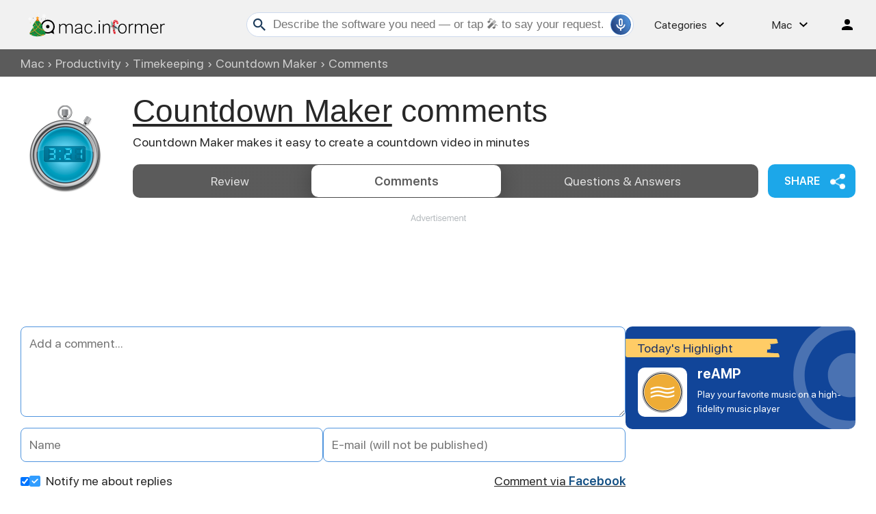

--- FILE ---
content_type: text/html; charset=UTF-8
request_url: https://macdownload.informer.com/countdown-maker/comments/
body_size: 59870
content:
<!DOCTYPE html>
<html lang="en">
<head>
<meta charset="UTF-8">
<title>Countdown Maker: user reviews - Mac Informer</title>
<meta name="description" content="Countdown Maker - user reviews. Countdown Maker makes it easy to create a countdown video in minutes.">
<meta name="viewport" content="width=device-width, initial-scale=1, viewport-fit=cover">
<meta property="fb:app_id" content="290876971021585">
<link rel="shortcut icon" href="https://macdownload.informer.com/favicon.ico" type="image/x-icon">
<link rel="preconnect" href="//img.informer.com">
<link rel="dns-prefetch" href="//img.informer.com">
<link rel="preconnect" href="//www.googletagmanager.com">
<link rel="dns-prefetch" href="//www.googletagmanager.com">
<link rel="preconnect" href="//pagead2.googlesyndication.com">
<link rel="dns-prefetch" href="//pagead2.googlesyndication.com">
<link rel="preconnect" href="//hits.informer.com">
<link rel="dns-prefetch" href="//hits.informer.com"><link rel="preload" href="/fonts/SFProDisplay-Bold.woff" as="font" crossorigin="anonymous">
<link rel="preload" href="/fonts/SFProDisplay-Regular.woff" as="font" crossorigin="anonymous">
<link rel="preload" href="/fonts/SFProDisplay-Semibold.woff" as="font" crossorigin="anonymous">
<link rel="apple-touch-icon" sizes="48x48" href="https://img.informer.com/images/v3/si_icon.png">
<link rel="apple-touch-icon" sizes="57x57" href="https://img.informer.com/images/v3/si_icon_57.png">
<link rel="apple-touch-icon" sizes="76x76" href="https://img.informer.com/images/v3/si_icon_76.png">
<link rel="apple-touch-icon" sizes="96x96" href="https://img.informer.com/images/v3/si_icon_96.png">
<link rel="apple-touch-icon" sizes="120x120" href="https://img.informer.com/images/v3/si_icon_120.png">
<link rel="apple-touch-icon" sizes="144x144" href="https://img.informer.com/images/v3/si_icon_144.png">
<link rel="apple-touch-icon" sizes="152x152" href="https://img.informer.com/images/v3/si_icon_152.png">
<link rel="apple-touch-icon" sizes="180x180" href="https://img.informer.com/images/v3/si_icon_180.png">
<link rel="apple-touch-icon-precomposed" sizes="180x180" href="https://img.informer.com/images/v3/si_icon_180.png">
<link rel="icon" sizes="16x16" type="image/png" href="https://img.informer.com/images/v3/si_icon_16.png">
<link rel="icon" sizes="32x32" type="image/png" href="https://img.informer.com/images/v3/si_icon_32.png">
<link rel="icon" sizes="96x96" type="image/png" href="https://img.informer.com/images/v3/si_icon_96.png">
<link rel="icon" sizes="192x192" type="image/png" href="https://img.informer.com/images/v3/si_icon_192.png">
<script>
softadvice_cookie_name = '_gsid_mac';
softadvice_cookie_name_sengine = '_from_sengine_mac';var auth_cb_data = {blocks:{}, handlers:{}};window.windowIsLoaded = false;
window.windowIsLoadedFunc = [];
function wOnLoad(load_f){
if (window.windowIsLoaded){
if (typeof load_f == 'function')
load_f();
}
else
window.windowIsLoadedFunc.push(load_f);
}
document.onreadystatechange = function () {
if (document.readyState == "complete")
eval_onload_funtions();
}
function eval_onload_funtions(){
if (!window.windowIsLoaded){
window.windowIsLoaded = true;
window.windowIsLoadedFunc.forEach(function(f){
if (typeof f=='function') f();
});
}
}function document_width()
{
var clientWidth = typeof document.documentElement["clientWidth"] !== 'undefined' ? parseInt(document.documentElement["clientWidth"]) : 0;
var d_scrollWidth = typeof document.documentElement["scrollWidth"] !== 'undefined' ? parseInt(document.documentElement["scrollWidth"]) : 0;
var d_offsetWidth = typeof document.documentElement["offsetWidth"] !== 'undefined' ? parseInt(document.documentElement["offsetWidth"]) : 0;
var b_scrollWidth = document.body !== null && typeof document.body === 'object' && typeof document.body["scrollWidth"] !== 'null' ? parseInt(document.body["scrollWidth"]) : 0;
var b_offsetWidth = document.body !== null && typeof document.body === 'object' && typeof document.body["offsetWidth"] !== 'null' ? parseInt(document.body["offsetWidth"]) : 0;return Math.max(clientWidth, d_scrollWidth, d_offsetWidth, b_scrollWidth, b_offsetWidth);
}function site_login_callback(){}function isScrolledIntoView(el) {
var rect = el.getBoundingClientRect();
var elemTop = rect.top;
var elemBottom = rect.bottom;
return elemTop < window.innerHeight && elemBottom >= 0;
}
</script>
<style>*,*::before,*::after{box-sizing:border-box}body,h1,h2,h3,h4,p,figure,blockquote,dl,dd{margin:0}body,input,textarea,select,button{font-synthesis:none;-webkit-font-smoothing:antialiased;-moz-osx-font-smoothing:grayscale}ul,ol{list-style:none;padding:0;margin:0}html{scroll-behavior:smooth;overflow-x:hidden}body{min-height:100vh;display:-webkit-box;display:-webkit-flex;display:-moz-box;display:-ms-flexbox;display:flex;-webkit-box-orient:vertical;-webkit-box-direction:normal;-webkit-flex-direction:column;-moz-box-orient:vertical;-moz-box-direction:normal;-ms-flex-direction:column;flex-direction:column;text-rendering:optimizeSpeed;line-height:1.5}footer{margin-top:auto}img,picture{max-width:100%;display:block}input,button,textarea,select{font:inherit}@font-face{font-family:"SFProDisplay";src:url("https://img.informer.com/fonts/SFProDisplay-Semibold.ttf") format("ttf"),url("https://img.informer.com/fonts/SFProDisplay-Semibold.woff") format("woff"),url("https://img.informer.com/fonts/SFProDisplay-Semibold.woff2") format("woff2");font-weight:600;font-display:swap}@font-face{font-family:"SFProDisplay";src:url("https://img.informer.com/fonts/SFProDisplay-Regular.ttf") format("ttf"),url("https://img.informer.com/fonts/SFProDisplay-Regular.woff") format("woff"),url("https://img.informer.com/fonts/SFProDisplay-Regular.woff2") format("woff2");font-weight:400;font-display:swap}@font-face{font-family:"SFProDisplay";src:url("https://img.informer.com/fonts/SFProDisplay-Bold.ttf") format("ttf"),url("https://img.informer.com/fonts/SFProDisplay-Bold.woff") format("woff"),url("https://img.informer.com/fonts/SFProDisplay-Bold.woff2") format("woff2");font-weight:700;font-display:swap}@font-face{font-family:"SFProDisplay";src:url("https://img.informer.com/fonts/SFProDisplay-RegularItalic.ttf") format("ttf"),url("https://img.informer.com/fonts/SFProDisplay-RegularItalic.woff") format("woff"),url("https://img.informer.com/fonts/SFProDisplay-RegularItalic.woff2") format("woff2");font-weight:400;font-style:italic;font-display:swap}.sticky{display:none}.aaa0{margin-bottom:40px}.top_b img,.aaa0 img{margin:0 auto}.top_b,.adst{margin-bottom:30px}.right_b{margin-bottom:40px}.right_b.aaa0{text-align:center}.top_b:not(.lclbnr) .aa-650,.top_ab,.top_b ins,.top_ab ins,.aa-650 ins{height:118px !important;max-height:118px !important;text-align:center}body.noscroll{overflow:hidden !important;position:fixed !important;left:0;right:0;top:0;bottom:0}#inf_bnr_1>a{display:inline-block}#inf_bnr_0 .bottom_b:after{transform:none;top:auto}#inf_bnr_0 #ll img{width:auto !important;margin:auto}.bb_inf .aaa0.noscreen_and_autodesc_aa{max-height:unset;height:auto}.header,.wrapper_breadcrumbs,footer{padding-left:0;padding-right:0}.header::before,.wrapper_breadcrumbs::before,footer::before{content:'';position:absolute;top:0;left:0;right:0;bottom:0;background:inherit;z-index:-1}.header,.wrapper_breadcrumbs,footer{position:relative !important}.xmas_style .logo{position:relative}.xmas_style .logo:before{content:'';display:block;width:70px;height:46px;position:absolute;top:10px;left:-30px;background:url('data:image/svg+xml;charset=utf-8,%3Csvg%20xmlns%3D%22http%3A%2F%2Fwww.w3.org%2F2000%2Fsvg%22%20viewBox%3D%220%200%2069.92%2047%22%3E%3Ctitle%3Etree%3C%2Ftitle%3E%3Cpolygon%20points%3D%2227.82%2041.91%2026.79%2047%2031.88%2047%2030.88%2041.91%2027.82%2041.91%22%20style%3D%22fill%3A%239d4819%22%2F%3E%3Cpolygon%20points%3D%2229.3%2013.92%2036.02%2024.82%2033.91%2024.82%2039.99%2032.94%2036.95%2032.94%2040.26%2037.67%2044%2043%2016%2043.25%2019.77%2037.45%2022.69%2032.93%2019.72%2032.94%2025.04%2025.02%2022.71%2024.94%2029.3%2013.92%22%20style%3D%22fill%3A%232bc0a9%22%2F%3E%3Cpolygon%20points%3D%2239.04%2043.04%2033.4%2032.9%2028.99%2032.9%2033.97%2043.04%2039.04%2043.04%22%20style%3D%22fill%3A%231f9bab%22%2F%3E%3Cpolygon%20points%3D%2236.12%2032.9%2032.58%2032.9%2028.99%2024.86%2031.69%2024.86%2036.12%2032.9%22%20style%3D%22fill%3A%231f9bab%22%2F%3E%3Cpolygon%20points%3D%2234.33%2024.86%2031.69%2024.86%2028.45%2015.36%2029.3%2013.92%2034.33%2024.86%22%20style%3D%22fill%3A%231f9bab%22%2F%3E%3Cpath%20d%3D%22M37%2C32.94a8%2C8%2C0%2C0%2C1-.66%2C4%2C8.25%2C8.25%2C0%2C0%2C1-2.55%2C3.32A13.38%2C13.38%2C0%2C0%2C1%2C30%2C42.17%2C17.68%2C17.68%2C0%2C0%2C1%2C26%2C43c1.26-.51%2C2.49-1%2C3.69-1.6a19.51%2C19.51%2C0%2C0%2C0%2C3.38-2%2C9.56%2C9.56%2C0%2C0%2C0%2C2.46-2.87A12%2C12%2C0%2C0%2C0%2C37%2C32.94Z%22%20style%3D%22fill%3A%23fff%3Bopacity%3A0.30000001192092896%3Bisolation%3Aisolate%22%2F%3E%3Cpath%20d%3D%22M33.91%2C24.82a5.42%2C5.42%2C0%2C0%2C1%2C0%2C2.77%2C6.73%2C6.73%2C0%2C0%2C1-1.24%2C2.55%2C8.37%2C8.37%2C0%2C0%2C1-2.07%2C2A9%2C9%2C0%2C0%2C1%2C28%2C33.38l.37-.53a7.53%2C7.53%2C0%2C0%2C1-.88%2C3.92%2C11%2C11%2C0%2C0%2C1-2.41%2C3.1A14.15%2C14.15%2C0%2C0%2C1%2C21.9%2C42a10.39%2C10.39%2C0%2C0%2C1-3.71%2C1%2C12.71%2C12.71%2C0%2C0%2C0%2C3.45-1.48%2C13.65%2C13.65%2C0%2C0%2C0%2C2.87-2.32%2C11.32%2C11.32%2C0%2C0%2C0%2C2.12-2.92A7.21%2C7.21%2C0%2C0%2C0%2C27.42%2C33v-.42l.39-.11a9.32%2C9.32%2C0%2C0%2C0%2C2.37-1%2C9.16%2C9.16%2C0%2C0%2C0%2C2-1.67%2C7.38%2C7.38%2C0%2C0%2C0%2C1.37-2.24A5.82%2C5.82%2C0%2C0%2C0%2C33.91%2C24.82Z%22%20style%3D%22fill%3A%23fff%3Bopacity%3A0.30000001192092896%3Bisolation%3Aisolate%22%2F%3E%3Cpath%20d%3D%22M31.5%2C17.49c.08.72.13%2C1.44.14%2C2.17a6.86%2C6.86%2C0%2C0%2C1%2C0%2C1.11%2C2.86%2C2.86%2C0%2C0%2C1-.13.58l-.18.52a8%2C8%2C0%2C0%2C1-1.07%2C2%2C3.82%2C3.82%2C0%2C0%2C1-2%2C1.49l.41-.52A8%2C8%2C0%2C0%2C1%2C27%2C30a9%2C9%2C0%2C0%2C1-2%2C1.79A11%2C11%2C0%2C0%2C1%2C22.66%2C33a19.3%2C19.3%2C0%2C0%2C0%2C2-1.61%2C10.36%2C10.36%2C0%2C0%2C0%2C1.64-1.86%2C8.1%2C8.1%2C0%2C0%2C0%2C1-2.2A8.19%2C8.19%2C0%2C0%2C0%2C27.62%2C25v-.42l.41-.1a2.29%2C2.29%2C0%2C0%2C0%2C.73-.41%2C4.51%2C4.51%2C0%2C0%2C0%2C.71-.67%2C9.18%2C9.18%2C0%2C0%2C0%2C1.11-1.72%2C5%2C5%2C0%2C0%2C0%2C.39-.92c.09-.33.14-.68.2-1C31.32%2C18.92%2C31.39%2C18.2%2C31.5%2C17.49Z%22%20style%3D%22fill%3A%23fff%3Bopacity%3A0.30000001192092896%3Bisolation%3Aisolate%22%2F%3E%3Cellipse%20cx%3D%2230.25%22%20cy%3D%2219.77%22%20rx%3D%221.52%22%20ry%3D%221.51%22%20style%3D%22fill%3A%23e6a730%22%2F%3E%3Ccircle%20cx%3D%2233.57%22%20cy%3D%2237.49%22%20r%3D%221.01%22%20style%3D%22fill%3A%23e6a730%22%2F%3E%3Cellipse%20cx%3D%2224.78%22%20cy%3D%2236.11%22%20rx%3D%221.52%22%20ry%3D%221.51%22%20style%3D%22fill%3A%23e6a730%22%2F%3E%3Ccircle%20cx%3D%2227.32%22%20cy%3D%2225.05%22%20r%3D%221.01%22%20style%3D%22fill%3A%23e6a730%22%2F%3E%3Cellipse%20cx%3D%2231.52%22%20cy%3D%2232.65%22%20rx%3D%221.52%22%20ry%3D%221.51%22%20style%3D%22fill%3A%23d54b76%22%2F%3E%3Cellipse%20cx%3D%2227.57%22%20cy%3D%2240.97%22%20rx%3D%221.27%22%20ry%3D%221.26%22%20style%3D%22fill%3A%23d54b76%22%2F%3E%3Cellipse%20cx%3D%2224.78%22%20cy%3D%2230.39%22%20rx%3D%221.52%22%20ry%3D%221.51%22%20style%3D%22fill%3A%23d54b76%22%2F%3E%3Cpolygon%20points%3D%2229.33%209%2030.58%2011.65%2032.79%2011.67%2031.07%2013.62%2031.66%2016.04%2029.33%2014.89%2027.16%2015.99%2027.62%2013.54%2025.69%2011.65%2028.23%2011.68%2029.33%209%22%20style%3D%22fill%3A%23e6a730%22%2F%3E%3Cpolygon%20points%3D%2231.66%2016.04%2029.51%2013.23%2030.87%2012.52%2029.51%2012.16%2029.33%209%2030.58%2011.65%2032.79%2011.67%2031.07%2013.62%2031.66%2016.04%22%20style%3D%22fill%3A%23ea8f2b%22%2F%3E%3Cpath%20d%3D%22M69.92%2C7.2H68.77L69.68%2C6l-.47-.36L68%2C7.2H66.9a4.46%2C4.46%2C0%2C0%2C0-1.1-2.66l.82-.82L68.51%2C4l.07-.59-1.43-.17.78-.78L67.51%2C2l-.82.82-.2-1.55-.59.08.26%2C2-.78.78A4.47%2C4.47%2C0%2C0%2C0%2C62.72%2C3V2.08L64.2.82%2C63.82.37l-1.1.93V0h-.6V1.33l-1.26-1-.36.5%2C1.62%2C1.25V3a4.46%2C4.46%2C0%2C0%2C0-2.66%2C1.1l-.69-.69.17-2h-.59l-.12%2C1.46L57.33%2C2l-.42.42.89.89-1.55.2.08.59%2C2-.26.71.71a4.46%2C4.46%2C0%2C0%2C0-1.1%2C2.66H56.72L55.47%2C5.65%2C55%2C6l1%2C1.2H55v.6h1L55%2C9l.46.37L56.72%2C7.8h1.21A4.45%2C4.45%2C0%2C0%2C0%2C59%2C10.46l-.81.81-2-.22-.06.59%2C1.57.17-.78.78.42.42.72-.72.15%2C1.44.59-.06-.21-1.92.87-.87A4.45%2C4.45%2C0%2C0%2C0%2C62.12%2C12v.94l-1.55%2C1.25.37.46%2C1.18-1V15h.6V13.69l1.18%2C1%2C.37-.46L62.72%2C13V12a4.46%2C4.46%2C0%2C0%2C0%2C2.66-1.1l.64.64-.21%2C2%2C.59.06.16-1.48%2C1%2C1L68%2C12.7l-1-1%2C1.53-.17-.06-.59-2%2C.22-.61-.61a4.46%2C4.46%2C0%2C0%2C0%2C1-2.75H68l1.22%2C1.55L69.68%2C9l-.92-1.2h1.16Zm-3.61%2C0H63.14L65.38%2C5A3.91%2C3.91%2C0%2C0%2C1%2C66.31%2C7.2ZM65%2C4.54%2C62.72%2C6.78V3.61A3.85%2C3.85%2C0%2C0%2C1%2C65%2C4.54Zm-2.84-.93V6.78L59.88%2C4.54a3.87%2C3.87%2C0%2C0%2C1%2C2.24-.93ZM59.46%2C5%2C61.7%2C7.2H58.53A3.91%2C3.91%2C0%2C0%2C1%2C59.46%2C5Zm-.93%2C2.8H61.7L59.46%2C10A3.91%2C3.91%2C0%2C0%2C1%2C58.53%2C7.8Zm1.35%2C2.66%2C2.24-2.24v3.17A3.87%2C3.87%2C0%2C0%2C1%2C59.88%2C10.46Zm2.84.93V8.22L65%2C10.46A3.85%2C3.85%2C0%2C0%2C1%2C62.72%2C11.39ZM65.38%2C10%2C63.14%2C7.8h3.17A3.91%2C3.91%2C0%2C0%2C1%2C65.38%2C10Z%22%20style%3D%22fill%3A%23fff%3Bopacity%3A0.5%3Bisolation%3Aisolate%22%2F%3E%3Cpath%20d%3D%22M15%2C16.45H13.85l.91-1.18-.47-.36L13.1%2C16.45H12a4.46%2C4.46%2C0%2C0%2C0-1.1-2.66l.8-.79%2C1.89.23.07-.59-1.43-.17.78-.78-.42-.42-.82.82-.2-1.55-.59.08.26%2C2-.78.78A4.46%2C4.46%2C0%2C0%2C0%2C7.8%2C12.3v-.94l1.48-1.25L8.9%2C9.62l-1.1.93V9.25H7.2v1.33l-1.26-1-.36.47L7.2%2C11.33v.93a4.46%2C4.46%2C0%2C0%2C0-2.66%2C1.1l-.69-.69.17-2-.59-.05L3.3%2C12.13l-.89-.89L2%2C11.66l.89.89-1.55.2.08.59%2C2-.26.71.71A4.47%2C4.47%2C0%2C0%2C0%2C3%2C16.45H1.8L.55%2C14.9l-.46.37%2C1%2C1.18H0V17H1L0%2C18.18l.46.37L1.8%2C17H3a4.46%2C4.46%2C0%2C0%2C0%2C1.1%2C2.66l-.81.81-2-.17-.06.59%2C1.57.17-.8.78.42.42.72-.72L3.28%2C23l.59-.06L3.67%2C21l.87-.87a4.46%2C4.46%2C0%2C0%2C0%2C2.66%2C1.1v.94L5.65%2C23.42l.37.46%2C1.18-1v1.31h.6V22.94l1.18%2C1%2C.37-.46L7.8%2C22.17v-.94a4.46%2C4.46%2C0%2C0%2C0%2C2.66-1.1l.64.64-.21%2C2%2C.59.06.16-1.48%2C1%2C1%2C.42-.42-1-1%2C1.53-.17-.06-.59-2%2C.22-.61-.61A4.47%2C4.47%2C0%2C0%2C0%2C12%2C17h1.1l1.2%2C1.6.47-.37L13.84%2C17H15Zm-3.61%2C0H8.22l2.24-2.24A3.87%2C3.87%2C0%2C0%2C1%2C11.39%2C16.45ZM10%2C13.79%2C7.8%2C16V12.86A3.91%2C3.91%2C0%2C0%2C1%2C10%2C13.79Zm-2.8-.93V16L5%2C13.79A3.91%2C3.91%2C0%2C0%2C1%2C7.2%2C12.86ZM4.54%2C14.21l2.24%2C2.24H3.61A3.87%2C3.87%2C0%2C0%2C1%2C4.54%2C14.21ZM3.61%2C17H6.78L4.54%2C19.29A3.88%2C3.88%2C0%2C0%2C1%2C3.61%2C17ZM5%2C19.71l2.2-2.24v3.17A3.91%2C3.91%2C0%2C0%2C1%2C5%2C19.71Zm2.84.93V17.47L10%2C19.71a3.91%2C3.91%2C0%2C0%2C1-2.2.93Zm2.66-1.35L8.22%2C17h3.17a3.88%2C3.88%2C0%2C0%2C1-.93%2C2.29Z%22%20style%3D%22fill%3A%23fff%3Bopacity%3A0.5%3Bisolation%3Aisolate%22%2F%3E%3Ccircle%20cx%3D%224.51%22%20cy%3D%2236.69%22%20r%3D%222.5%22%20style%3D%22fill%3A%23fff%3Bopacity%3A0.5%3Bisolation%3Aisolate%22%2F%3E%3Ccircle%20cx%3D%2263.83%22%20cy%3D%2243.68%22%20r%3D%222.5%22%20style%3D%22fill%3A%23fff%3Bopacity%3A0.5%3Bisolation%3Aisolate%22%2F%3E%3Ccircle%20cx%3D%2247.24%22%20cy%3D%226.26%22%20r%3D%222%22%20style%3D%22fill%3A%23fff%3Bopacity%3A0.5%3Bisolation%3Aisolate%22%2F%3E%3C%2Fsvg%3E') no-repeat}.xmas_style .login_user{position:relative;overflow:visible}.xmas_style .login_user:before{content:'';display:block;width:36px;height:26px;position:absolute;top:-8px;right:-18px;background:url('data:image/svg+xml;charset=utf-8,%3Csvg%20xmlns%3D%22http%3A%2F%2Fwww.w3.org%2F2000%2Fsvg%22%20viewBox%3D%220%200%2036%2027%22%3E%3Ctitle%3Echristmas_hat_ink%3C%2Ftitle%3E%3Cpath%20d%3D%22M2%2C5.16%2C20.4%2C23S25.5%2C9%2C27.3%2C8.47c.9-.2%2C4.7%2C2.61%2C4.7%2C2.61S31%2C1.86%2C23.2.15C17.9-1%2C2%2C5.16%2C2%2C5.16Z%22%20transform%3D%22translate(0%200)%22%20style%3D%22fill%3A%23e83325%22%2F%3E%3Cpath%20d%3D%22M1.1%2C4.66a3.76%2C3.76%2C0%2C0%2C1%2C3.7-.3%2C113.76%2C113.76%2C0%2C0%2C1%2C8.79%2C8.2%2C92.93%2C92.93%2C0%2C0%2C1%2C7.29%2C10%2C4.13%2C4.13%2C0%2C0%2C1-.7%2C3.4%2C2%2C2%2C0%2C0%2C1-2.2%2C1s-6-8.5-8-10.7c-2.7-3-10-9-10-9S.2%2C5.25%2C1.1%2C4.66Z%22%20transform%3D%22translate(0%200)%22%20style%3D%22fill%3A%23c5efff%22%2F%3E%3Ccircle%20cx%3D%2232%22%20cy%3D%2212%22%20r%3D%224%22%20style%3D%22fill%3A%23c5efff%22%2F%3E%3Cpath%20d%3D%22M23%2C6.25h-.7l.5-.69-.3-.2-.7.89h-.7a2.32%2C2.32%2C0%2C0%2C0-.7-1.58l.6-.49%2C1.1.1V4l-.9-.1.5-.49-.3-.3-.4.59-.1-.89h-.4L20.7%2C4l-.5.49a2.94%2C2.94%2C0%2C0%2C0-1.6-.69V3.29l.9-.79-.2-.3-.7.59V2h-.4v.79l-.8-.59-.2.3%2C1%2C.79v.59a2.37%2C2.37%2C0%2C0%2C0-1.6.69l-.4-.4L16.3%2C3h-.4l.1.69-.5-.49-.3.3.5.49-.9.1v.3l1.2-.1.4.4a2.88%2C2.88%2C0%2C0%2C0-.7%2C1.58H15l-.8-.89-.2.2.6.69H14v.4h.6l-.6.69.3.2.8-.89h.7a2.32%2C2.32%2C0%2C0%2C0%2C.7%2C1.58l-.5.49-1.2-.1v.3l.9.1-.5.49.3.3.4-.4.1.89h.4l-.2-1.19.5-.49a2.94%2C2.94%2C0%2C0%2C0%2C1.6.69v.59l-.9.79.2.3.7-.59v.49h.4v-.79l.7.59.2-.3-.9-.79V9.12a2.37%2C2.37%2C0%2C0%2C0%2C1.6-.69l.4.4L20.6%2C10H21V9.12l.6.59.3-.3-.7-.49.9-.1v-.4l-1.2.1-.4-.4a2.88%2C2.88%2C0%2C0%2C0%2C.7-1.58h.7l.7.89.3-.2-.6-.69H23Zm-2.2%2C0H18.9L20.3%2C5A2.07%2C2.07%2C0%2C0%2C1%2C20.8%2C6.25ZM20%2C4.67%2C18.7%2C6.05V4.18A2.12%2C2.12%2C0%2C0%2C1%2C20%2C4.67Zm-1.7-.49V6.05L17%2C4.67a2.12%2C2.12%2C0%2C0%2C1%2C1.3-.49ZM16.7%2C5%2C18%2C6.25H16.1A3.05%2C3.05%2C0%2C0%2C1%2C16.7%2C5Zm-.5%2C1.68h1.9L16.7%2C7.93a2.07%2C2.07%2C0%2C0%2C1-.5-1.29ZM17%2C8.23l1.3-1.29V8.82A3.12%2C3.12%2C0%2C0%2C1%2C17%2C8.23Zm1.7.49V6.85L20%2C8.23a2.12%2C2.12%2C0%2C0%2C1-1.3.49Zm1.6-.79L18.9%2C6.65h1.9A2.07%2C2.07%2C0%2C0%2C1%2C20.3%2C7.93Z%22%20transform%3D%22translate(0%200)%22%20style%3D%22fill%3A%23fff%22%2F%3E%3C%2Fsvg%3E') no-repeat}.header{height:72px;width:100%;min-width:970px;-webkit-box-sizing:border-box;-moz-box-sizing:border-box;box-sizing:border-box;background-color:#2b6095}.logo{display:block;float:left;width:284px;height:26px;margin-left:0}.logo_mac{width:222px;height:auto;margin-left:0}.wrapper_search{margin-left:84px;position:relative;flex-grow:1;max-width:765px}.wrapper_search input[type=text]{font:17px/32px "Roboto","Segoe Ui","Helvetica","Ubuntu Regular","Arial",sans-serif;padding:0 46px 0 8px;width:350px;height:36px;color:#5a5a5a !important;display:block;-webkit-box-sizing:border-box;-moz-box-sizing:border-box;box-sizing:border-box;font-weight:300;-moz-border-radius:4px;-webkit-border-radius:4px;-o-border-radius:4px;-ms-border-radius:4px;border-radius:4px;border:1px solid #CDD9ED}.wrapper_search input[type=text]:focus{border-color:#1ca7e9}.wrapper_search .search_btn{border:none;outline:none;display:block;width:24px;height:24px;position:absolute;cursor:pointer;background-color:transparent;background:url('data:image/svg+xml;charset=utf-8,%3Csvg%20xmlns%3D%22http%3A//www.w3.org/2000/svg%22%20viewBox%3D%220%200%2024%2024%22%3E%3Cdefs%3E%3Cstyle%3E.a%7Bfill%3A%231c3b5a%3B%7D.b%7Bfill%3Anone%3B%7D%3C/style%3E%3C/defs%3E%3Cpath%20class%3D%22a%22%20d%3D%22M15.86%2C14.32H15L14.76%2C14a6.7%2C6.7%2C0%2C1%2C0-.72.72l.28.29v.81L19.47%2C21%2C21%2C19.47Zm-6.17%2C0a4.63%2C4.63%2C0%2C1%2C1%2C4.63-4.63h0A4.63%2C4.63%2C0%2C0%2C1%2C9.69%2C14.32Z%22/%3E%3Cpath%20class%3D%22b%22%20d%3D%22M0%2C0H24V24H0Z%22/%3E%3C/svg%3E') no-repeat}.record-button,.search-clear-button{position:absolute;right:4px;z-index:120;font-size:0;border:none;outline:none;cursor:pointer;top:50%;transform:translateY(-50%);width:30px;height:30px;padding:0}.record-button{display:inline-flex;justify-content:center;align-items:center;border:1px solid rgba(81,149,222,0.50);border-radius:50%;background:transparent url('data:image/svg+xml;charset=utf-8,%3Csvg%20width%3D%2230%22%20height%3D%2230%22%20viewBox%3D%220%200%2030%2030%22%20fill%3D%22none%22%20xmlns%3D%22http%3A%2F%2Fwww.w3.org%2F2000%2Fsvg%22%3E%0A%3Ccircle%20cx%3D%2215%22%20cy%3D%2215%22%20r%3D%2215%22%20fill%3D%22url(%23paint0_linear_1461_9722)%22%2F%3E%0A%3Cdefs%3E%0A%3ClinearGradient%20id%3D%22paint0_linear_1461_9722%22%20x1%3D%22-24.5%22%20y1%3D%22-24%22%20x2%3D%2230%22%20y2%3D%2227.5%22%20gradientUnits%3D%22userSpaceOnUse%22%3E%0A%3Cstop%20offset%3D%220.0865385%22%20stop-color%3D%22%23203973%22%2F%3E%0A%3Cstop%20offset%3D%220.552112%22%20stop-color%3D%22%235195DE%22%2F%3E%0A%3Cstop%20offset%3D%220.918269%22%20stop-color%3D%22%23203973%22%2F%3E%0A%3C%2FlinearGradient%3E%0A%3C%2Fdefs%3E%0A%3C%2Fsvg%3E') no-repeat center;overflow:hidden}.wrapper-content .record-button::before{content:'';top:0;height:200%;width:200%;background:linear-gradient(10deg,#203973 -15%,#5195DE,#203973 85%);animation:rotate 3s linear infinite;transform-origin:50% 0;z-index:-1}@keyframes rotate{from{transform:rotate(0deg) translateY(-50%)}to{transform:rotate(360deg) translateY(-50%)}}.record-button::after{content:'';position:absolute;inset:-10px !important;transform:none !important;z-index:125}.record-button-icon{width:24px;height:24px;background:url('data:image/svg+xml;charset=utf-8,%3Csvg%20width%3D%2224%22%20height%3D%2224%22%20viewBox%3D%220%200%2024%2024%22%20fill%3D%22none%22%20xmlns%3D%22http%3A%2F%2Fwww.w3.org%2F2000%2Fsvg%22%3E%0A%3Cpath%20d%3D%22M12.0004%2014.3684C11.211%2014.3684%2010.5399%2014.0921%209.98727%2013.5395C9.43464%2012.9868%209.15833%2012.3158%209.15833%2011.5263V5.84211C9.15833%205.05263%209.43464%204.38158%209.98727%203.82895C10.5399%203.27632%2011.211%203%2012.0004%203C12.7899%203%2013.461%203.27632%2014.0136%203.82895C14.5662%204.38158%2014.8425%205.05263%2014.8425%205.84211V11.5263C14.8425%2012.3158%2014.5662%2012.9868%2014.0136%2013.5395C13.461%2014.0921%2012.7899%2014.3684%2012.0004%2014.3684ZM11.0531%2020.0526V18.0868C9.60043%2017.8816%208.35701%2017.2658%207.3228%2016.2395C6.28859%2015.2132%205.66096%2013.9658%205.4399%2012.4974C5.40833%2012.2289%205.47938%2012%205.65306%2011.8105C5.82675%2011.6211%206.0478%2011.5263%206.31622%2011.5263C6.58464%2011.5263%206.80964%2011.6171%206.99122%2011.7987C7.1728%2011.9803%207.29517%2012.2053%207.35833%2012.4737C7.57938%2013.5789%208.12806%2014.4868%209.00438%2015.1974C9.88069%2015.9079%2010.8794%2016.2632%2012.0004%2016.2632C13.1373%2016.2632%2014.1399%2015.9039%2015.0083%2015.1855C15.8767%2014.4671%2016.4215%2013.5632%2016.6425%2012.4737C16.7057%2012.2053%2016.8281%2011.9803%2017.0096%2011.7987C17.1912%2011.6171%2017.4162%2011.5263%2017.6846%2011.5263C17.9531%2011.5263%2018.1741%2011.6211%2018.3478%2011.8105C18.5215%2012%2018.5925%2012.2289%2018.561%2012.4974C18.3399%2013.9342%2017.7162%2015.1737%2016.6899%2016.2158C15.6636%2017.2579%2014.4162%2017.8816%2012.9478%2018.0868V20.0526C12.9478%2020.3211%2012.857%2020.5461%2012.6754%2020.7276C12.4939%2020.9092%2012.2689%2021%2012.0004%2021C11.732%2021%2011.507%2020.9092%2011.3254%2020.7276C11.1439%2020.5461%2011.0531%2020.3211%2011.0531%2020.0526ZM12.0004%2012.4737C12.2689%2012.4737%2012.4939%2012.3829%2012.6754%2012.2013C12.857%2012.0197%2012.9478%2011.7947%2012.9478%2011.5263V5.84211C12.9478%205.57368%2012.857%205.34868%2012.6754%205.16711C12.4939%204.98553%2012.2689%204.89474%2012.0004%204.89474C11.732%204.89474%2011.507%204.98553%2011.3254%205.16711C11.1439%205.34868%2011.0531%205.57368%2011.0531%205.84211V11.5263C11.0531%2011.7947%2011.1439%2012.0197%2011.3254%2012.2013C11.507%2012.3829%2011.732%2012.4737%2012.0004%2012.4737Z%22%20fill%3D%22%23FFF%22%2F%3E%0A%3C%2Fsvg%3E%0A') no-repeat}.record-button-hint{display:none;margin-right:7px;font-size:14px;font-style:normal;font-weight:400;line-height:115%;letter-spacing:-0.168px;color:#FFF}@media (hover:hover) and (pointer:fine){.record-button:hover{padding:0 2px 0 8px;justify-content:space-between;width:auto;border-radius:15px;background:#5195DE}.record-button:hover::before{content:none}.record-button:hover .record-button-hint{display:inline-flex}}.disabled-click{pointer-events:none;opacity:0.5;cursor:not-allowed}.wrapper_search.show .record-container{display:flex}.record-container{z-index:200;position:absolute;top:-2px;display:none;align-items:center;width:100%;min-width:100%;height:auto;min-height:80px;padding:10px 20px;background-color:#FFF;border-radius:20px;box-shadow:0 3px 10px 0 rgba(60,72,78,0.24),0 4px 20px 0 rgba(42,40,39,0.04)}.record-status{margin-right:80px}.record-icon{display:flex;justify-content:center;align-items:center;width:36px;height:36px;position:absolute;right:32px;border-radius:50%;background:#5195DE url('data:image/svg+xml;charset=utf-8,%3Csvg%20width%3D%2218%22%20height%3D%2224%22%20viewBox%3D%220%200%2018%2024%22%20fill%3D%22none%22%20xmlns%3D%22http%3A%2F%2Fwww.w3.org%2F2000%2Fsvg%22%3E%0A%3Cpath%20d%3D%22M9.00025%2015.1579C7.94762%2015.1579%207.05288%2014.7895%206.31604%2014.0526C5.5792%2013.3158%205.21077%2012.4211%205.21077%2011.3684V3.78947C5.21077%202.73684%205.5792%201.84211%206.31604%201.10526C7.05288%200.368421%207.94762%200%209.00025%200C10.0529%200%2010.9476%200.368421%2011.6845%201.10526C12.4213%201.84211%2012.7897%202.73684%2012.7897%203.78947V11.3684C12.7897%2012.4211%2012.4213%2013.3158%2011.6845%2014.0526C10.9476%2014.7895%2010.0529%2015.1579%209.00025%2015.1579ZM7.73709%2022.7368V20.1158C5.80025%2019.8421%204.14235%2019.0211%202.76341%2017.6526C1.38446%2016.2842%200.547617%2014.6211%200.252881%2012.6632C0.210775%2012.3053%200.305512%2012%200.537091%2011.7474C0.76867%2011.4947%201.06341%2011.3684%201.4213%2011.3684C1.7792%2011.3684%202.0792%2011.4895%202.3213%2011.7316C2.56341%2011.9737%202.72656%2012.2737%202.81078%2012.6316C3.10551%2014.1053%203.83709%2015.3158%205.00551%2016.2632C6.17393%2017.2105%207.50551%2017.6842%209.00025%2017.6842C10.516%2017.6842%2011.8529%2017.2053%2013.0108%2016.2474C14.1687%2015.2895%2014.895%2014.0842%2015.1897%2012.6316C15.2739%2012.2737%2015.4371%2011.9737%2015.6792%2011.7316C15.9213%2011.4895%2016.2213%2011.3684%2016.5792%2011.3684C16.9371%2011.3684%2017.2318%2011.4947%2017.4634%2011.7474C17.695%2012%2017.7897%2012.3053%2017.7476%2012.6632C17.4529%2014.5789%2016.6213%2016.2316%2015.2529%2017.6211C13.8845%2019.0105%2012.2213%2019.8421%2010.2634%2020.1158V22.7368C10.2634%2023.0947%2010.1424%2023.3947%209.90025%2023.6368C9.65814%2023.8789%209.35814%2024%209.00025%2024C8.64235%2024%208.34235%2023.8789%208.10025%2023.6368C7.85814%2023.3947%207.73709%2023.0947%207.73709%2022.7368ZM9.00025%2012.6316C9.35814%2012.6316%209.65814%2012.5105%209.90025%2012.2684C10.1424%2012.0263%2010.2634%2011.7263%2010.2634%2011.3684V3.78947C10.2634%203.43158%2010.1424%203.13158%209.90025%202.88947C9.65814%202.64737%209.35814%202.52632%209.00025%202.52632C8.64235%202.52632%208.34235%202.64737%208.10025%202.88947C7.85814%203.13158%207.73709%203.43158%207.73709%203.78947V11.3684C7.73709%2011.7263%207.85814%2012.0263%208.10025%2012.2684C8.34235%2012.5105%208.64235%2012.6316%209.00025%2012.6316Z%22%20fill%3D%22white%22%2F%3E%0A%3C%2Fsvg%3E') no-repeat center;z-index:10}.record-icon::before,.record-icon::after{content:'';position:absolute;border:6px solid #CDD9ED;border-radius:50%;inset:-6px !important;margin:auto;animation:record-pulse 2s ease infinite}.record-icon::after{border-color:#F0F4F8;inset:-12px !important}.record-icon.disabled{background:#C6C9D6 url('data:image/svg+xml;charset=utf-8,%3Csvg%20width%3D%2218%22%20height%3D%2224%22%20viewBox%3D%220%200%2018%2024%22%20fill%3D%22none%22%20xmlns%3D%22http%3A%2F%2Fwww.w3.org%2F2000%2Fsvg%22%3E%0A%3Cpath%20d%3D%22M9.00025%2015.1579C7.94762%2015.1579%207.05288%2014.7895%206.31604%2014.0526C5.5792%2013.3158%205.21077%2012.4211%205.21077%2011.3684V3.78947C5.21077%202.73684%205.5792%201.84211%206.31604%201.10526C7.05288%200.368421%207.94762%200%209.00025%200C10.0529%200%2010.9476%200.368421%2011.6845%201.10526C12.4213%201.84211%2012.7897%202.73684%2012.7897%203.78947V11.3684C12.7897%2012.4211%2012.4213%2013.3158%2011.6845%2014.0526C10.9476%2014.7895%2010.0529%2015.1579%209.00025%2015.1579ZM7.73709%2022.7368V20.1158C5.80025%2019.8421%204.14235%2019.0211%202.76341%2017.6526C1.38446%2016.2842%200.547617%2014.6211%200.252881%2012.6632C0.210775%2012.3053%200.305512%2012%200.537091%2011.7474C0.76867%2011.4947%201.06341%2011.3684%201.4213%2011.3684C1.7792%2011.3684%202.0792%2011.4895%202.3213%2011.7316C2.56341%2011.9737%202.72656%2012.2737%202.81078%2012.6316C3.10551%2014.1053%203.83709%2015.3158%205.00551%2016.2632C6.17393%2017.2105%207.50551%2017.6842%209.00025%2017.6842C10.516%2017.6842%2011.8529%2017.2053%2013.0108%2016.2474C14.1687%2015.2895%2014.895%2014.0842%2015.1897%2012.6316C15.2739%2012.2737%2015.4371%2011.9737%2015.6792%2011.7316C15.9213%2011.4895%2016.2213%2011.3684%2016.5792%2011.3684C16.9371%2011.3684%2017.2318%2011.4947%2017.4634%2011.7474C17.695%2012%2017.7897%2012.3053%2017.7476%2012.6632C17.4529%2014.5789%2016.6213%2016.2316%2015.2529%2017.6211C13.8845%2019.0105%2012.2213%2019.8421%2010.2634%2020.1158V22.7368C10.2634%2023.0947%2010.1424%2023.3947%209.90025%2023.6368C9.65814%2023.8789%209.35814%2024%209.00025%2024C8.64235%2024%208.34235%2023.8789%208.10025%2023.6368C7.85814%2023.3947%207.73709%2023.0947%207.73709%2022.7368ZM9.00025%2012.6316C9.35814%2012.6316%209.65814%2012.5105%209.90025%2012.2684C10.1424%2012.0263%2010.2634%2011.7263%2010.2634%2011.3684V3.78947C10.2634%203.43158%2010.1424%203.13158%209.90025%202.88947C9.65814%202.64737%209.35814%202.52632%209.00025%202.52632C8.64235%202.52632%208.34235%202.64737%208.10025%202.88947C7.85814%203.13158%207.73709%203.43158%207.73709%203.78947V11.3684C7.73709%2011.7263%207.85814%2012.0263%208.10025%2012.2684C8.34235%2012.5105%208.64235%2012.6316%209.00025%2012.6316Z%22%20fill%3D%22white%22%2F%3E%0A%3C%2Fsvg%3E') no-repeat center}.record-icon.disabled::before,.record-icon.disabled::after{content:none}@keyframes record-pulse{0%{transform:scale(1)}50%{transform:scale(.85)}100%{transform:scale(1)}}.search-clear-button{right:53px;background:url('data:image/svg+xml;charset=utf-8,%3Csvg%20width%3D%2225%22%20height%3D%2224%22%20viewBox%3D%220%200%2025%2024%22%20fill%3D%22none%22%20xmlns%3D%22http%3A%2F%2Fwww.w3.org%2F2000%2Fsvg%22%3E%0A%3Cpath%20d%3D%22M18.7998%206L6.7998%2018M6.7998%206L18.7998%2018%22%20stroke%3D%22%238A92A6%22%20stroke-width%3D%222%22%20stroke-linecap%3D%22round%22%20stroke-linejoin%3D%22round%22%2F%3E%0A%3C%2Fsvg%3E') no-repeat center}.search-clear-button::before{content:'';width:1px;height:24px;right:-8px;background:url('data:image/svg+xml;charset=utf-8,%3Csvg%20width%3D%222%22%20height%3D%2226%22%20viewBox%3D%220%200%202%2026%22%20fill%3D%22none%22%20xmlns%3D%22http%3A%2F%2Fwww.w3.org%2F2000%2Fsvg%22%3E%0A%3Cpath%20d%3D%22M1.36816%201L1.36816%2025%22%20stroke%3D%22%23CDD9ED%22%20stroke-linecap%3D%22round%22%2F%3E%0A%3C%2Fsvg%3E') no-repeat center}.wrapper_platform{width:52px;position:relative;cursor:pointer;margin-left:64px}.wrapper_platform:before,.wrapper_categories::before,.wrapper_lang:before,.main_user_info .dd-container:before{content:'';display:block;width:24px;height:24px;position:absolute;right:0;top:0;background:url('data:image/svg+xml;charset=utf-8,%0A%3Csvg%20xmlns%3D%22http%3A//www.w3.org/2000/svg%22%20viewBox%3D%220%200%2024%2024%22%3E%3Cpath%20d%3D%22M7.41%2C8.59%2C12%2C12.92l4.59-4.33L18%2C9.92l-6%2C5.67L6%2C9.92Z%22%20style%3D%22fill%3A%23fff%22/%3E%3Cpath%20d%3D%22M0%2C0H24V24H0Z%22%20style%3D%22fill%3Anone%22/%3E%3C/svg%3E') no-repeat}.wrapper_platform a{position:relative;padding:0 0 0 34px;font-size:18px;color:#39a6ff}.wrapper_platform a:before{content:'';display:block;width:24px;height:24px;position:absolute;left:0;top:-1px}.platform_dropdown{display:none}.wrapper_platform.show:before,.wrapper_lang.show:before,.wrapper_categories.show::before,.main_user_info .dd-container.show:before{background:url('data:image/svg+xml;charset=utf-8,%0A%3Csvg%20xmlns%3D%22http%3A//www.w3.org/2000/svg%22%20viewBox%3D%220%200%2024%2024%22%3E%3Cpath%20d%3D%22M16.59%2C16.25%2C12%2C11.67%2C7.41%2C16.25%2C6%2C14.84l6-6%2C6%2C6Z%22%20transform%3D%22translate%280%20-0.25%29%22%20style%3D%22fill%3A%23fff%22/%3E%3Cpath%20d%3D%22M0%2C.25H24v24H0Z%22%20transform%3D%22translate%280%20-0.25%29%22%20style%3D%22fill%3Anone%22/%3E%3C/svg%3E') no-repeat;z-index:5001}.wrapper_platform.show .platform_dropdown{display:block;width:140px;position:absolute;top:auto;left:-8px;transform:translateY(10px);z-index:5000;border:1px solid #e6e6e6;background-color:#fafafa;-webkit-box-sizing:border-box;-moz-box-sizing:border-box;box-sizing:border-box}.platform_dropdown a{color:#777;display:block;line-height:40px;height:40px;font-size:16px !important;position:relative;padding:0 0 0 34px}.platform_dropdown a:hover{background-color:#e3e6e9;text-decoration:none}.platform_dropdown a.selected{color:#00aaff}.platform_dropdown a:before{left:12px;top:6px}.platform_dropdown .mac::before,.platform_dropdown .windows::before{content:'';display:block;width:16px;height:18px;margin-right:8px;position:relative;top:-1px;transform:none;flex-shrink:0}.platform_dropdown .mac::before{background:url('data:image/svg+xml;charset=utf-8,%3Csvg%20width%3D%2216%22%20height%3D%2218%22%20viewBox%3D%220%200%2016%2018%22%20fill%3D%22none%22%20xmlns%3D%22http%3A%2F%2Fwww.w3.org%2F2000%2Fsvg%22%3E%0A%3Cg%20id%3D%22%26%23208%3B%26%23145%3B%26%23208%3B%26%23181%3B%26%23208%3B%26%23183%3B%20%26%23208%3B%26%23189%3B%26%23208%3B%26%23176%3B%26%23208%3B%26%23183%3B%26%23208%3B%26%23178%3B%26%23208%3B%26%23176%3B%26%23208%3B%26%23189%3B%26%23208%3B%26%23184%3B%26%23209%3B%26%23143%3B%22%20clip-path%3D%22url(%23clip0_281_1513)%22%3E%0A%3Cpath%20id%3D%22Vector%22%20d%3D%22M11.7817%200H11.919C11.9705%200.525383%2011.9029%201.05485%2011.7206%201.55512C11.5383%202.0554%2011.2451%202.51566%2010.8596%202.907C10.5324%203.32078%2010.0963%203.65173%209.59194%203.86893C9.08757%204.08613%208.53142%204.18249%207.97545%204.149C7.93353%203.64001%208.0069%203.12858%208.19092%202.64687C8.37494%202.16517%208.66564%201.72361%209.04473%201.35C9.7593%200.623003%2010.7266%200.145889%2011.7817%200Z%22%20fill%3D%22%23272727%22%2F%3E%0A%3Cpath%20id%3D%22Vector_2%22%20d%3D%22M15.9902%2013.212C15.613%2014.2463%2015.0637%2015.2208%2014.3618%2016.101C13.7339%2016.884%2012.9687%2017.946%2011.6052%2017.946C10.428%2017.946%209.64318%2017.253%208.44637%2017.235C7.24956%2017.217%206.48438%2017.811%205.29738%2017.964H4.91479C4.08439%2017.7709%203.35695%2017.3111%202.86452%2016.668C1.19139%2014.8281%200.192555%2012.5513%200.00982666%2010.161V9.36001C0.0142446%208.50441%200.245107%207.6626%200.682561%206.90696C1.12001%206.15132%201.75097%205.50446%202.52117%205.02201C3.36334%204.52179%204.37006%204.30841%205.36605%204.41901C5.8418%204.50231%206.30813%204.62583%206.75906%204.78801C7.19303%204.99558%207.66549%205.12683%208.15207%205.17501C8.49217%205.12649%208.82268%205.03249%209.13306%204.89601C10.1138%204.4695%2011.2013%204.29233%2012.2821%204.38301C12.9278%204.44481%2013.5503%204.63858%2014.1037%204.95007C14.6571%205.26156%2015.1274%205.68286%2015.4801%206.18301C14.7685%206.5488%2014.1906%207.0993%2013.8188%207.7654C13.4471%208.43149%2013.2981%209.1835%2013.3906%209.92701C13.4509%2010.6414%2013.7257%2011.3266%2014.1846%2011.9064C14.6435%2012.4863%2015.2685%2012.9382%2015.9902%2013.212Z%22%20fill%3D%22%23272727%22%2F%3E%0A%3C%2Fg%3E%0A%3Cdefs%3E%0A%3CclipPath%20id%3D%22clip0_281_1513%22%3E%0A%3Crect%20width%3D%2216%22%20height%3D%2218%22%20fill%3D%22white%22%2F%3E%0A%3C%2FclipPath%3E%0A%3C%2Fdefs%3E%0A%3C%2Fsvg%3E%0A') no-repeat}.platform_dropdown .windows::before{background:url('data:image/svg+xml;charset=utf-8,%3Csvg%20width%3D%2216%22%20height%3D%2218%22%20viewBox%3D%220%200%2016%2018%22%20fill%3D%22none%22%20xmlns%3D%22http%3A%2F%2Fwww.w3.org%2F2000%2Fsvg%22%3E%0A%3Cg%20id%3D%22%26%23208%3B%26%23145%3B%26%23208%3B%26%23181%3B%26%23208%3B%26%23183%3B%20%26%23208%3B%26%23189%3B%26%23208%3B%26%23176%3B%26%23208%3B%26%23183%3B%26%23208%3B%26%23178%3B%26%23208%3B%26%23176%3B%26%23208%3B%26%23189%3B%26%23208%3B%26%23184%3B%26%23209%3B%26%23143%3B%20(1)%22%20clip-path%3D%22url(%23clip0_281_1518)%22%3E%0A%3Cpath%20id%3D%22Vector%22%20d%3D%22M5.61062%202.106L0%203.249V8.514L5.61062%208.415V2.115V2.106ZM16%209.756L6.89381%209.603V16.146L16%2018V9.756ZM5.61062%209.576L0%209.486V14.751L5.61062%2015.885V9.576ZM16%200L6.89381%201.845V8.397L16%208.244V0Z%22%20fill%3D%22%23272727%22%2F%3E%0A%3C%2Fg%3E%0A%3Cdefs%3E%0A%3CclipPath%20id%3D%22clip0_281_1518%22%3E%0A%3Crect%20width%3D%2216%22%20height%3D%2218%22%20fill%3D%22white%22%2F%3E%0A%3C%2FclipPath%3E%0A%3C%2Fdefs%3E%0A%3C%2Fsvg%3E') no-repeat}.wrapper_lang,.wrapper_categories{cursor:pointer;position:relative;width:50px;margin-left:30px}.right .wrapper_categories{margin-left:30px}.wrapper_lang a{color:#000;font-size:18px}.wrapper_lang>a{color:#fff}.lang_dropdown{display:none}.wrapper_lang.show .lang_dropdown{display:-webkit-box;display:-webkit-flex;display:-ms-flexbox;display:flex;-webkit-flex-wrap:wrap;-ms-flex-wrap:wrap;flex-wrap:wrap;position:absolute;z-index:5000;top:auto;left:-12px;transform:translateY(10px)}.lang_dropdown .notranslate{display:inline-flex;align-items:center;padding:8px;width:64px;column-gap:4px;font-size:16px;color:#272727;border-radius:8px;-moz-box-sizing:border-box;-webkit-box-sizing:border-box;box-sizing:border-box;cursor:pointer}.lang_dropdown .notranslate:hover{background-color:#cbcbcb;text-decoration:none;opacity:1}.wrapper_lang .notranslate::before{content:'';width:20px;height:16px;border-radius:4px;flex-shrink:0;position:static;transform:none}.wrapper_lang .lang_en::before{background:url('data:image/svg+xml;charset=utf-8,%3Csvg%20width%3D%2220%22%20height%3D%2216%22%20viewBox%3D%220%200%2020%2016%22%20fill%3D%22none%22%20xmlns%3D%22http%3A%2F%2Fwww.w3.org%2F2000%2Fsvg%22%3E%0A%3Cg%20clip-path%3D%22url(%23clip0_334_20942)%22%3E%0A%3Cpath%20d%3D%22M16%200H4C1.79086%200%200%201.79086%200%204V12C0%2014.2091%201.79086%2016%204%2016H16C18.2091%2016%2020%2014.2091%2020%2012V4C20%201.79086%2018.2091%200%2016%200Z%22%20fill%3D%22black%22%2F%3E%0A%3Cpath%20d%3D%22M0%200H20V16H0V0Z%22%20fill%3D%22%23202F5B%22%2F%3E%0A%3Cpath%20d%3D%22M20%2014L12%208L20%202V0H18L10%206L2%200H0V2L8%208L0%2014V16H2L10%2010L18%2016H20V14Z%22%20fill%3D%22white%22%2F%3E%0A%3Cpath%20d%3D%22M11%208L20%201V0H18.5L10%206.5V7L1%200H0V1.5L8.5%208H9.5L0%2015V16H1.5L10%209.5V9L19%2016H20V14.5L11.5%208H11Z%22%20fill%3D%22%23A31426%22%2F%3E%0A%3Cpath%20d%3D%22M20%2010V6H12V0H8V6H0V10H8V16H12V10H20Z%22%20fill%3D%22white%22%2F%3E%0A%3Cpath%20d%3D%22M20%209V7H11V0H9V7H0V9H9V16H11V9H20Z%22%20fill%3D%22%23A31426%22%2F%3E%0A%3C%2Fg%3E%0A%3Cdefs%3E%0A%3CclipPath%20id%3D%22clip0_334_20942%22%3E%0A%3Crect%20width%3D%2220%22%20height%3D%2216%22%20rx%3D%224%22%20fill%3D%22white%22%2F%3E%0A%3C%2FclipPath%3E%0A%3C%2Fdefs%3E%0A%3C%2Fsvg%3E%0A') no-repeat}.wrapper_lang .lang_ru::before{background:url('data:image/svg+xml;charset=utf-8,%3Csvg%20width%3D%2220%22%20height%3D%2216%22%20viewBox%3D%220%200%2020%2016%22%20fill%3D%22none%22%20xmlns%3D%22http%3A%2F%2Fwww.w3.org%2F2000%2Fsvg%22%3E%0A%3Cg%20id%3D%22Vector%22%3E%0A%3Cpath%20d%3D%22M0%2010.6667H20V12C20%2014.2091%2018.2091%2016%2016%2016H4C1.79086%2016%200%2014.2091%200%2012V10.6667Z%22%20fill%3D%22%23A31426%22%2F%3E%0A%3Cpath%20d%3D%22M0%205.33333H20V10.6667H0V5.33333Z%22%20fill%3D%22%232C64B8%22%2F%3E%0A%3Cpath%20d%3D%22M0%204C0%201.79086%201.79086%200%204%200H16C18.2091%200%2020%201.79086%2020%204V5.33333H0V4Z%22%20fill%3D%22%23EBEFF5%22%2F%3E%0A%3C%2Fg%3E%0A%3C%2Fsvg%3E%0A') no-repeat}.lang_dropdown img{display:block;float:left;margin-top:7px;margin-right:5px}.lang_dropdown2{width:200px;left:-130px}.wrapper_lang a{display:block}.header .login_btn{width:36px;height:24px;display:block;margin:0;float:left;overflow:hidden;color:transparent;background:url('data:image/svg+xml;charset=utf-8,%0A%3Csvg%20xmlns%3D%22http%3A//www.w3.org/2000/svg%22%20viewBox%3D%220%200%2024%2024%22%3E%3Cpath%20d%3D%22M12%2C12A4%2C4%2C0%2C1%2C0%2C8%2C8%2C4%2C4%2C0%2C0%2C0%2C12%2C12Zm0%2C2c-2.67%2C0-8%2C1.34-8%2C4v2H20V18C20%2C15.34%2C14.67%2C14%2C12%2C14Z%22%20style%3D%22fill%3A%23fff%22/%3E%3Cpath%20d%3D%22M0%2C0H24V24H0Z%22%20style%3D%22fill%3Anone%22/%3E%3C/svg%3E') no-repeat;background-position-x:right}.header .auth-wrap{position:relative;float:right;margin-left:28px;margin-top:0}.header .auth-wrap > .auth-wrap{margin-left:0}.header .login_user{display:block;width:36px;height:36px;overflow:hidden;-webkit-border-radius:100%;-moz-border-radius:100%;border-radius:100%;-webkit-box-sizing:border-box;-moz-box-sizing:border-box;box-sizing:border-box}.header .login_user img{max-width:100%;max-height:100%;-webkit-border-radius:100%;-moz-border-radius:100%;border-radius:100%;-webkit-box-sizing:border-box;-moz-box-sizing:border-box;box-sizing:border-box;width:36px;height:36px}.header .user_menu{position:absolute;top:36px;right:-18px;padding:8px;width:max-content;max-width:192px;transform:translateY(10px);background-color:#fff;border:1px solid #f5f5f5;border-radius:10px;box-shadow:0 4px 20px 0 rgba(42,40,39,0.04),0 3px 10px 0 rgba(60,72,78,0.24);z-index:5000;-webkit-box-sizing:border-box;-moz-box-sizing:border-box;box-sizing:border-box}.header .user_menu a.user_name{display:flex;justify-content:center;align-items:flex-start;margin:0;padding:8px;gap:8px;width:100%;font-size:18px;font-weight:600;line-height:100%;letter-spacing:-0.216px;color:#272727;word-break:break-word}.header .user_menu a{display:flex;align-items:center;padding:8px;font-size:16px;font-weight:400;line-height:110%;letter-spacing:-.192px;color:#272727;text-decoration:none}.header .user_menu a:not(.user_name):hover{background-color:#CBCBCB;border-radius:8px;opacity:1}.header .user_menu hr{border:none;margin:8px 0;background-color:#f5f5f5;height:1px}.user_menu a:not(.user_name,.a_logout)::before{content:'';display:inline-block;width:18px;height:18px;margin-right:8px;position:static;transform:none}.user_menu a.opt8{margin-block:8px}.user_menu a.a_logout{color:#798795}.user_menu a.opt1::before{background:url('data:image/svg+xml;charset=utf-8,%3Csvg%20width%3D%2218%22%20height%3D%2218%22%20viewBox%3D%220%200%2018%2018%22%20fill%3D%22none%22%20xmlns%3D%22http%3A%2F%2Fwww.w3.org%2F2000%2Fsvg%22%3E%0A%3Cg%20id%3D%22%26%23208%3B%26%23145%3B%26%23208%3B%26%23181%3B%26%23208%3B%26%23183%3B%20%26%23208%3B%26%23189%3B%26%23208%3B%26%23176%3B%26%23208%3B%26%23183%3B%26%23208%3B%26%23178%3B%26%23208%3B%26%23176%3B%26%23208%3B%26%23189%3B%26%23208%3B%26%23184%3B%26%23209%3B%26%23143%3B%203%22%20clip-path%3D%22url(%23clip0_715_377)%22%3E%0A%3Cpath%20id%3D%22Vector%22%20d%3D%22M6.85463%209.7499H3.95963L10.6121%203.0974C10.6824%203.02767%2010.7382%202.94472%2010.7763%202.85333C10.8144%202.76193%2010.834%202.6639%2010.834%202.5649C10.834%202.46589%2010.8144%202.36786%2010.7763%202.27646C10.7382%202.18507%2010.6824%202.10212%2010.6121%202.0324C10.5424%201.9621%2010.4595%201.9063%2010.3681%201.86823C10.2767%201.83015%2010.1786%201.81055%2010.0796%201.81055C9.98062%201.81055%209.8826%201.83015%209.7912%201.86823C9.69981%201.9063%209.61685%201.9621%209.54713%202.0324L2.99963%208.5949V5.8424C2.99963%205.64348%202.92062%205.45272%202.77996%205.31207C2.63931%205.17141%202.44855%205.0924%202.24963%205.0924C2.05072%205.0924%201.85996%205.17141%201.7193%205.31207C1.57865%205.45272%201.49963%205.64348%201.49963%205.8424V10.4999C1.49963%2010.6988%201.57865%2010.8896%201.7193%2011.0302C1.85996%2011.1709%202.05072%2011.2499%202.24963%2011.2499H6.85463C7.05355%2011.2499%207.24431%2011.1709%207.38496%2011.0302C7.52562%2010.8896%207.60463%2010.6988%207.60463%2010.4999C7.60463%2010.301%207.52562%2010.1102%207.38496%209.96957C7.24431%209.82891%207.05355%209.7499%206.85463%209.7499Z%22%20fill%3D%22%23272727%22%2F%3E%0A%3Cpath%20id%3D%22Vector_2%22%20d%3D%22M11.1379%208.25H14.0254L7.37285%2014.91C7.30255%2014.9797%207.24676%2015.0627%207.20868%2015.1541C7.1706%2015.2455%207.151%2015.3435%207.151%2015.4425C7.151%2015.5415%207.1706%2015.6395%207.20868%2015.7309C7.24676%2015.8223%207.30255%2015.9053%207.37285%2015.975C7.44257%2016.0453%207.52552%2016.1011%207.61692%2016.1392C7.70831%2016.1772%207.80634%2016.1968%207.90535%2016.1968C8.00436%2016.1968%208.10239%2016.1772%208.19378%2016.1392C8.28518%2016.1011%208.36813%2016.0453%208.43785%2015.975L15.0003%209.405V12.1575C15.0003%2012.3564%2015.0794%2012.5472%2015.22%2012.6878C15.3607%2012.8285%2015.5514%2012.9075%2015.7503%2012.9075C15.9493%2012.9075%2016.14%2012.8285%2016.2807%2012.6878C16.4213%2012.5472%2016.5003%2012.3564%2016.5003%2012.1575V7.5C16.5003%207.30109%2016.4213%207.11032%2016.2807%206.96967C16.14%206.82902%2015.9493%206.75%2015.7503%206.75H11.1379C10.9389%206.75%2010.7482%206.82902%2010.6075%206.96967C10.4669%207.11032%2010.3879%207.30109%2010.3879%207.5C10.3879%207.69891%2010.4669%207.88968%2010.6075%208.03033C10.7482%208.17098%2010.9389%208.25%2011.1379%208.25Z%22%20fill%3D%22%23272727%22%2F%3E%0A%3C%2Fg%3E%0A%3Cdefs%3E%0A%3CclipPath%20id%3D%22clip0_715_377%22%3E%0A%3Crect%20width%3D%2218%22%20height%3D%2218%22%20fill%3D%22white%22%2F%3E%0A%3C%2FclipPath%3E%0A%3C%2Fdefs%3E%0A%3C%2Fsvg%3E%0A') no-repeat}.user_menu a.opt2::before{background:url('data:image/svg+xml;charset=utf-8,%3Csvg%20width%3D%2218%22%20height%3D%2218%22%20viewBox%3D%220%200%2018%2018%22%20fill%3D%22none%22%20xmlns%3D%22http%3A%2F%2Fwww.w3.org%2F2000%2Fsvg%22%3E%0A%3Cg%20id%3D%22lucide%2Fcode%22%3E%0A%3Cpath%20id%3D%22Vector%22%20d%3D%22M11.9996%2013.5L16.4996%209L11.9996%204.5M5.99963%204.5L1.49963%209L5.99963%2013.5%22%20stroke%3D%22%23272727%22%20stroke-width%3D%221.6%22%20stroke-linecap%3D%22round%22%20stroke-linejoin%3D%22round%22%2F%3E%0A%3C%2Fg%3E%0A%3C%2Fsvg%3E%0A') no-repeat}.user_menu a.opt3::before{background:url('data:image/svg+xml;charset=utf-8,%3Csvg%20width%3D%2218%22%20height%3D%2218%22%20viewBox%3D%220%200%2018%2018%22%20fill%3D%22none%22%20xmlns%3D%22http%3A%2F%2Fwww.w3.org%2F2000%2Fsvg%22%3E%0A%3Cg%20id%3D%22Icon%3A%20user-round-check%22%3E%0A%3Cpath%20id%3D%22Vector%22%20d%3D%22M1.5%2015.75C1.49994%2014.5952%201.8331%2013.465%202.45951%2012.4949C3.08592%2011.5248%203.97896%2010.7561%205.03145%2010.281C6.08394%209.80588%207.25118%209.64459%208.39307%209.81647C9.53496%209.98835%2010.603%2010.4861%2011.469%2011.25M12%2014.25L13.5%2015.75L16.5%2012.75M11.25%206C11.25%208.07107%209.57107%209.75%207.5%209.75C5.42893%209.75%203.75%208.07107%203.75%206C3.75%203.92893%205.42893%202.25%207.5%202.25C9.57107%202.25%2011.25%203.92893%2011.25%206Z%22%20stroke%3D%22%23272727%22%20stroke-width%3D%221.4%22%20stroke-linecap%3D%22round%22%20stroke-linejoin%3D%22round%22%2F%3E%0A%3C%2Fg%3E%0A%3C%2Fsvg%3E%0A') no-repeat}.user_menu a.opt4::before{background:url('data:image/svg+xml;charset=utf-8,%3Csvg%20width%3D%2218%22%20height%3D%2218%22%20viewBox%3D%220%200%2018%2018%22%20fill%3D%22none%22%20xmlns%3D%22http%3A%2F%2Fwww.w3.org%2F2000%2Fsvg%22%3E%0A%3Cg%20id%3D%22Icon%3A%20user-round-plus%22%3E%0A%3Cpath%20id%3D%22Vector%22%20d%3D%22M1.5%2015.75C1.49994%2014.5952%201.8331%2013.465%202.45951%2012.4949C3.08592%2011.5248%203.97896%2010.7561%205.03145%2010.281C6.08394%209.80588%207.25118%209.64459%208.39307%209.81647C9.53496%209.98835%2010.603%2010.4861%2011.469%2011.25M14.25%2012V16.5M16.5%2014.25H12M11.25%206C11.25%208.07107%209.57107%209.75%207.5%209.75C5.42893%209.75%203.75%208.07107%203.75%206C3.75%203.92893%205.42893%202.25%207.5%202.25C9.57107%202.25%2011.25%203.92893%2011.25%206Z%22%20stroke%3D%22%23272727%22%20stroke-width%3D%221.4%22%20stroke-linecap%3D%22round%22%20stroke-linejoin%3D%22round%22%2F%3E%0A%3C%2Fg%3E%0A%3C%2Fsvg%3E%0A') no-repeat}.user_menu a.opt5::before{background:url('data:image/svg+xml;charset=utf-8,%3Csvg%20width%3D%2218%22%20height%3D%2218%22%20viewBox%3D%220%200%2018%2018%22%20fill%3D%22none%22%20xmlns%3D%22http%3A%2F%2Fwww.w3.org%2F2000%2Fsvg%22%3E%0A%3Cg%20id%3D%22%26%23208%3B%26%23145%3B%26%23208%3B%26%23181%3B%26%23208%3B%26%23183%3B%20%26%23208%3B%26%23189%3B%26%23208%3B%26%23176%3B%26%23208%3B%26%23183%3B%26%23208%3B%26%23178%3B%26%23208%3B%26%23176%3B%26%23208%3B%26%23189%3B%26%23208%3B%26%23184%3B%26%23209%3B%26%23143%3B%20(1)%202%22%20clip-path%3D%22url(%23clip0_715_383)%22%3E%0A%3Cpath%20id%3D%22Vector%22%20d%3D%22M5.25%202.25H2.25V5.25H5.25V2.25Z%22%20fill%3D%22%23272727%22%2F%3E%0A%3Cpath%20id%3D%22Vector_2%22%20d%3D%22M10.5004%202.25H7.50037V5.25H10.5004V2.25Z%22%20fill%3D%22%23272727%22%2F%3E%0A%3Cpath%20id%3D%22Vector_3%22%20d%3D%22M15.7496%202.25H12.7496V5.25H15.7496V2.25Z%22%20fill%3D%22%23272727%22%2F%3E%0A%3Cpath%20id%3D%22Vector_4%22%20d%3D%22M5.25%207.50037H2.25V10.5004H5.25V7.50037Z%22%20fill%3D%22%23272727%22%2F%3E%0A%3Cpath%20id%3D%22Vector_5%22%20d%3D%22M10.4993%207.50037H7.49927V10.5004H10.4993V7.50037Z%22%20fill%3D%22%23272727%22%2F%3E%0A%3Cpath%20id%3D%22Vector_6%22%20d%3D%22M15.7507%207.50037H12.7507V10.5004H15.7507V7.50037Z%22%20fill%3D%22%23272727%22%2F%3E%0A%3Cpath%20id%3D%22Vector_7%22%20d%3D%22M5.25%2012.7496H2.25V15.7496H5.25V12.7496Z%22%20fill%3D%22%23272727%22%2F%3E%0A%3Cpath%20id%3D%22Vector_8%22%20d%3D%22M10.4993%2012.7496H7.49927V15.7496H10.4993V12.7496Z%22%20fill%3D%22%23272727%22%2F%3E%0A%3Cpath%20id%3D%22Vector_9%22%20d%3D%22M15.7507%2012.7496H12.7507V15.7496H15.7507V12.7496Z%22%20fill%3D%22%23272727%22%2F%3E%0A%3C%2Fg%3E%0A%3Cdefs%3E%0A%3CclipPath%20id%3D%22clip0_715_383%22%3E%0A%3Crect%20width%3D%2218%22%20height%3D%2218%22%20fill%3D%22white%22%2F%3E%0A%3C%2FclipPath%3E%0A%3C%2Fdefs%3E%0A%3C%2Fsvg%3E%0A') no-repeat}.user_menu a.opt6::before{background:url('data:image/svg+xml;charset=utf-8,%3Csvg%20width%3D%2218%22%20height%3D%2218%22%20viewBox%3D%220%200%2018%2018%22%20fill%3D%22none%22%20xmlns%3D%22http%3A%2F%2Fwww.w3.org%2F2000%2Fsvg%22%3E%0A%3Cg%20id%3D%22%26%23208%3B%26%23145%3B%26%23208%3B%26%23181%3B%26%23208%3B%26%23183%3B%20%26%23208%3B%26%23189%3B%26%23208%3B%26%23176%3B%26%23208%3B%26%23183%3B%26%23208%3B%26%23178%3B%26%23208%3B%26%23176%3B%26%23208%3B%26%23189%3B%26%23208%3B%26%23184%3B%26%23209%3B%26%23143%3B%20(3)%201%22%20clip-path%3D%22url(%23clip0_715_405)%22%3E%0A%3Cpath%20id%3D%22Vector%22%20d%3D%22M12.465%2015.75H5.475C5.34696%2015.75%205.22018%2015.7248%205.10188%2015.6758C4.98359%2015.6268%204.87611%2015.555%204.78557%2015.4644C4.69503%2015.3739%204.62322%2015.2664%204.57422%2015.1481C4.52522%2015.0298%204.5%2014.903%204.5%2014.775V9.585C4.5013%209.2095%204.58314%208.83866%204.74%208.4975L7.155%203.3C7.25551%203.08264%207.39839%202.88752%207.57526%202.72607C7.75212%202.56462%207.95943%202.44009%208.18503%202.35976C8.41064%202.27944%208.65%202.24494%208.8891%202.25829C9.1282%202.27164%209.36224%202.33256%209.5775%202.4375C9.9102%202.60521%2010.1827%202.87202%2010.3573%203.20115C10.5319%203.53027%2010.6001%203.90547%2010.5525%204.275L10.3275%206.4275H13.7625C14.0217%206.42619%2014.2786%206.4766%2014.5182%206.57576C14.7577%206.67492%2014.975%206.82084%2015.1575%207.005C15.3473%207.19065%2015.4981%207.41231%2015.6012%207.65701C15.7042%207.9017%2015.7573%208.1645%2015.7575%208.43V11.73C15.7595%2012.1061%2015.6555%2012.4752%2015.4575%2012.795L14.1525%2014.9475C13.9609%2015.2118%2013.706%2015.4238%2013.4111%2015.564C13.1163%2015.7042%2012.791%2015.7682%2012.465%2015.75ZM5.85%2014.4H12.465C12.5732%2014.4006%2012.6797%2014.3733%2012.7743%2014.3207C12.8689%2014.2682%2012.9483%2014.1922%2013.005%2014.1L14.31%2011.94C14.3741%2011.8364%2014.4078%2011.7168%2014.4075%2011.595V8.295C14.4083%208.1273%2014.3437%207.96589%2014.2275%207.845C14.1687%207.78542%2014.0986%207.73815%2014.0214%207.70596C13.9441%207.67376%2013.8612%207.65729%2013.7775%207.6575H9.9225C9.7896%207.65112%209.6594%207.61761%209.53994%207.55903C9.42047%207.50045%209.31426%207.41804%209.22784%207.31686C9.14143%207.21569%209.07663%207.0979%209.03745%206.97075C8.99826%206.84359%208.98552%206.70976%209%206.5775L9.2775%204.0275C9.26803%203.9119%209.21429%203.80443%209.1275%203.7275C9.04374%203.64727%208.93223%203.60249%208.81625%203.60249C8.70027%203.60249%208.58876%203.64727%208.505%203.7275C8.47566%203.75641%208.45042%203.78922%208.43%203.825L6%209.075C5.92499%209.23981%205.88661%209.41892%205.8875%209.6L5.85%2014.4ZM2.64%208.91H3.21C3.31412%208.91196%203.41331%208.95471%203.48624%209.02904C3.55917%209.10337%203.60002%209.20336%203.6%209.3075V15.3825C3.59808%2015.4853%203.55637%2015.5834%203.48364%2015.6561C3.41092%2015.7289%203.31283%2015.7706%203.21%2015.7725H2.64C2.53588%2015.7705%202.43669%2015.7278%202.36376%2015.6535C2.29083%2015.5791%202.24998%2015.4791%202.25%2015.375V9.3C2.25192%209.19716%202.29363%209.09908%202.36636%209.02635C2.43908%208.95363%202.53717%208.91192%202.64%208.91Z%22%20fill%3D%22%23272727%22%2F%3E%0A%3C%2Fg%3E%0A%3Cdefs%3E%0A%3CclipPath%20id%3D%22clip0_715_405%22%3E%0A%3Crect%20width%3D%2218%22%20height%3D%2218%22%20fill%3D%22white%22%2F%3E%0A%3C%2FclipPath%3E%0A%3C%2Fdefs%3E%0A%3C%2Fsvg%3E%0A') no-repeat}.user_menu a.opt7::before{background:url('data:image/svg+xml;charset=utf-8,%3Csvg%20width%3D%2218%22%20height%3D%2218%22%20viewBox%3D%220%200%2018%2018%22%20fill%3D%22none%22%20xmlns%3D%22http%3A%2F%2Fwww.w3.org%2F2000%2Fsvg%22%3E%0A%3Cg%20id%3D%22%26%23208%3B%26%23145%3B%26%23208%3B%26%23181%3B%26%23208%3B%26%23183%3B%20%26%23208%3B%26%23189%3B%26%23208%3B%26%23176%3B%26%23208%3B%26%23183%3B%26%23208%3B%26%23178%3B%26%23208%3B%26%23176%3B%26%23208%3B%26%23189%3B%26%23208%3B%26%23184%3B%26%23209%3B%26%23143%3B%20(2)%201%22%20clip-path%3D%22url(%23clip0_715_396)%22%3E%0A%3Cpath%20id%3D%22Vector%22%20d%3D%22M15.75%207.59H10.665L12.75%205.475C11.776%204.48487%2010.4493%203.92105%209.06049%203.907C7.67166%203.89294%206.33385%204.42979%205.33999%205.4C4.85291%205.88008%204.46612%206.45221%204.20211%207.0831C3.9381%207.714%203.80215%208.39109%203.80215%209.075C3.80215%209.75891%203.9381%2010.436%204.20211%2011.0669C4.46612%2011.6978%204.85291%2012.2699%205.33999%2012.75C6.32396%2013.7301%207.65619%2014.2804%209.04499%2014.2804C10.4338%2014.2804%2011.766%2013.7301%2012.75%2012.75C13.2438%2012.2769%2013.6325%2011.7052%2013.891%2011.0721C14.1494%2010.4389%2014.2717%209.75851%2014.25%209.075H15.75C15.7103%2010.8435%2015.0029%2012.5315%2013.77%2013.8C12.4996%2015.055%2010.7857%2015.7587%208.99999%2015.7587C7.21424%2015.7587%205.50042%2015.055%204.22999%2013.8C3.60549%2013.1833%203.10965%2012.4487%202.77123%2011.6389C2.43281%2010.8291%202.25854%209.96018%202.25854%209.0825C2.25854%208.20482%202.43281%207.33588%202.77123%206.52607C3.10965%205.71626%203.60549%204.9817%204.22999%204.365C5.49341%203.11691%207.19781%202.41701%208.97374%202.41701C10.7497%202.41701%2012.4541%203.11691%2013.7175%204.365L15.75%202.25V7.59Z%22%20fill%3D%22%23272727%22%2F%3E%0A%3C%2Fg%3E%0A%3Cdefs%3E%0A%3CclipPath%20id%3D%22clip0_715_396%22%3E%0A%3Crect%20width%3D%2218%22%20height%3D%2218%22%20fill%3D%22white%22%2F%3E%0A%3C%2FclipPath%3E%0A%3C%2Fdefs%3E%0A%3C%2Fsvg%3E%0A') no-repeat}.user_menu a.opt8::before{background:url('data:image/svg+xml;charset=utf-8,%3Csvg%20width%3D%2218%22%20height%3D%2218%22%20viewBox%3D%220%200%2018%2018%22%20fill%3D%22none%22%20xmlns%3D%22http%3A%2F%2Fwww.w3.org%2F2000%2Fsvg%22%3E%0A%3Cg%20id%3D%22Icon%3A%20settings%22%3E%0A%3Cg%20id%3D%22Vector%22%3E%0A%3Cpath%20d%3D%22M9.165%201.5H8.835C8.43718%201.5%208.05565%201.65804%207.77434%201.93934C7.49304%202.22064%207.335%202.60218%207.335%203V3.135C7.33473%203.39804%207.26529%203.65639%207.13366%203.88413C7.00202%204.11186%206.8128%204.30098%206.585%204.4325L6.2625%204.62C6.03447%204.75165%205.77581%204.82096%205.5125%204.82096C5.2492%204.82096%204.99053%204.75165%204.7625%204.62L4.65%204.56C4.3058%204.36145%203.89688%204.30758%203.513%204.41023C3.12913%204.51288%202.80166%204.76365%202.6025%205.1075L2.4375%205.3925C2.23895%205.7367%202.18508%206.14562%202.28773%206.5295C2.39038%206.91338%202.64115%207.24084%202.985%207.44L3.0975%207.515C3.32421%207.64588%203.51272%207.83382%203.64429%208.06012C3.77586%208.28643%203.84592%208.54323%203.8475%208.805V9.1875C3.84855%209.45182%203.77974%209.71171%203.64803%209.94088C3.51633%2010.17%203.32641%2010.3603%203.0975%2010.4925L2.985%2010.56C2.64115%2010.7592%202.39038%2011.0866%202.28773%2011.4705C2.18508%2011.8544%202.23895%2012.2633%202.4375%2012.6075L2.6025%2012.8925C2.80166%2013.2363%203.12913%2013.4871%203.513%2013.5898C3.89688%2013.6924%204.3058%2013.6386%204.65%2013.44L4.7625%2013.38C4.99053%2013.2483%205.2492%2013.179%205.5125%2013.179C5.77581%2013.179%206.03447%2013.2483%206.2625%2013.38L6.585%2013.5675C6.8128%2013.699%207.00202%2013.8881%207.13366%2014.1159C7.26529%2014.3436%207.33473%2014.602%207.335%2014.865V15C7.335%2015.3978%207.49304%2015.7794%207.77434%2016.0607C8.05565%2016.342%208.43718%2016.5%208.835%2016.5H9.165C9.56283%2016.5%209.94436%2016.342%2010.2257%2016.0607C10.507%2015.7794%2010.665%2015.3978%2010.665%2015V14.865C10.6653%2014.602%2010.7347%2014.3436%2010.8663%2014.1159C10.998%2013.8881%2011.1872%2013.699%2011.415%2013.5675L11.7375%2013.38C11.9655%2013.2483%2012.2242%2013.179%2012.4875%2013.179C12.7508%2013.179%2013.0095%2013.2483%2013.2375%2013.38L13.35%2013.44C13.6942%2013.6386%2014.1031%2013.6924%2014.487%2013.5898C14.8709%2013.4871%2015.1983%2013.2363%2015.3975%2012.8925L15.5625%2012.6C15.7611%2012.2558%2015.8149%2011.8469%2015.7123%2011.463C15.6096%2011.0791%2015.3588%2010.7517%2015.015%2010.5525L14.9025%2010.4925C14.6736%2010.3603%2014.4837%2010.17%2014.352%209.94088C14.2203%209.71171%2014.1515%209.45182%2014.1525%209.1875V8.8125C14.1515%208.54818%2014.2203%208.28829%2014.352%208.05912C14.4837%207.82995%2014.6736%207.63966%2014.9025%207.5075L15.015%207.44C15.3588%207.24084%2015.6096%206.91338%2015.7123%206.5295C15.8149%206.14562%2015.7611%205.7367%2015.5625%205.3925L15.3975%205.1075C15.1983%204.76365%2014.8709%204.51288%2014.487%204.41023C14.1031%204.30758%2013.6942%204.36145%2013.35%204.56L13.2375%204.62C13.0095%204.75165%2012.7508%204.82096%2012.4875%204.82096C12.2242%204.82096%2011.9655%204.75165%2011.7375%204.62L11.415%204.4325C11.1872%204.30098%2010.998%204.11186%2010.8663%203.88413C10.7347%203.65639%2010.6653%203.39804%2010.665%203.135V3C10.665%202.60218%2010.507%202.22064%2010.2257%201.93934C9.94436%201.65804%209.56283%201.5%209.165%201.5Z%22%20stroke%3D%22%23272727%22%20stroke-width%3D%221.4%22%20stroke-linecap%3D%22round%22%20stroke-linejoin%3D%22round%22%2F%3E%0A%3Cpath%20d%3D%22M9%2011.25C10.2426%2011.25%2011.25%2010.2426%2011.25%209C11.25%207.75736%2010.2426%206.75%209%206.75C7.75736%206.75%206.75%207.75736%206.75%209C6.75%2010.2426%207.75736%2011.25%209%2011.25Z%22%20stroke%3D%22%23272727%22%20stroke-width%3D%221.4%22%20stroke-linecap%3D%22round%22%20stroke-linejoin%3D%22round%22%2F%3E%0A%3C%2Fg%3E%0A%3C%2Fg%3E%0A%3C%2Fsvg%3E%0A') no-repeat}.top_nav{position:relative;height:40px;z-index:20;min-width:1230px;background-color:#1c3b5a}.top_nav .wrapper_content{position:relative}.top_nav .container{margin-left:300px;padding-right:100px}.navigation a{color:#fff;display:block;width:100%;height:100%;padding-left:68px;font-size:18px;line-height:40px;position:relative;-webkit-box-sizing:border-box;-moz-box-sizing:border-box;box-sizing:border-box}.navigation > a:hover{text-decoration:none}.navigation a:before{content:'';display:block;width:20px;height:20px;position:absolute;left:0;top:0}.navigation.show a.windows:after,.navigation.show a.mac:after{background:url('data:image/svg+xml;charset=utf-8,%3Csvg%20xmlns%3D%22http%3A%2F%2Fwww.w3.org%2F2000%2Fsvg%22%20viewBox%3D%220%200%2012%207%22%3E%3Ctitle%3E1%3C%2Ftitle%3E%3Cpath%20d%3D%22M0%2C5.67%2C6%2C0l6%2C5.67L10.59%2C7%2C6%2C2.67%2C1.41%2C7Z%22%20transform%3D%22translate(0%200)%22%20style%3D%22fill%3A%23fff%22%2F%3E%3C%2Fsvg%3E') no-repeat}.wrapper_nav_small{display:none}.nav_cats_head{display:none}.social_dropdown{display:none;background-color:#f1f1f1;position:absolute;padding:40px 25px 30px;-webkit-border-radius:0 0 20px 20px;-moz-border-radius:0 0 20px 20px;border-radius:0 0 10px 10px;-webkit-box-sizing:border-box;-moz-box-sizing:border-box;box-sizing:border-box;width:160px;border:1px solid #d4d4d4}.social_dropdown li{margin:0 0 20px}.social_dropdown li:last-child{margin-bottom:0}.social_dropdown li:nth-child(2){height:20px}.wrapper_social.show .social_dropdown{display:block}.header .searchform{position:relative;z-index:1}#ajax_listOfOptions{position:absolute;background:#fff;width:100%;top:17px}.social-dropdown{display:none;padding:8px;position:absolute;top:auto;right:0;width:max-content;min-width:100%;transform:translateY(12px);border:1px solid #f5f5f5;border-radius:10px;background-color:#fff;box-shadow:0 4px 20px 0 rgba(42,40,39,0.04),0 3px 10px 0 rgba(60,72,78,0.24);z-index:5000}.social-dropdown__link{padding:8px;width:100%;display:flex;align-items:center;column-gap:8px;font-size:16px;letter-spacing:-.192px;line-height:115%;color:#272727;background-color:transparent;border:none;border-radius:8px;text-decoration:none;cursor:pointer;outline:none}.social-dropdown__link:hover{background-color:#CBCBCB;opacity:1}.social-dropdown__link.copied{justify-content:center;background-color:#5195DE;color:#fff}.wrapper_social .social-dropdown__link.copied::before{content:none}.wrapper_social .social-dropdown__link::before{content:'';width:18px;height:18px;flex-shrink:0;position:static;transform:none}.social-dropdown__fb::before{background:url('data:image/svg+xml;charset=utf-8,%3Csvg%20width%3D%2218%22%20height%3D%2218%22%20viewBox%3D%220%200%2018%2018%22%20fill%3D%22none%22%20xmlns%3D%22http%3A%2F%2Fwww.w3.org%2F2000%2Fsvg%22%3E%0A%3Cpath%20id%3D%22Vector%22%20d%3D%22M18%209.05498C18%206.65345%2017.0522%204.35028%2015.3652%202.65214C13.6781%200.954007%2011.39%203.86569e-06%209.00416%203.86569e-06C6.73894%20-0.00210178%204.55631%200.856075%202.89226%202.40311C1.2282%203.95015%200.205235%206.07216%200.0276906%208.34526C-0.149854%2010.6184%200.531096%2012.8752%201.93452%2014.665C3.33794%2016.4548%205.36052%2017.6458%207.59824%2018V11.6719H5.31587V9.05498H7.59953V7.0603C7.59953%204.79138%208.94248%203.53662%2010.9974%203.53662C11.9818%203.53662%2013.0112%203.71384%2013.0112%203.71384V5.94265H11.8764C10.7583%205.94265%2010.4114%206.64118%2010.4114%207.35652V9.05498H12.9058L12.5074%2011.6719H10.4101V18C12.526%2017.6627%2014.453%2016.5765%2015.8443%2014.9368C17.2357%2013.297%2018%2011.2114%2018%209.05498Z%22%20fill%3D%22%231877F2%22%2F%3E%0A%3C%2Fsvg%3E%0A') no-repeat}.social-dropdown__tw::before{background:url('data:image/svg+xml;charset=utf-8,%3Csvg%20width%3D%2218%22%20height%3D%2218%22%20viewBox%3D%220%200%2018%2018%22%20fill%3D%22none%22%20xmlns%3D%22http%3A%2F%2Fwww.w3.org%2F2000%2Fsvg%22%3E%0A%3Cg%20id%3D%22Group%22%3E%0A%3Cpath%20id%3D%22Vector%22%20d%3D%22M8.78259%2018C13.6331%2018%2017.5652%2013.9706%2017.5652%209C17.5652%204.02944%2013.6331%200%208.78259%200C3.9321%200%200%204.02944%200%209C0%2013.9706%203.9321%2018%208.78259%2018Z%22%20fill%3D%22black%22%2F%3E%0A%3Cg%20id%3D%22layer1%22%3E%0A%3Cpath%20id%3D%22path1009%22%20d%3D%22M3.37314%203.78525L7.57111%209.53718L3.34668%2014.2138H4.2975L7.99607%2010.1193L10.9843%2014.2138H14.2198L9.78551%208.13837L13.7176%203.78525H12.7668L9.36073%207.55611L6.60861%203.78525H3.37314ZM4.77137%204.50288H6.25773L12.8214%2013.4962H11.335L4.77137%204.50288Z%22%20fill%3D%22white%22%2F%3E%0A%3C%2Fg%3E%0A%3C%2Fg%3E%0A%3C%2Fsvg%3E%0A') no-repeat}.social-dropdown__tg::before{background:url('data:image/svg+xml;charset=utf-8,%3Csvg%20width%3D%2218%22%20height%3D%2218%22%20viewBox%3D%220%200%2018%2018%22%20fill%3D%22none%22%20xmlns%3D%22http%3A%2F%2Fwww.w3.org%2F2000%2Fsvg%22%3E%0A%3Cg%20id%3D%22telegram-svgrepo-com%201%22%20clip-path%3D%22url(%23clip0_281_3026)%22%3E%0A%3Cpath%20id%3D%22Vector%22%20d%3D%22M12.4432%205.64772C12.4466%205.64772%2012.4511%205.64772%2012.4556%205.64772C12.5732%205.64772%2012.6823%205.68428%2012.7717%205.74728L12.77%205.74616C12.8353%205.80297%2012.8792%205.88284%2012.8899%205.97285V5.97453C12.9011%206.04316%2012.9073%206.12191%2012.9073%206.20234C12.9073%206.23891%2012.9062%206.27491%2012.9034%206.31091V6.30584C12.7768%207.63841%2012.2278%2010.87%2011.9488%2012.3617C11.8307%2012.9934%2011.5984%2013.2049%2011.3734%2013.2252C10.8845%2013.2707%2010.5133%2012.9023%2010.0397%2012.5918C9.29829%2012.1052%208.87923%2011.8026%208.15979%2011.3284C7.32786%2010.7811%207.86729%2010.479%208.34092%209.98741C8.46523%209.85803%2010.6202%207.89772%2010.6624%207.71997C10.6646%207.70928%2010.6657%207.69747%2010.6657%207.68509C10.6657%207.64122%2010.6494%207.60128%2010.623%207.57091C10.5937%207.55178%2010.5572%207.54109%2010.5189%207.54109C10.4936%207.54109%2010.4694%207.54616%2010.4469%207.55459L10.448%207.55403C10.3738%207.57091%209.18954%208.35353%206.89529%209.90191C6.64498%2010.0993%206.32886%2010.2242%205.98461%2010.2388H5.98123C5.49354%2010.1798%205.05086%2010.0712%204.63067%209.91653L4.67229%209.93003C4.14467%209.75791%203.7256%209.66734%203.7616%209.37597C3.78073%209.22447%203.9896%209.06941%204.38823%208.91078C6.84373%207.84091%208.48117%207.13572%209.30054%206.79522C10.2045%206.31541%2011.2524%205.92053%2012.3544%205.66459L12.4427%205.64716L12.4432%205.64772ZM8.96023%200.576782C4.29036%200.588032%200.508667%204.37647%200.508667%209.04803C0.508667%2013.7263%204.30104%2017.5193%208.97992%2017.5193C13.6588%2017.5193%2017.4512%2013.7269%2017.4512%209.04803C17.4512%204.37647%2013.6695%200.588032%209.00073%200.576782H8.99961C8.98648%200.576782%208.97336%200.576782%208.96023%200.576782Z%22%20fill%3D%22%2340B3E0%22%2F%3E%0A%3C%2Fg%3E%0A%3Cdefs%3E%0A%3CclipPath%20id%3D%22clip0_281_3026%22%3E%0A%3Crect%20width%3D%2218%22%20height%3D%2218%22%20fill%3D%22white%22%2F%3E%0A%3C%2FclipPath%3E%0A%3C%2Fdefs%3E%0A%3C%2Fsvg%3E%0A') no-repeat}.social-dropdown__wa::before{background:url('data:image/svg+xml;charset=utf-8,%3Csvg%20width%3D%2218%22%20height%3D%2218%22%20viewBox%3D%220%200%2018%2018%22%20fill%3D%22none%22%20xmlns%3D%22http%3A%2F%2Fwww.w3.org%2F2000%2Fsvg%22%3E%0A%3Cg%20id%3D%22whatsapp-svgrepo-com%201%201%22%20clip-path%3D%22url(%23clip0_281_3030)%22%3E%0A%3Cg%20id%3D%22Clip%20path%20group%22%3E%0A%3Cmask%20id%3D%22mask0_281_3030%22%20style%3D%22mask-type%3Aluminance%22%20maskUnits%3D%22userSpaceOnUse%22%20x%3D%220%22%20y%3D%220%22%20width%3D%2218%22%20height%3D%2218%22%3E%0A%3Cg%20id%3D%22clip0_219_2705%22%3E%0A%3Cpath%20id%3D%22Vector%22%20d%3D%22M18%200H0V18H18V0Z%22%20fill%3D%22white%22%2F%3E%0A%3C%2Fg%3E%0A%3C%2Fmask%3E%0A%3Cg%20mask%3D%22url(%23mask0_281_3030)%22%3E%0A%3Cg%20id%3D%22Group%22%3E%0A%3Cpath%20id%3D%22Vector_2%22%20d%3D%22M15.3%200H2.7C1.20883%200%200%201.20883%200%202.7V15.3C0%2016.7912%201.20883%2018%202.7%2018H15.3C16.7912%2018%2018%2016.7912%2018%2015.3V2.7C18%201.20883%2016.7912%200%2015.3%200Z%22%20fill%3D%22%2325D366%22%2F%3E%0A%3Cpath%20id%3D%22Vector_3%22%20d%3D%22M4.3247%2013.8165L4.81688%2011.5313C4.18428%2010.5336%203.93749%209.33921%204.12283%208.17241C4.30817%207.00561%204.9129%205.94656%205.82355%205.1939C6.73424%204.44124%207.8882%204.04675%209.06903%204.08444C10.2499%204.12213%2011.3764%204.58939%2012.2372%205.39855C13.098%206.20774%2013.634%207.30321%2013.7446%208.47946C13.8552%209.65569%2013.5328%2010.8319%2012.8378%2011.7873C12.1429%2012.7427%2011.1232%2013.4117%209.97009%2013.6688C8.81696%2013.9259%207.60966%2013.7534%206.5747%2013.1837L4.3247%2013.8165Z%22%20fill%3D%22%2325D366%22%2F%3E%0A%3Cpath%20id%3D%22Vector_4%22%20fill-rule%3D%22evenodd%22%20clip-rule%3D%22evenodd%22%20d%3D%22M9.05448%204.54125C7.98489%204.50711%206.93959%204.86444%206.11472%205.54619C5.28984%206.2279%204.74207%207.18721%204.5742%208.24412C4.40633%209.30098%204.62986%2010.3828%205.20287%2011.2866L5.30306%2011.4446L4.93118%2013.1712L6.63113%2012.693L6.79509%2012.7833C7.73257%2013.2994%208.82614%2013.4556%209.87063%2013.2227C10.9151%2012.9899%2011.8388%2012.3839%2012.4682%2011.5185C13.0977%2010.653%2013.3897%209.58765%2013.2895%208.5222C13.1894%207.45679%2012.7039%206.46451%2011.9242%205.73157C11.1444%204.9986%2010.1241%204.57535%209.05448%204.54125ZM5.53242%204.84159C6.52886%204.01805%207.79156%203.5864%209.08363%203.62764C10.3757%203.66888%2011.6083%204.18016%2012.5502%205.06553C13.4921%205.95094%2014.0786%207.1496%2014.1996%208.43667C14.3206%209.7237%2013.9678%2011.0107%2013.2074%2012.0561C12.447%2013.1015%2011.3313%2013.8336%2010.0695%2014.1149C8.86995%2014.3824%207.61673%2014.2249%206.52295%2013.673L3.71818%2014.4619L4.33173%2011.6132C3.71323%2010.5557%203.47864%209.31455%203.67146%208.10071C3.87428%206.82398%204.53595%205.66516%205.53242%204.84159Z%22%20fill%3D%22white%22%2F%3E%0A%3Cpath%20id%3D%22Vector_5%22%20d%3D%22M10.8281%209.59766C10.7227%209.52735%2010.6172%209.49219%2010.5117%209.63281L10.0899%2010.1953C9.98439%2010.2656%209.91408%2010.3008%209.77346%2010.2305C9.24611%209.94922%208.50783%209.63281%207.87502%208.57813C7.83986%208.4375%207.91017%208.36719%207.98049%208.29688L8.29689%207.80469C8.36721%207.73438%208.33205%207.66406%208.29689%207.59375L7.87502%206.57422C7.76955%206.29297%207.66408%206.32813%207.55861%206.32813H7.27736C7.20705%206.32813%207.06642%206.36328%206.9258%206.50391C6.15236%207.27735%206.46877%208.36719%207.03127%209.07031C7.13674%209.21094%207.83986%2010.4766%209.35158%2011.1445C10.4766%2011.6367%2010.7227%2011.5664%2011.0391%2011.4961C11.4258%2011.4609%2011.8125%2011.1445%2011.9883%2010.8281C12.0235%2010.7227%2012.1992%2010.2656%2012.0586%2010.1953%22%20fill%3D%22white%22%2F%3E%0A%3C%2Fg%3E%0A%3C%2Fg%3E%0A%3C%2Fg%3E%0A%3C%2Fg%3E%0A%3Cdefs%3E%0A%3CclipPath%20id%3D%22clip0_281_3030%22%3E%0A%3Crect%20width%3D%2218%22%20height%3D%2218%22%20fill%3D%22white%22%2F%3E%0A%3C%2FclipPath%3E%0A%3C%2Fdefs%3E%0A%3C%2Fsvg%3E%0A') no-repeat}.social-dropdown__in::before{background:url('data:image/svg+xml;charset=utf-8,%3Csvg%20width%3D%2218%22%20height%3D%2218%22%20viewBox%3D%220%200%2018%2018%22%20fill%3D%22none%22%20xmlns%3D%22http%3A%2F%2Fwww.w3.org%2F2000%2Fsvg%22%3E%0A%3Cpath%20id%3D%22Vector%22%20d%3D%22M15.3375%2015.3375H12.6705V11.16C12.6705%2010.164%2012.6525%208.88149%2011.283%208.88149C9.894%208.88149%209.681%209.96749%209.681%2011.0865V15.3375H7.014V6.747H9.5745V7.92149H9.6105C10.1325%207.0305%2011.1045%206.4965%2012.1365%206.534C14.8395%206.534%2015.339%208.31149%2015.339%2010.626L15.3375%2015.336V15.3375ZM4.005%205.5725C3.59531%205.57053%203.20294%205.40701%202.9131%205.11746C2.62327%204.8279%202.45937%204.43569%202.457%204.02601C2.457%203.17701%203.156%202.47801%204.005%202.47801C4.854%202.47801%205.5515%203.17701%205.553%204.02601C5.553%204.875%204.854%205.5725%204.005%205.5725ZM5.3385%2015.3375H2.6685V6.747H5.3385V15.3375ZM16.665%202.22948e-05H1.3275C0.979726%20-0.00199764%200.645206%200.133311%200.396635%200.376545C0.148063%200.619779%200.005527%200.951283%200%201.29902V16.701C0.005527%2017.0487%200.148063%2017.3802%200.396635%2017.6234C0.645206%2017.8667%200.979726%2018.002%201.3275%2018H16.6665C17.0151%2018.0028%2017.3507%2017.8679%2017.6004%2017.6247C17.8501%2017.3814%2017.9937%2017.0495%2018%2016.701V1.29752C17.9937%200.949259%2017.85%200.617613%2017.6002%200.374854C17.3504%200.132095%2017.0148%20-0.00209737%2016.6665%200.00152218L16.665%202.22948e-05Z%22%20fill%3D%22%231469C7%22%2F%3E%0A%3C%2Fsvg%3E%0A') no-repeat}.social-dropdown__copy::before{background:url('data:image/svg+xml;charset=utf-8,%3Csvg%20width%3D%2218%22%20height%3D%2218%22%20viewBox%3D%220%200%2018%2018%22%20fill%3D%22none%22%20xmlns%3D%22http%3A%2F%2Fwww.w3.org%2F2000%2Fsvg%22%3E%0A%3Cg%20id%3D%22Icon%3A%20link-2%22%3E%0A%3Cpath%20id%3D%22Vector%22%20d%3D%22M6.75%2012.75H5.25C4.25544%2012.75%203.30161%2012.3549%202.59835%2011.6517C1.89509%2010.9484%201.5%209.99456%201.5%209C1.5%208.00544%201.89509%207.05161%202.59835%206.34835C3.30161%205.64509%204.25544%205.25%205.25%205.25H6.75M11.25%205.25H12.75C13.7446%205.25%2014.6984%205.64509%2015.4017%206.34835C16.1049%207.05161%2016.5%208.00544%2016.5%209C16.5%209.99456%2016.1049%2010.9484%2015.4017%2011.6517C14.6984%2012.3549%2013.7446%2012.75%2012.75%2012.75H11.25M6%209H12%22%20stroke%3D%22%23272727%22%20stroke-linecap%3D%22round%22%20stroke-linejoin%3D%22round%22%2F%3E%0A%3C%2Fg%3E%0A%3C%2Fsvg%3E%0A') no-repeat}footer{background-color:#1c3b5a;-webkit-box-sizing:border-box;-moz-box-sizing:border-box;box-sizing:border-box;clear:both;height:auto;width:100%;position:static;bottom:0;color:#000}.footer{background-color:#1c3b5a}.footer_content{margin:auto;text-align:center;max-width:940px;overflow:hidden;font-size:0}.footer_menu{border-bottom:1px solid #B6D3F3;padding:25px 0;font-size:24px;font-weight:100;line-height:1.6}.footer a,footer a{color:#c7d9ea}.footer_content ul{display:inline-block;list-style:none;margin:0 24px 0 0;vertical-align:top}.footer_content ul:last-child{margin-right:0}footer .footer_menu ul{margin:0;padding:0;text-align:center;width:100%}footer .footer_menu li{display:inline-block;margin:0 40px;width:auto;white-space:nowrap}.footer_items_wrap{margin:0 32px}.footer_item{display:inline-block;text-align:left;vertical-align:top;width:25%;font-size:18px;font-weight:400;line-height:2;padding:20px 0}.footer_social{width:auto;float:right;padding-top:0;margin-left:24px;padding-bottom:0}.footer_item p{margin:0 0 3px 0;color:#F0FFFF}.footer_social ul{font-size:0}.footer_item .fb,.footer_item .gg,.footer_item .tw,.footer_item .rss,.footer_item .tg{display:inline-block;margin-right:15px}.footer_item li:last-child{margin-right:0}.footer_item .fb a,.footer_item .gg a,.footer_item .tw a,.footer_item .rss a,.footer_item .tg a{width:42px;height:42px;display:inline-block;font-size:0}.footer_item .fb a{background:url('data:image/svg+xml;charset=utf-8,%3Csvg%20xmlns%3D%22http%3A%2F%2Fwww.w3.org%2F2000%2Fsvg%22%20viewBox%3D%220%200%2050%2050%22%3E%3Ctitle%3Efs%3C%2Ftitle%3E%3Crect%20width%3D%2250%22%20height%3D%2250%22%20style%3D%22fill%3A%23517a89%3Bopacity%3A0.78%22%2F%3E%3Cpath%20d%3D%22M30.55%2C13.51H27.63c-3.23%2C0-5.32%2C2.23-5.32%2C5.66v2.61h-2.9a.47.47%2C0%2C0%2C0-.45.47h0V26a.46.46%2C0%2C0%2C0%2C.45.46h2.9v9.55a.46.46%2C0%2C0%2C0%2C.45.46h3.87a.46.46%2C0%2C0%2C0%2C.45-.46V26.49h3.38a.46.46%2C0%2C0%2C0%2C.45-.46V22.24a.48.48%2C0%2C0%2C0-.18-.33.43.43%2C0%2C0%2C0-.32-.14H27V19.56c0-1.06.24-1.6%2C1.58-1.6h1.94a.47.47%2C0%2C0%2C0%2C.45-.47h0V14a.47.47%2C0%2C0%2C0-.45-.47Z%22%20style%3D%22fill%3A%23fff%22%2F%3E%3C%2Fsvg%3E') no-repeat}.footer_item .tw a{background:url('data:image/svg+xml;charset=utf-8,%3C%3Fxml%20version%3D%221.0%22%20encoding%3D%22UTF-8%22%3F%3E%3Csvg%20id%3D%22a%22%20xmlns%3D%22http%3A%2F%2Fwww.w3.org%2F2000%2Fsvg%22%20xmlns%3Axlink%3D%22http%3A%2F%2Fwww.w3.org%2F1999%2Fxlink%22%20viewBox%3D%220%200%2042%2042%22%3E%3Cdefs%3E%3CclipPath%20id%3D%22b%22%3E%3Cpath%20d%3D%22M21%2C0h0c11.6%2C0%2C21%2C9.4%2C21%2C21h0c0%2C11.6-9.4%2C21-21%2C21h0C9.4%2C42%2C0%2C32.6%2C0%2C21H0C0%2C9.4%2C9.4%2C0%2C21%2C0Z%22%20style%3D%22fill%3Anone%3B%22%2F%3E%3C%2FclipPath%3E%3CclipPath%20id%3D%22c%22%3E%3Crect%20width%3D%2242%22%20height%3D%2242%22%20style%3D%22fill%3Anone%3B%22%2F%3E%3C%2FclipPath%3E%3CclipPath%20id%3D%22d%22%3E%3Crect%20width%3D%2242%22%20height%3D%2242%22%20style%3D%22fill%3Anone%3B%22%2F%3E%3C%2FclipPath%3E%3C%2Fdefs%3E%3Cg%20style%3D%22clip-path%3Aurl(%23b)%3B%22%3E%3Cg%20style%3D%22clip-path%3Aurl(%23c)%3B%22%3E%3Cg%20style%3D%22clip-path%3Aurl(%23d)%3B%22%3E%3Cg%3E%3Cpath%20d%3D%22M42%2C0H0V42H42V0Z%22%20style%3D%22fill%3A%237b7b7b%3B%20isolation%3Aisolate%3B%20opacity%3A.78%3B%22%2F%3E%3Cpath%20d%3D%22M27.38%2C11h3.37l-7.4%2C8.49%2C8.65%2C11.51h-6.79l-5.31-7-6.08%2C7h-3.37l7.84-9.08L10%2C11h6.96l4.8%2C6.39%2C5.62-6.39Zm-1.18%2C18.01h1.87L15.97%2C12.92h-2.01l12.24%2C16.09Z%22%20style%3D%22fill%3A%23fff%3B%22%2F%3E%3C%2Fg%3E%3C%2Fg%3E%3C%2Fg%3E%3C%2Fg%3E%3C%2Fsvg%3E') no-repeat}.footer_item .tg a{background:url('data:image/svg+xml;charset=utf-8,%3C%3Fxml%20version%3D%221.0%22%20encoding%3D%22UTF-8%22%3F%3E%3Csvg%20id%3D%22%22%20xmlns%3D%22http%3A%2F%2Fwww.w3.org%2F2000%2Fsvg%22%20viewBox%3D%220%200%2050%2050%22%3E%3Crect%20width%3D%2250%22%20height%3D%2250%22%20style%3D%22fill%3A%23517a89%3B%20isolation%3Aisolate%3B%20opacity%3A.78%3B%22%2F%3E%3Cpath%20d%3D%22M35.04%2C15.49c.35-.03.72-.02%2C1.02.16.27.16.43.48.44.79-.01.26-.03.53-.05.79-.11%2C1.33-.34%2C2.65-.52%2C3.98-.05.36-.1.71-.16%2C1.07-.27%2C1.74-.55%2C3.47-.84%2C5.2-.31%2C1.86-.63%2C3.72-.95%2C5.58-.09.53-.46.99-.93%2C1.24-.52.28-1.19.3-1.71%2C0-2.49-1.69-5-3.35-7.47-5.07-.23-.2-.37-.49-.38-.8%2C0-.3.09-.58.23-.84.2-.36.47-.67.79-.93%2C1.18-1.16%2C2.42-2.24%2C3.64-3.36.8-.73%2C1.57-1.48%2C2.31-2.27.12-.11.16-.28.19-.44.02-.1-.01-.22-.12-.24-.2-.02-.38.08-.56.16-.47.24-.9.54-1.34.84-.86.6-1.72%2C1.2-2.58%2C1.81-1.77%2C1.24-3.56%2C2.46-5.44%2C3.53-.52.27-1.11.36-1.69.33-.74-.04-1.46-.25-2.17-.47-.35-.11-.71-.21-1.05-.36-.59-.24-1.21-.45-1.76-.79-.17-.12-.37-.26-.41-.48-.04-.24.16-.43.34-.56.43-.24.87-.47%2C1.31-.69%2C1.55-.77%2C3.14-1.47%2C4.73-2.16.62-.27%2C1.24-.55%2C1.86-.81%2C2-.84%2C4.01-1.68%2C6.02-2.5%2C1.88-.77%2C3.78-1.51%2C5.68-2.24.51-.21%2C1.04-.4%2C1.6-.45Z%22%20style%3D%22fill%3A%23fff%3B%22%2F%3E%3C%2Fsvg%3E') no-repeat}.footer_content .copy_text{margin-top:16px}.footer_content .copy{color:#F0FFFF;clear:both;width:100%;float:none;text-align:left;border-top:1px solid #B6D3F3;font-size:15px;line-height:1.6;padding:31px 0;overflow:hidden}.copy a{white-space:nowrap;font-size:15px}body > .wrapper_content{overflow-x:hidden;margin-bottom:20px}.header .right .u_name,.user_link,.group_title{display:none}.wrapper_platform > a{color:transparent;width:18px;display:inline-block}.menu_button,.search_button{display:none;font-size:0}.wrapper-content .menu_button{background:url('data:image/svg+xml;charset=utf-8,%3Csvg%20xmlns%3D%22http%3A%2F%2Fwww.w3.org%2F2000%2Fsvg%22%20viewBox%3D%220%200%2029%2023%22%3E%3Ctitle%3ERounded%20Rectangle%201%20copy%203%3C%2Ftitle%3E%3Cpath%20id%3D%22Rounded_Rectangle_1_copy_3%22%20data-name%3D%22Rounded%20Rectangle%201%20copy%203%22%20d%3D%22M1.5%2C0h26a1.5%2C1.5%2C0%2C0%2C1%2C0%2C3H1.5a1.5%2C1.5%2C0%2C0%2C1%2C0-3Zm0%2C10h26a1.5%2C1.5%2C0%2C0%2C1%2C0%2C3H1.5a1.5%2C1.5%2C0%2C0%2C1%2C0-3Zm0%2C10h26a1.5%2C1.5%2C0%2C0%2C1%2C0%2C3H1.5a1.5%2C1.5%2C0%2C0%2C1%2C0-3Z%22%20style%3D%22fill%3A%231c1c1c%3Bfill-rule%3Aevenodd%22%2F%3E%3C%2Fsvg%3E') no-repeat;position:relative;padding:0;width:25px;height:20px;margin:0 12px 0 0;-ms-flex-negative:0;flex-shrink:0;cursor:pointer}body.m_show .wrapper-content .menu_button{background:url('data:image/svg+xml;charset=utf-8,%3Csvg%20width%3D%2224%22%20height%3D%2224%22%20viewBox%3D%220%200%2024%2024%22%20fill%3D%22none%22%20xmlns%3D%22http%3A%2F%2Fwww.w3.org%2F2000%2Fsvg%22%3E%0A%3Cg%20id%3D%22lucide%2Fx%22%3E%0A%3Cpath%20id%3D%22Vector%22%20d%3D%22M18%206L6%2018M6%206L18%2018%22%20stroke%3D%22%231c1c1c%22%20stroke-width%3D%221.6%22%20stroke-linecap%3D%22round%22%20stroke-linejoin%3D%22round%22%2F%3E%0A%3C%2Fg%3E%0A%3C%2Fsvg%3E') no-repeat;height:24px}.wrapper_nav a{padding:12px 10px 10px 72px}.wrapper_nav .wrapper_tags a{padding:0}.search_button{background: url(data:image/svg+xml,%3Csvg%20xmlns%3D%22http%3A//www.w3.org/2000/svg%22%20width%3D%2224%22%20height%3D%2224%22%20viewBox%3D%220%200%2024%2024%22%3E%3Cdefs%3E%3Cstyle%3E.cls-1%7Bfill%3A%23fff%3B%7D.cls-2%7Bfill%3Anone%3B%7D%3C/style%3E%3C/defs%3E%3Cpath%20class%3D%22cls-1%22%20d%3D%22M15.24%2C14l-.27.27-.49-.49a7.23%2C7.23%2C0%2C1%2C0-.71.7l.49.49-.33.33a.45.45%2C0%2C0%2C0%2C.06.57l4.83%2C4.83a.73.73%2C0%2C0%2C0%2C1%2C0l.84-.84a.73.73%2C0%2C0%2C0%2C0-1L15.84%2C14A.42.42%2C0%2C0%2C0%2C15.24%2C14Zm-6.17.73A5.75%2C5.75%2C0%2C1%2C1%2C14.81%2C9%2C5.76%2C5.76%2C0%2C0%2C1%2C9.06%2C14.72Z%22/%3E%3Crect%20class%3D%22cls-2%22%20width%3D%2224%22%20height%3D%2224%22/%3E%3C/svg%3E) no-repeat center;right:10px}.login-tab-box li{font-family:"Roboto","Segoe Ui","Helvetica","Ubuntu Regular","Arial",sans-serif;font-weight:300}.mdl-container{position:fixed;z-index:5000000;top:20%;left:27%;outline:none;text-align:left;overflow:hidden;background-color:#5b5b5b;padding:56px 0 0;border-radius:10px;backdrop-filter:blur(2px)}.mdl-close{background:url(//img.informer.com/images/v2/elements.png) no-repeat 5px -547px;display:block;height:25px;right:18px;left:auto;top:14px;width:25px;padding:5px;cursor:pointer;z-index:900;position:absolute}.mdl-layout .mdl-overlay{position:fixed;top:0;left:0;bottom:0;right:0;z-index:4900000;background:#000;display:block;opacity:0.5;transition:text-shadow 2s cubic-bezier(0,1,0,1)}img#form-loader{position:absolute}.mdl-brd{background-color:#fff}.chosen-container{position:relative;display:inline-block;vertical-align:middle;font-size:13px;zoom:1;*display:inline;-webkit-user-select:none;-moz-user-select:none;user-select:none}.chosen-container .chosen-drop{position:absolute;top:100%;left:-9999px;z-index:1010;-webkit-box-sizing:border-box;-moz-box-sizing:border-box;box-sizing:border-box;width:100%;border:1px solid #aaa;border-top:0;background:#fff;box-shadow:0 4px 5px rgba(0,0,0,.15)}.chosen-container.chosen-with-drop .chosen-drop{left:0}.chosen-container a{cursor:pointer}.chosen-container-single .chosen-single{position:relative;display:block;overflow:hidden;padding:0 0 0 8px;height:26px;border:1px solid #aaa;background-color:#fff;text-decoration:none;white-space:nowrap;line-height:24px}.chosen-container-single .chosen-default{border-radius:3px;color:#999}.chosen-container-single .chosen-single span{display:block;overflow:hidden;margin-right:26px;text-overflow:ellipsis;white-space:nowrap}.chosen-container-single .chosen-single-with-deselect span{margin-right:38px}.chosen-container-single .chosen-single abbr{position:absolute;top:6px;right:26px;display:block;width:12px;height:12px;background:url(https://img.informer.com/images/chosen-sprite.png) -42px 1px no-repeat;font-size:1px}.chosen-container-single .chosen-single abbr:hover{background-position:-42px -10px}.chosen-container-single.chosen-disabled .chosen-single abbr:hover{background-position:-42px -10px}.chosen-container-single .chosen-single div{position:absolute;top:0;right:0;display:block;width:18px;height:100%}.chosen-container-single .chosen-single div b{display:block;width:100%;height:100%;background:url(https://img.informer.com/images/chosen-sprite.png) no-repeat 0 2px}.chosen-container-single .chosen-search{position:relative;z-index:1010;margin:0;padding:3px 4px;white-space:nowrap}.chosen-container-single .chosen-search input[type=text]{-webkit-box-sizing:border-box;-moz-box-sizing:border-box;box-sizing:border-box;margin:1px 0;padding:4px 20px 4px 5px;width:100%;height:auto;outline:0;border:1px solid #aaa;background:#fff url(https://img.informer.com/images/chosen-sprite.png) no-repeat 100% -20px;background:url(https://img.informer.com/images/chosen-sprite.png) no-repeat 100% -20px,-webkit-gradient(linear,50% 0,50% 100%,color-stop(1%,#eee),color-stop(15%,#fff));background:url(https://img.informer.com/images/chosen-sprite.png) no-repeat 100% -20px,-webkit-linear-gradient(#eee 1%,#fff 15%);background:url(https://img.informer.com/images/chosen-sprite.png) no-repeat 100% -20px,-moz-linear-gradient(#eee 1%,#fff 15%);background:url(https://img.informer.com/images/chosen-sprite.png) no-repeat 100% -20px,-o-linear-gradient(#eee 1%,#fff 15%);background:url(https://img.informer.com/images/chosen-sprite.png) no-repeat 100% -20px,linear-gradient(#eee 1%,#fff 15%);font-size:1em;font-family:sans-serif;line-height:normal;border-radius:0}.chosen-container-single .chosen-drop{margin-top:-1px;border-radius:0 0 4px 4px;background-clip:padding-box}.chosen-container-single.chosen-container-single-nosearch .chosen-search{position:absolute;left:-9999px}.chosen-container .chosen-results{position:relative;overflow-x:hidden;overflow-y:auto;margin:0 4px 4px 0;padding:0 0 0 4px;max-height:200px;-webkit-overflow-scrolling:touch}.chosen-container .chosen-results li{display:none;margin:0;padding:5px 6px;list-style:none;line-height:15px}.chosen-container .chosen-results li.active-result{display:list-item;cursor:pointer}.chosen-container .chosen-results li.disabled-result{display:list-item;color:#ccc;cursor:default}.chosen-container .chosen-results li.highlighted{background-color:#0088CC;background-image:-webkit-gradient(linear,50% 0,50% 100%,color-stop(20%,#84CEF3),color-stop(90%,#0088CC));background-image:-webkit-linear-gradient(#3875d7 20%,#2a62bc 90%);background-image:-moz-linear-gradient(#3875d7 20%,#2a62bc 90%);background-image:-o-linear-gradient(#3875d7 20%,#2a62bc 90%);background-image:linear-gradient(#3875d7 20%,#2a62bc 90%);color:#fff}.chosen-container .chosen-results li.no-results{display:list-item;background:#f4f4f4}.chosen-container .chosen-results li.group-result{display:list-item;font-weight:700;cursor:default}.chosen-container .chosen-results li.group-option{padding-left:15px}.chosen-container .chosen-results li em{font-style:normal;text-decoration:underline}.chosen-container-multi .chosen-choices{position:relative;overflow:hidden;-webkit-box-sizing:border-box;-moz-box-sizing:border-box;box-sizing:border-box;margin:0;padding:0;width:100%;height:auto!important;height:1%;border:1px solid #aaa;background-color:#fff;background-image:-webkit-gradient(linear,50% 0,50% 100%,color-stop(1%,#eee),color-stop(15%,#fff));background-image:-webkit-linear-gradient(#eee 1%,#fff 15%);background-image:-moz-linear-gradient(#eee 1%,#fff 15%);background-image:-o-linear-gradient(#eee 1%,#fff 15%);background-image:linear-gradient(#eee 1%,#fff 15%);cursor:text}.chosen-container-multi .chosen-choices li{float:left;list-style:none}.chosen-container-multi .chosen-choices li.search-field{margin:0;padding:0;white-space:nowrap}.chosen-container-multi .chosen-choices li.search-field input[type=text]{margin:1px 0;padding:5px;height:15px;outline:0;border:0!important;background:transparent!important;box-shadow:none;color:#666;font-size:100%;font-family:sans-serif;line-height:normal;border-radius:0}.chosen-container-multi .chosen-choices li.search-field .default{color:#999}.chosen-container-multi .chosen-choices li.search-choice{position:relative;margin:3px 0 3px 5px;padding:3px 20px 3px 5px;border:1px solid #aaa;border-radius:3px;background-color:#e4e4e4;background-image:-webkit-gradient(linear,50% 0,50% 100%,color-stop(20%,#f4f4f4),color-stop(50%,#f0f0f0),color-stop(52%,#e8e8e8),color-stop(100%,#eee));background-image:-webkit-linear-gradient(#f4f4f4 20%,#f0f0f0 50%,#e8e8e8 52%,#eee 100%);background-image:-moz-linear-gradient(#f4f4f4 20%,#f0f0f0 50%,#e8e8e8 52%,#eee 100%);background-image:-o-linear-gradient(#f4f4f4 20%,#f0f0f0 50%,#e8e8e8 52%,#eee 100%);background-image:linear-gradient(#f4f4f4 20%,#f0f0f0 50%,#e8e8e8 52%,#eee 100%);background-clip:padding-box;box-shadow:0 0 2px #fff inset,0 1px 0 rgba(0,0,0,.05);color:#333;line-height:13px;cursor:default}.chosen-container-multi .chosen-choices li.search-choice .search-choice-close{position:absolute;top:4px;right:3px;display:block;width:12px;height:12px;background:url(https://img.informer.com/images/chosen-sprite.png) -42px 1px no-repeat;font-size:1px}.chosen-container-multi .chosen-choices li.search-choice .search-choice-close:hover{background-position:-42px -10px}.chosen-container-multi .chosen-choices li.search-choice-disabled{padding-right:5px;border:1px solid #ccc;background-color:#e4e4e4;background-image:-webkit-gradient(linear,50% 0,50% 100%,color-stop(20%,#f4f4f4),color-stop(50%,#f0f0f0),color-stop(52%,#e8e8e8),color-stop(100%,#eee));background-image:-webkit-linear-gradient(to top,#f4f4f4 20%,#f0f0f0 50%,#e8e8e8 52%,#eee 100%);background-image:-moz-linear-gradient(to top,#f4f4f4 20%,#f0f0f0 50%,#e8e8e8 52%,#eee 100%);background-image:-o-linear-gradient(to top,#f4f4f4 20%,#f0f0f0 50%,#e8e8e8 52%,#eee 100%);background-image:linear-gradient(to top,#f4f4f4 20%,#f0f0f0 50%,#e8e8e8 52%,#eee 100%);color:#666}.chosen-container-multi .chosen-choices li.search-choice-focus{background:#d4d4d4}.chosen-container-multi .chosen-choices li.search-choice-focus .search-choice-close{background-position:-42px -10px}.chosen-container-multi .chosen-results{margin:0;padding:0}.chosen-container-multi .chosen-drop .result-selected{display:list-item;color:#ccc;cursor:default}.chosen-container-active .chosen-single{border:1px solid #5897fb;box-shadow:0 0 5px rgba(0,0,0,.3)}.chosen-container-active.chosen-with-drop .chosen-single{border:1px solid #aaa;-moz-border-radius-bottomright:0;border-bottom-right-radius:0;-moz-border-radius-bottomleft:0;border-bottom-left-radius:0;background-image:-webkit-gradient(linear,50% 0,50% 100%,color-stop(20%,#eee),color-stop(80%,#fff));background-image:-webkit-linear-gradient(#eee 20%,#fff 80%);background-image:-moz-linear-gradient(#eee 20%,#fff 80%);background-image:-o-linear-gradient(#eee 20%,#fff 80%);background-image:linear-gradient(#eee 20%,#fff 80%);box-shadow:0 1px 0 #fff inset}.chosen-container-active.chosen-with-drop .chosen-single div{border-left:0;background:transparent}.chosen-container-active.chosen-with-drop .chosen-single div b{background-position:-18px 2px}.chosen-container-active .chosen-choices{border:1px solid #5897fb;box-shadow:0 0 5px rgba(0,0,0,.3)}.chosen-container-active .chosen-choices li.search-field input[type=text]{color:#111!important}.chosen-disabled{opacity:.5!important;cursor:default}.chosen-disabled .chosen-single{cursor:default}.chosen-disabled .chosen-choices .search-choice .search-choice-close{cursor:default}.chosen-rtl{text-align:right}.chosen-rtl .chosen-single{overflow:visible;padding:0 8px 0 0}.chosen-rtl .chosen-single span{margin-right:0;margin-left:26px;direction:rtl}.chosen-rtl .chosen-single-with-deselect span{margin-left:38px}.chosen-rtl .chosen-single div{right:auto;left:3px}.chosen-rtl .chosen-single abbr{right:auto;left:26px}.chosen-rtl .chosen-choices li{float:right}.chosen-rtl .chosen-choices li.search-field input[type=text]{direction:rtl}.chosen-rtl .chosen-choices li.search-choice{margin:3px 5px 3px 0;padding:3px 5px 3px 19px}.chosen-rtl .chosen-choices li.search-choice .search-choice-close{right:auto;left:4px}.chosen-rtl.chosen-container-single-nosearch .chosen-search,.chosen-rtl .chosen-drop{left:9999px}.chosen-rtl.chosen-container-single .chosen-results{margin:0 0 4px 4px;padding:0 4px 0 0}.chosen-rtl .chosen-results li.group-option{padding-right:15px;padding-left:0}.chosen-rtl.chosen-container-active.chosen-with-drop .chosen-single div{border-right:0}.chosen-rtl .chosen-search input[type=text]{padding:4px 5px 4px 20px;background:#fff url(https://img.informer.com/images/chosen-sprite.png) no-repeat -30px -20px;background:url(https://img.informer.com/images/chosen-sprite.png) no-repeat -30px -20px,-webkit-gradient(linear,50% 0,50% 100%,color-stop(1%,#eee),color-stop(15%,#fff));background:url(https://img.informer.com/images/chosen-sprite.png) no-repeat -30px -20px,-webkit-linear-gradient(#eee 1%,#fff 15%);background:url(https://img.informer.com/images/chosen-sprite.png) no-repeat -30px -20px,-moz-linear-gradient(#eee 1%,#fff 15%);background:url(https://img.informer.com/images/chosen-sprite.png) no-repeat -30px -20px,-o-linear-gradient(#eee 1%,#fff 15%);background:url(https://img.informer.com/images/chosen-sprite.png) no-repeat -30px -20px,linear-gradient(#eee 1%,#fff 15%);direction:rtl}.chosen-rtl.chosen-container-single .chosen-single div b{background-position:6px 2px}.chosen-rtl.chosen-container-single.chosen-with-drop .chosen-single div b{background-position:-12px 2px}@media only screen and (-webkit-min-device-pixel-ratio:2),only screen and (min-resolution:144dpi){.chosen-rtl .chosen-search input[type=text],.chosen-container-single .chosen-single abbr,.chosen-container-single .chosen-single div b,.chosen-container-single .chosen-search input[type=text],.chosen-container-multi .chosen-choices .search-choice .search-choice-close,.chosen-container .chosen-results-scroll-down span,.chosen-container .chosen-results-scroll-up span{background-image:url(https://img.informer.com/images/chosen-sprite2x.png)!important;background-size:52px 37px!important;background-repeat:no-repeat!important}}.spnsd{display:block;width:81px;height:10px;margin:0 auto 6px;background:url([data-uri]) no-repeat}header{margin-bottom:43px}.header>.wrapper-content{display:flex;align-items:center;justify-content:space-between;height:100%;position:relative;padding:0 22px}body>.wrapper-content{padding:0 22px}.wrapper_content{width:1350px;margin:auto}.navigation a{line-height:normal;padding:0;color:#5b5b5b}.navigation a:before{top:3px}.header{background-color:#f1f1f1;position:relative;z-index:100}.logo_mac,.wrapper_platform:before,.wrapper_lang:before,.main_user_info .dd-container:before,.header .login_btn,.wrapper_categories::before{filter:invert(1)}.wrapper_search .search_btn{left:7px;top:50%;-webkit-transform:translateY(-50%);-moz-transform:translateY(-50%);-ms-transform:translateY(-50%);-o-transform:translateY(-50%);transform:translateY(-50%)}.wrapper_search input[type=text]{border-radius:24px;padding:0 44px 0 38px;outline:none;width:100%}.wrapper_lang>a{color:#272727}.top_nav{background-color:#5b5b5b}.wrapper_lang a,.wrapper_platform > a{text-decoration:none;font:400 14px 'Noto Sans JP',sans-serif}.wrapper_breadcrumbs{height:40px;background-color:#5b5b5b}.breadcrumbs{display:-webkit-box;display:-ms-flexbox;display:flex;-webkit-box-align:center;-ms-flex-align:center;align-items:center;height:100%;color:#fff;padding:0 22px}.breadcrumbs a,.breadcrumbs span{font-size:16px;font-weight:400;color:#fff;text-decoration:none;white-space:nowrap}.breadcrumbs a:hover{opacity:1}.breadcrumbs span:not(:last-child){margin:0 5px;user-select:none}.breadcrumbs a,.breadcrumbs span{opacity:.7}.wrapper_platform{width:58px}.wrapper_platform > a{color:#272727;width:auto}.wrapper_cat{width:108px}.header .right{display:-webkit-box;display:-ms-flexbox;display:flex;-webkit-box-pack:justify;-ms-flex-pack:justify;justify-content:space-between;-webkit-box-align:center;-ms-flex-align:center;align-items:center}footer{padding-top:50px;padding-bottom:20px;background-color:#f1f1f1}.footer_content{display:flex;justify-content:space-between;max-width:1300px}.footer_content .copy{width:auto;font-size:14px;display:flex;flex-direction:column;justify-content:space-between;align-items:flex-end;border:none}.footer_items_wrap,.footer_content .copy{margin:0;padding:0}.footer_content ul{padding:0}.footer_item p{font-size:24px;font-weight:600;margin-bottom:15px;color:#5b5b5b}.footer_item ul a{font-size:16px;font-weight:400;text-decoration:none}.footer_item ul a:hover{color:#5b5b5b}.footer_item ul a,.copy_text,.copy a{color:#272727}.footer_items_wrap{width:100%;display:flex;justify-content:space-between;margin:0}.footer_item .fb a,.footer_item .tw a,.footer_item .tg a{filter:grayscale(1);border-radius:100%}.footer_content .copy_text{text-align:right}.copy a{text-decoration:none}.footer_item{padding:0;line-height:normal}.footer_content li{margin-bottom:7px}.button{background-color:#1ca7e9;border-radius:10px;font-size:16px;line-height:49px;font-weight:600;text-transform:uppercase;color:#fff;border:none;outline:none;-webkit-appearance:none;padding:0 16px;cursor:pointer;position:relative}.button:hover{background-color:#2e94f2}.wrapper-content{margin:0 auto;width:1350px}.grayBack{position:relative;background-color:#f8f8f8}.grayBack::before,.grayBack::after{content:'';position:absolute;height:100%;width:50%;top:0;background-color:#f8f8f8;transform:none}.grayBack::before{left:-50%}.grayBack::after{right:-50%}.rating-stars.small,.rating-stars.small img{width:98px}.border-header{display:flex;justify-content:space-between;flex-wrap:wrap;align-items:center}.wrapper-content *::before,.wrapper-content *::after{position:absolute;top:50%;-webkit-transform:translateY(-50%);-moz-transform:translateY(-50%);-ms-transform:translateY(-50%);-o-transform:translateY(-50%);transform:translateY(-50%)}span.free{color:#fff;font-size:14px;font-weight:400;border-radius:4px;background-color:#1AB148;padding:2px 8px 1px;margin-right:10px}h1{font-size:46px}h2,h2>span,.headline{font-size:28px}h2>span{color:#9a9a9a}h2 a{color:#1ca7e9}h3{font-size:20px}section{padding-top:40px;padding-bottom:40px}.top_button{border:2px solid #fff;border-radius:50%;width:60px;height:60px;font-size:0;display:flex;justify-content:center;align-items:flex-end;padding:10px;text-decoration:none;position:fixed;right:40px;bottom:30px;z-index:90;background:#C6C9D6 url('data:image/svg+xml;charset=utf-8,%3Csvg%20width%3D%2236%22%20height%3D%2236%22%20viewBox%3D%220%200%2036%2036%22%20fill%3D%22none%22%20xmlns%3D%22http%3A%2F%2Fwww.w3.org%2F2000%2Fsvg%22%3E%0A%3Cpath%20d%3D%22M7.5%204.5H28.5M27%2019.5L18%2010.5M18%2010.5L9%2019.5M18%2010.5V31.5%22%20stroke%3D%22white%22%20stroke-width%3D%223%22%20stroke-linecap%3D%22round%22%20stroke-linejoin%3D%22round%22%2F%3E%0A%3C%2Fsvg%3E') no-repeat center;box-shadow:0 0 5px 0 rgb(255 255 255)}a{color:#272727}header{margin-bottom:32px}.wrapper_suggestion{font-size:18px}#ajax_listOfOptions{padding:28px 0 10px;border-radius:5px 5px 20px 20px;border:1px solid #F5F5F5;min-width:300px;box-shadow:0 3px 10px 0 rgba(60,72,78,0.24),0 4px 20px 0 rgba(42,40,39,0.04)}#ajax_listOfOptions::before{content:'';position:fixed;inset:0;background-color:rgba(39,39,39,0.20);transform:none;z-index:-1}.optionDiv>img,.optionDivSelected>img{box-shadow:0 3px 10px 0 rgba(60,72,78,0.24);background-color:#fff;border-radius:10px;width:50px;height:50px;float:left;margin-right:19px}.optionDiv>p,.optionDivSelected>p{font-size:18px;text-decoration:underline;font-weight:600;padding-right:0;margin-bottom:5px;word-break:break-word}.optionDiv>p span,.optionDivSelected>p span{display:none}.optionDiv,.optionDivSelected{min-height:80px;padding:22px 15px;cursor:pointer;position:relative;display:block}.optionDiv:not(:last-child)::before{content:'';position:absolute;bottom:-1px;right:22px;left:22px;height:1px;background-color:#d9d9d9;top:auto;transform:none}.optionDivSelected{background-color:#f1f1f1}.search-result-header{margin:0 10px 4px;font-size:14px;font-style:normal;font-weight:400;line-height:19px;color:#5B5B5B}.optionDiv.search-result{font-size:14px;padding:5px 4px 5px 24px;background-image:url('data:image/svg+xml;charset=utf-8,%3Csvg%20width%3D%2216%22%20height%3D%2216%22%20viewBox%3D%220%200%2016%2016%22%20fill%3D%22none%22%20xmlns%3D%22http%3A%2F%2Fwww.w3.org%2F2000%2Fsvg%22%3E%0A%3Cg%20clip-path%3D%22url(%23clip0_1270_11848)%22%3E%0A%3Cpath%20d%3D%22M10.5737%209.54631H10.0003L9.84032%209.33298C10.5928%208.4564%2010.9763%207.32238%2010.9104%206.16903C10.8446%205.01568%2010.3344%203.93271%209.48708%203.14749C8.63974%202.36226%207.52113%201.93587%206.36611%201.95784C5.21109%201.97981%204.1095%202.44842%203.29263%203.26529C2.47576%204.08216%202.00715%205.18375%201.98518%206.33877C1.96322%207.49379%202.38961%208.6124%203.17483%209.45974C3.96005%2010.3071%205.04303%2010.8172%206.19638%2010.8831C7.34973%2010.949%208.48374%2010.5654%209.36032%209.81298L9.54699%2010.0063V10.5463L12.9803%2013.9996L14.0003%2012.9796L10.5737%209.54631ZM6.46032%209.54631C5.84984%209.54631%205.25306%209.36528%204.74546%209.02611C4.23786%208.68695%203.84224%208.20487%203.60861%207.64086C3.37499%207.07685%203.31386%206.45622%203.43296%205.85747C3.55206%205.25871%203.84604%204.70872%204.27772%204.27704C4.7094%203.84536%205.25939%203.55139%205.85814%203.43229C6.4569%203.31319%207.07752%203.37431%207.64154%203.60794C8.20555%203.84156%208.68762%204.23718%209.02679%204.74478C9.36596%205.25238%209.54699%205.84916%209.54699%206.45964C9.54699%207.27828%209.22179%208.06339%208.64292%208.64225C8.06406%209.22111%207.27896%209.54631%206.46032%209.54631Z%22%20fill%3D%22%23272727%22%2F%3E%0A%3C%2Fg%3E%0A%3Cdefs%3E%0A%3CclipPath%20id%3D%22clip0_1270_11848%22%3E%0A%3Crect%20width%3D%2216%22%20height%3D%2216%22%20fill%3D%22white%22%2F%3E%0A%3C%2FclipPath%3E%0A%3C%2Fdefs%3E%0A%3C%2Fsvg%3E%0A');background-position:left 4px center;background-repeat:no-repeat;border-radius:8px;margin-bottom:4px;min-height:0;margin-left:10px;margin-right:10px}.optionDiv.search-result::before{display:none}#ajax_listOfOptions span.free{margin-top:1px;float:left}.rating-stars{display:flex;align-items:center}.rating-stars,.rating-stars img,.user_rate{width:120px;background:url('data:image/svg+xml;charset=utf-8,%3Csvg%20xmlns%3D%22http%3A%2F%2Fwww.w3.org%2F2000%2Fsvg%22%20viewBox%3D%220%200%2080%2013%22%3E%3Ctitle%3Egray2_stars%3C%2Ftitle%3E%3Cpolygon%20points%3D%226.9%200%209%204.3%2013.7%205%2010.3%208.3%2011.1%2013%206.9%2010.8%202.6%2013%203.4%208.3%200%205%204.7%204.3%206.9%200%22%20style%3D%22fill%3A%2399a6c0%22%2F%3E%3Cpolygon%20points%3D%2223.38%200%2025.48%204.3%2030.28%205%2026.78%208.3%2027.68%2013%2023.38%2010.8%2019.17%2013%2019.98%208.3%2016.57%205%2021.28%204.3%2023.38%200%22%20style%3D%22fill%3A%2399a6c0%22%2F%3E%3Cpolygon%20points%3D%2240%200%2042.1%204.3%2046.8%205%2043.4%208.3%2044.2%2013%2040%2010.8%2035.8%2013%2036.6%208.3%2033.2%205%2037.9%204.3%2040%200%22%20style%3D%22fill%3A%2399a6c0%22%2F%3E%3Cpolygon%20points%3D%2256.62%200%2058.72%204.3%2063.43%205%2060.03%208.3%2060.83%2013%2056.62%2010.8%2052.32%2013%2053.22%208.3%2049.72%205%2054.52%204.3%2056.62%200%22%20style%3D%22fill%3A%2399a6c0%22%2F%3E%3Cpolygon%20points%3D%2273.1%200%2075.3%204.3%2080%205%2076.6%208.3%2077.4%2013%2073.1%2010.8%2068.9%2013%2069.7%208.3%2066.3%205%2071%204.3%2073.1%200%22%20style%3D%22fill%3A%2399a6c0%22%2F%3E%3C%2Fsvg%3E') no-repeat center}.rating-stars__fill{overflow:hidden;height:20px}.rating-stars img{height:100%;max-width:none}.specs__version>div span{color:#1ca7e9;font-weight:600}.specs__version a{margin-left:3px}.wrapper-content .specs__developer a{color:#1ca7e9;font-weight:600}.rating-stars.small,.rating-stars.small img{width:98px}.categories_dropdown{position:absolute;line-height:1.125;letter-spacing:-.192px;z-index:5000}.categories_dropdown a{display:inline-flex;align-items:center;width:100%;padding:8px;font-weight:400;border-radius:8px;color:#272727}.categories_dropdown a:hover{background-color:#CBCBCB;opacity:1}.categories_dropdown a::before{content:'';display:inline-block;width:18px;height:18px;margin-right:8px;flex-shrink:0;position:static;transform:none}.categories_dropdown .mcat_1::before{background:url('data:image/svg+xml;charset=utf-8,%3Csvg%20width%3D%2218%22%20height%3D%2218%22%20viewBox%3D%220%200%2018%2018%22%20fill%3D%22none%22%20xmlns%3D%22http%3A%2F%2Fwww.w3.org%2F2000%2Fsvg%22%3E%0A%3Cg%20id%3D%22icon%22%3E%0A%3Cpath%20id%3D%22Vector%22%20d%3D%22M6.25316%202V10.2143C6.02717%2010.0036%205.76212%209.83993%205.47322%209.73268C5.18432%209.62543%204.87725%209.5767%204.56962%209.58929C3.88811%209.58929%203.23452%209.86208%202.75262%2010.3477C2.27073%2010.8333%202%2011.4918%202%2012.1786C2%2012.8653%202.27073%2013.5239%202.75262%2014.0095C3.23452%2014.4951%203.88811%2014.7679%204.56962%2014.7679C5.22956%2014.7471%205.85824%2014.4797%206.33323%2014.0176C6.80823%2013.5554%207.09554%2012.9317%207.13924%2012.2679V6.64286L15.1139%208.25V12.4464C14.8879%2012.2357%2014.6229%2012.0721%2014.334%2011.9648C14.0451%2011.8576%2013.738%2011.8088%2013.4304%2011.8214C12.926%2011.8217%2012.4329%2011.9716%2012.0124%2012.2524C11.592%2012.5331%2011.2628%2012.9324%2011.066%2013.4003C10.8692%2013.8683%2010.8134%2014.3842%2010.9056%2014.8839C10.9977%2015.3836%2011.2338%2015.8449%2011.5844%2016.2103C11.9349%2016.5757%2012.3845%2016.8291%2012.877%2016.9389C13.3694%2017.0487%2013.8831%2017.01%2014.3539%2016.8276C14.8247%2016.6452%2015.2318%2016.3273%2015.5245%2015.9134C15.8172%2015.4995%2015.9826%2015.0079%2016%2014.5V3.875L6.25316%202ZM4.56962%2013.875C4.34853%2013.875%204.12961%2013.8311%203.92536%2013.7459C3.7211%2013.6606%203.53551%2013.5357%203.37917%2013.3781C3.22284%2013.2206%203.09883%2013.0336%203.01423%2012.8278C2.92962%2012.6219%202.88608%2012.4014%202.88608%2012.1786C2.88608%2011.9558%202.92962%2011.7352%203.01423%2011.5294C3.09883%2011.3236%203.22284%2011.1365%203.37917%2010.979C3.53551%2010.8215%203.7211%2010.6965%203.92536%2010.6113C4.12961%2010.526%204.34853%2010.4821%204.56962%2010.4821C4.99505%2010.5015%205.39934%2010.6746%205.7085%2010.9697C6.01766%2011.2648%206.21101%2011.6623%206.25316%2012.0893V12.2679C6.21101%2012.6949%206.01766%2013.0923%205.7085%2013.3874C5.39934%2013.6826%204.99505%2013.8557%204.56962%2013.875ZM7.13924%205.75V3.07143L15.1139%204.67857V7.35714C15.1139%207.26786%207.13924%205.75%207.13924%205.75ZM13.4304%2016.0179C12.9839%2016.0179%2012.5557%2015.8391%2012.2399%2015.521C11.9242%2015.2028%2011.7468%2014.7713%2011.7468%2014.3214C11.7683%2013.8785%2011.9526%2013.4595%2012.2638%2013.1459C12.575%2012.8323%2012.9908%2012.6466%2013.4304%2012.625C13.8769%2012.625%2014.3051%2012.8037%2014.6208%2013.1219C14.9366%2013.44%2015.1139%2013.8715%2015.1139%2014.3214C15.1139%2014.7713%2014.9366%2015.2028%2014.6208%2015.521C14.3051%2015.8391%2013.8769%2016.0179%2013.4304%2016.0179Z%22%20fill%3D%22%23272727%22%2F%3E%0A%3C%2Fg%3E%0A%3C%2Fsvg%3E%0A') no-repeat}.categories_dropdown .mcat_43::before{background:url('data:image/svg+xml;charset=utf-8,%3Csvg%20width%3D%2218%22%20height%3D%2218%22%20viewBox%3D%220%200%2018%2018%22%20fill%3D%22none%22%20xmlns%3D%22http%3A%2F%2Fwww.w3.org%2F2000%2Fsvg%22%3E%0A%3Cg%20id%3D%22icon%22%3E%0A%3Cpath%20id%3D%22Vector%22%20d%3D%22M9.52941%204.25893V1.125H8.47059V4.25893C4.65882%204.36339%200%205.61696%200%206.87054V14.183C0.0107193%2014.5953%200.181492%2014.9877%200.477052%2015.2793C0.772612%2015.5709%201.17039%2015.7394%201.58824%2015.75H3.49412L5.61177%2011.6759C6.72945%2011.8798%207.86338%2011.9847%209%2011.9893C10.1716%2011.9832%2011.3406%2011.8783%2012.4941%2011.6759L14.5059%2015.75H16.4118C16.8296%2015.7394%2017.2274%2015.5709%2017.5229%2015.2793C17.8185%2014.9877%2017.9893%2014.5953%2018%2014.183V6.87054C18%205.61696%2013.3412%204.36339%209.52941%204.25893ZM16.9412%2014.183C16.9459%2014.2528%2016.9354%2014.3228%2016.9104%2014.3883C16.8855%2014.4537%2016.8466%2014.5132%2016.7965%2014.5626C16.7464%2014.6121%2016.6861%2014.6504%2016.6198%2014.675C16.5534%2014.6996%2016.4825%2014.71%2016.4118%2014.7054H15.1412L13.0235%2010.4223L12.6%2010.5268C11.3766%2010.7395%2010.1364%2010.8444%208.89412%2010.8402C7.72196%2010.8455%206.55197%2010.7406%205.4%2010.5268L4.97647%2010.4223L2.85882%2014.7054H1.58824C1.5175%2014.71%201.44658%2014.6996%201.38023%2014.675C1.31388%2014.6504%201.25362%2014.6121%201.2035%2014.5626C1.15337%2014.5132%201.11453%2014.4537%201.08958%2014.3883C1.06463%2014.3228%201.05414%2014.2528%201.05882%2014.183V6.975C3.36915%205.87103%205.90356%205.2995%208.47059%205.30357H9.52941C12.0964%205.2995%2014.6308%205.87103%2016.9412%206.975V14.183ZM5.29412%207.39286H6.35294V8.4375H5.29412V9.48214H4.23529V8.4375H3.17647V7.39286H4.23529V6.34821H5.29412V7.39286ZM13.2353%209.48214C13.5494%209.48214%2013.8565%209.39024%2014.1177%209.21806C14.3789%209.04588%2014.5824%208.80115%2014.7026%208.51483C14.8228%208.2285%2014.8543%207.91344%2014.793%207.60948C14.7317%207.30552%2014.5805%207.02631%2014.3583%206.80717C14.1362%206.58802%2013.8532%206.43878%2013.5451%206.37832C13.2371%206.31786%2012.9177%206.34889%2012.6275%206.46749C12.3373%206.58609%2012.0892%206.78693%2011.9147%207.04462C11.7402%207.30231%2011.6471%207.60526%2011.6471%207.91518C11.6578%208.32743%2011.8286%208.71988%2012.1241%209.01148C12.4197%209.30308%2012.8174%209.47157%2013.2353%209.48214ZM13.2353%207.39286C13.34%207.39286%2013.4424%207.42349%2013.5294%207.48088C13.6165%207.53828%2013.6843%207.61985%2013.7244%207.71529C13.7645%207.81074%2013.775%207.91576%2013.7545%208.01708C13.7341%208.1184%2013.6837%208.21147%2013.6096%208.28452C13.5356%208.35756%2013.4413%208.40731%2013.3386%208.42746C13.2359%208.44762%2013.1294%208.43727%2013.0327%208.39774C12.936%208.35821%2012.8533%208.29126%2012.7951%208.20536C12.7369%208.11947%2012.7059%208.01848%2012.7059%207.91518C12.7012%207.84539%2012.7117%207.77542%2012.7366%207.70996C12.7616%207.6445%2012.8004%207.58505%2012.8506%207.53559C12.9007%207.48614%2012.9609%207.44782%2013.0273%207.4232C13.0936%207.39859%2013.1646%207.38824%2013.2353%207.39286Z%22%20fill%3D%22%23272727%22%2F%3E%0A%3C%2Fg%3E%0A%3C%2Fsvg%3E%0A') no-repeat}.categories_dropdown .mcat_88::before{background:url('data:image/svg+xml;charset=utf-8,%3Csvg%20width%3D%2218%22%20height%3D%2218%22%20viewBox%3D%220%200%2018%2018%22%20fill%3D%22none%22%20xmlns%3D%22http%3A%2F%2Fwww.w3.org%2F2000%2Fsvg%22%3E%0A%3Cg%20id%3D%22icon%22%3E%0A%3Cpath%20id%3D%22Vector%22%20d%3D%22M9.5%206.64495C8.9154%206.64495%208.35474%206.89276%207.94137%207.33385C7.528%207.77495%207.29576%208.37321%207.29576%208.99701C7.29576%209.62082%207.528%2010.2191%207.94137%2010.6602C8.35474%2011.1013%208.9154%2011.3491%209.5%2011.3491C10.0846%2011.3491%2010.6453%2011.1013%2011.0586%2010.6602C11.472%2010.2191%2011.7042%209.62082%2011.7042%208.99701C11.7042%208.37321%2011.472%207.77495%2011.0586%207.33385C10.6453%206.89276%2010.0846%206.64495%209.5%206.64495ZM9.5%2010.4083C9.14924%2010.4083%208.81285%2010.2596%208.56482%209.99491C8.3168%209.73025%208.17746%209.3713%208.17746%208.99701C8.17746%208.62273%208.3168%208.26378%208.56482%207.99912C8.81285%207.73446%209.14924%207.58578%209.5%207.58578C9.67467%207.58193%209.84826%207.61581%2010.0103%207.68537C10.1724%207.75493%2010.3197%207.85874%2010.4432%207.99056C10.5667%208.12238%2010.664%208.27949%2010.7292%208.45244C10.7944%208.6254%2010.8261%208.81063%2010.8225%208.99701C10.8136%209.3683%2010.6714%209.72174%2010.4253%209.98436C10.1792%2010.247%209.84795%2010.3987%209.5%2010.4083ZM16.9062%209.84376C16.9062%209.56151%2016.9944%209.27926%2016.9944%208.90293C17.0135%208.58629%2016.9837%208.26845%2016.9062%207.96211L14.6138%207.20945C14.521%206.84103%2014.3721%206.4914%2014.173%206.17454L15.3192%203.91656C14.953%203.43174%2014.5392%202.99017%2014.0848%202.5994L11.9687%203.82248C11.6631%203.62717%2011.3378%203.46936%2010.9989%203.35206L10.3817%201H8.61831L8.00112%203.44615C7.62827%203.54524%207.27157%203.70383%206.94309%203.91656L4.82702%202.69349C4.37268%203.08426%203.95886%203.52583%203.59265%204.01064L4.73885%206.26862C4.57534%206.60528%204.42819%206.95071%204.298%207.30353L2.09377%208.05619C2.0163%208.36253%201.98652%208.68037%202.0056%208.99701C1.98652%209.31366%202.0163%209.6315%202.09377%209.93784L4.38617%2010.6905C4.49514%2011.0825%204.64292%2011.4609%204.82702%2011.8195L3.68082%2014.0775C4.04703%2014.5623%204.46084%2015.0039%204.91519%2015.3946L7.03126%2014.1716C7.35946%2014.2452%207.68331%2014.3395%208.00112%2014.4538L8.70647%2016.8999C8.97098%2016.8999%209.23549%2016.994%209.58817%2016.994C9.88491%2017.0144%2010.1828%2016.9826%2010.4699%2016.8999L11.1752%2014.4538C11.5205%2014.3548%2011.8481%2014.1958%2012.1451%2013.9834L14.2611%2015.2065C14.7155%2014.8157%2015.1293%2014.3741%2015.4955%2013.8893L14.3493%2011.6313C14.5324%2011.3052%2014.6802%2010.958%2014.7902%2010.5964C14.702%2010.5964%2016.9062%209.84376%2016.9062%209.84376ZM13.9085%209.84376L13.7321%2010.3142C13.6531%2010.6427%2013.5345%2010.9589%2013.3795%2011.255L13.1149%2011.7254L13.3795%2012.1958L14.2611%2013.8893L13.9966%2014.1716L12.0569%2013.0426L11.6161%2013.2307C11.3458%2013.4119%2011.0471%2013.5394%2010.7344%2013.6071L10.2935%2013.7952L10.2054%2014.1716L9.67634%2016.0532H9.32366L8.79464%2014.1716L8.61831%2013.7011L8.17746%2013.6071C7.86958%2013.5227%207.57322%2013.3962%207.29576%2013.2307L6.85492%2012.9485L4.91519%2014.0775L4.65068%2013.7952L5.70871%2011.7254L5.53237%2011.255C5.36259%2010.9667%205.2431%2010.6479%205.1797%2010.3142L5.09153%209.84376L2.88729%209.18518V8.80885L5.00336%208.15027L5.1797%207.58578C5.25874%207.25725%205.37729%206.94102%205.53237%206.64495L5.79688%206.17454L4.73885%204.10472C4.73885%204.01064%204.91519%203.91656%205.00336%203.82248L6.94309%204.95147L7.38393%204.7633C7.65415%204.58213%207.95286%204.45463%208.26563%204.38697L8.70647%204.19881L8.88281%203.72839L9.32366%201.94083H9.67634L10.2054%203.72839L10.3817%204.19881L10.8225%204.38697C11.1304%204.47132%2011.4268%204.59781%2011.7042%204.7633L12.1451%205.04555L13.9966%203.82248L14.2611%204.10472L13.3795%205.79821L13.1149%206.26862L13.4676%206.64495C13.6374%206.93329%2013.7569%207.25203%2013.8203%207.58578L13.9966%208.05619L14.4375%208.24435L16.1127%208.80885V9.18518L13.9085%209.84376Z%22%20fill%3D%22%23272727%22%2F%3E%0A%3C%2Fg%3E%0A%3C%2Fsvg%3E%0A') no-repeat}.categories_dropdown .mcat_21::before{background:url('data:image/svg+xml;charset=utf-8,%3Csvg%20width%3D%2218%22%20height%3D%2218%22%20viewBox%3D%220%200%2018%2018%22%20fill%3D%22none%22%20xmlns%3D%22http%3A%2F%2Fwww.w3.org%2F2000%2Fsvg%22%3E%0A%3Cg%20id%3D%22icon%22%3E%0A%3Cpath%20id%3D%22Vector%22%20d%3D%22M6.25%202H4.39286C4.02641%202.00883%203.67757%202.14948%203.41837%202.39292C3.15917%202.63636%203.0094%202.96398%203%203.30814V12.6395L5.32143%2017L7.64286%2012.6395V3.30814C7.63346%202.96398%207.48369%202.63636%207.22449%202.39292C6.96529%202.14948%206.61645%202.00883%206.25%202ZM4.39286%202.87209H6.25C6.31203%202.86824%206.37423%202.87688%206.43242%202.89743C6.49061%202.91798%206.54345%202.94997%206.58741%202.99125C6.63137%203.03254%206.66543%203.08217%206.68731%203.13682C6.70919%203.19147%206.71839%203.24988%206.71429%203.30814V4.18023H3.92857V3.30814C3.92447%203.24988%203.93366%203.19147%203.95555%203.13682C3.97743%203.08217%204.01149%203.03254%204.05545%202.99125C4.09941%202.94997%204.15225%202.91798%204.21044%202.89743C4.26863%202.87688%204.33082%202.86824%204.39286%202.87209ZM3.92857%205.92442V5.05233H6.71429V5.92442H3.92857ZM5.69286%2014.2093H4.95L3.92857%2012.3779V6.79651H4.85714V12.4651H5.78571V6.79651H6.71429V12.3779L5.69286%2014.2093ZM9.5%202V16.8256H16V2H9.5ZM15.0714%2015.9535H10.4286V15.0814H12.2857V14.2093H10.4286V13.3372H11.3571V12.4651H10.4286V11.593H12.2857V10.7209H10.4286V9.84884H11.3571V8.97674H10.4286V8.10465H12.2857V7.23256H10.4286V6.36047H11.3571V5.48837H10.4286V4.61628H12.2857V3.74419H10.4286V2.87209H15.0714V15.9535Z%22%20fill%3D%22%23272727%22%2F%3E%0A%3C%2Fg%3E%0A%3C%2Fsvg%3E%0A') no-repeat}.categories_dropdown .mcat_28::before{background:url('data:image/svg+xml;charset=utf-8,%3Csvg%20width%3D%2218%22%20height%3D%2218%22%20viewBox%3D%220%200%2018%2018%22%20fill%3D%22none%22%20xmlns%3D%22http%3A%2F%2Fwww.w3.org%2F2000%2Fsvg%22%3E%0A%3Cg%20id%3D%22icon%22%3E%0A%3Cpath%20id%3D%22Vector%22%20d%3D%22M2.11765%2011.6253H15.8824V3.22581H2.11765V11.6253ZM3.17647%204.27575H14.8235V10.5754H3.17647V4.27575ZM16.4118%201.12594H1.58824C1.38659%201.11892%201.18552%201.15139%200.99654%201.22149C0.807557%201.29158%200.63436%201.39793%200.486854%201.53444C0.339348%201.67096%200.220426%201.83497%200.136888%202.01709C0.0533495%202.19922%200.00683361%202.39589%200%202.59585L0%2013.3052C0.00683361%2013.5052%200.0533495%2013.7018%200.136888%2013.884C0.220426%2014.0661%200.339348%2014.2301%200.486854%2014.3666C0.63436%2014.5031%200.807557%2014.6095%200.99654%2014.6796C1.18552%2014.7497%201.38659%2014.7821%201.58824%2014.7751H16.4118C16.6134%2014.7821%2016.8145%2014.7497%2017.0035%2014.6796C17.1924%2014.6095%2017.3656%2014.5031%2017.5131%2014.3666C17.6607%2014.2301%2017.7796%2014.0661%2017.8631%2013.884C17.9467%2013.7018%2017.9932%2013.5052%2018%2013.3052V2.59585C17.9932%202.39589%2017.9467%202.19922%2017.8631%202.01709C17.7796%201.83497%2017.6607%201.67096%2017.5131%201.53444C17.3656%201.39793%2017.1924%201.29158%2017.0035%201.22149C16.8145%201.15139%2016.6134%201.11892%2016.4118%201.12594ZM16.9412%2013.3052C16.9252%2013.4297%2016.8611%2013.5431%2016.7623%2013.6215C16.6634%2013.6999%2016.5377%2013.7371%2016.4118%2013.7252H1.58824C1.46226%2013.7371%201.33656%2013.6999%201.23774%2013.6215C1.13893%2013.5431%201.07476%2013.4297%201.05882%2013.3052V2.59585C1.07476%202.47136%201.13893%202.35792%201.23774%202.27953C1.33656%202.20114%201.46226%202.16396%201.58824%202.17587H16.4118C16.5377%202.16396%2016.6634%202.20114%2016.7623%202.27953C16.8611%202.35792%2016.9252%202.47136%2016.9412%202.59585V13.3052ZM5.29412%2015.8251H12.7059V16.875H5.29412V15.8251Z%22%20fill%3D%22%23272727%22%2F%3E%0A%3C%2Fg%3E%0A%3C%2Fsvg%3E%0A') no-repeat}.categories_dropdown .mcat_8::before{background:url('data:image/svg+xml;charset=utf-8,%3Csvg%20width%3D%2217%22%20height%3D%2217%22%20viewBox%3D%220%200%2017%2017%22%20fill%3D%22none%22%20xmlns%3D%22http%3A%2F%2Fwww.w3.org%2F2000%2Fsvg%22%3E%0A%3Cg%20id%3D%22image%22%3E%0A%3Cpath%20id%3D%22Vector%22%20d%3D%22M6.97578%2012.955V11.4602H7.97232V11.9585H8.96886V11.4602H9.9654V12.955H6.97578ZM16.9412%2010.9619H15.9446V16.9412H0.99654V10.9619H0V2.98962H3.58754C4.04592%202.08891%204.74483%201.33276%205.60676%200.805051C6.46869%200.27734%207.45995%20-0.0013108%208.47059%204.6359e-06C9.47842%200.0118781%2010.4643%200.295987%2011.3239%200.822264C12.1835%201.34854%2012.8848%202.09741%2013.3536%202.98962H16.9412V10.9619ZM4.78339%202.98962H12.2574C11.8227%202.38788%2011.2546%201.89485%2010.5977%201.5491C9.94075%201.20334%209.21275%201.01423%208.47059%200.996544C7.74031%201.00418%207.02289%201.18967%206.38043%201.53694C5.73796%201.88422%205.1898%202.38283%204.78339%202.98962ZM14.9481%2010.9619H1.99308V15.9446H14.9481V10.9619ZM15.9446%203.98616H0.99654V9.9654H15.9446V3.98616Z%22%20fill%3D%22%23272727%22%2F%3E%0A%3C%2Fg%3E%0A%3C%2Fsvg%3E%0A') no-repeat}.categories_dropdown .mcat_60::before{background:url('data:image/svg+xml;charset=utf-8,%3Csvg%20width%3D%2218%22%20height%3D%2218%22%20viewBox%3D%220%200%2018%2018%22%20fill%3D%22none%22%20xmlns%3D%22http%3A%2F%2Fwww.w3.org%2F2000%2Fsvg%22%3E%0A%3Cg%20id%3D%22icon%22%20clip-path%3D%22url(%23clip0_715_333)%22%3E%0A%3Cpath%20id%3D%22Vector%22%20d%3D%22M9%206.24363e-06C7.21997%206.24363e-06%205.47991%200.527847%203.99987%201.51678C2.51983%202.50571%201.36628%203.91132%200.685088%205.55585C0.00389955%207.20039%20-0.17433%209.00999%200.172936%2010.7558C0.520203%2012.5016%201.37737%2014.1053%202.63604%2015.364C3.89471%2016.6226%205.49836%2017.4798%207.24419%2017.8271C8.99002%2018.1743%2010.7996%2017.9961%2012.4441%2017.3149C14.0887%2016.6337%2015.4943%2015.4802%2016.4832%2014.0001C17.4722%2012.5201%2018%2010.78%2018%209C18.0014%207.81771%2017.7695%206.64676%2017.3177%205.5542C16.8659%204.46165%2016.2031%203.46894%2015.3671%202.63294C14.5311%201.79693%2013.5384%201.13405%2012.4458%200.682252C11.3532%200.230454%2010.1823%20-0.00138714%209%206.24363e-06ZM1.05883%209.52941H4.2353C4.25622%2010.6084%204.43457%2011.6785%204.76471%2012.7059H2.01177C1.47411%2011.7259%201.14938%2010.6435%201.05883%209.52941ZM4.2353%208.47059H1.05883C1.1645%207.37238%201.4507%206.29913%201.90589%205.29412H4.65883C4.41396%206.33652%204.27211%207.40045%204.2353%208.47059ZM5.82353%205.29412H12.0706C12.4847%206.30222%2012.7004%207.38076%2012.7059%208.47059H5.29412C5.31504%207.39164%205.49339%206.32153%205.82353%205.29412ZM5.29412%209.52941H12.7059C12.7004%2010.6192%2012.4847%2011.6978%2012.0706%2012.7059H5.92941C5.51527%2011.6978%205.29957%2010.6192%205.29412%209.52941ZM13.7647%209.52941H16.9412C16.8355%2010.6276%2016.5493%2011.7009%2016.0941%2012.7059H13.3412C13.586%2011.6635%2013.7279%2010.5996%2013.7647%209.52941ZM13.7647%208.47059C13.7438%207.39164%2013.5654%206.32153%2013.2353%205.29412H15.9882C16.5394%206.26234%2016.8312%207.35649%2016.8353%208.47059H13.7647ZM15.3529%204.2353H12.8118C12.4152%203.19227%2011.8421%202.22523%2011.1176%201.37648C12.8038%201.84112%2014.2914%202.84524%2015.3529%204.2353ZM9.63529%201.05883C10.496%202.00585%2011.2098%203.07658%2011.7529%204.2353H6.24706C6.75149%203.0552%207.4694%201.97834%208.36471%201.05883H9.63529ZM6.77647%201.37648C6.11177%202.2665%205.54385%203.22486%205.08235%204.2353H2.64706C3.6879%202.87104%205.13315%201.87048%206.77647%201.37648ZM2.64706%2013.7647H5.08235C5.48355%2014.7834%206.01759%2015.7447%206.67059%2016.6235C5.07149%2016.0988%203.66877%2015.1021%202.64706%2013.7647ZM8.36471%2016.9412C7.50402%2015.9942%206.7902%2014.9234%206.24706%2013.7647H11.6471C11.1039%2014.9234%2010.3901%2015.9942%209.52941%2016.9412H8.36471ZM11.2235%2016.6235C11.911%2015.7489%2012.4805%2014.7877%2012.9176%2013.7647H15.4588C14.3567%2015.1109%2012.8843%2016.1048%2011.2235%2016.6235Z%22%20fill%3D%22%23272727%22%2F%3E%0A%3C%2Fg%3E%0A%3Cdefs%3E%0A%3CclipPath%20id%3D%22clip0_715_333%22%3E%0A%3Crect%20width%3D%2218%22%20height%3D%2218%22%20fill%3D%22white%22%2F%3E%0A%3C%2FclipPath%3E%0A%3C%2Fdefs%3E%0A%3C%2Fsvg%3E%0A') no-repeat}.categories_dropdown .mcat_36::before{background:url('data:image/svg+xml;charset=utf-8,%3Csvg%20width%3D%2218%22%20height%3D%2218%22%20viewBox%3D%220%200%2018%2018%22%20fill%3D%22none%22%20xmlns%3D%22http%3A%2F%2Fwww.w3.org%2F2000%2Fsvg%22%3E%0A%3Cg%20id%3D%22icon%22%3E%0A%3Cpath%20id%3D%22Vector%22%20d%3D%22M17.4737%201.56701C16.4265%201.42493%2015.3718%201.35175%2014.3158%201.34791C12.4582%201.2829%2010.614%201.69688%208.94737%202.55299C7.28132%201.56871%205.38877%201.07629%203.47368%201.1288C2.44759%201.12053%201.42379%201.23075%200.421053%201.45746L0%201.67657V16.9045L0.631579%2016.6854C1.56278%2016.4572%202.51706%2016.3468%203.47368%2016.3567C4.91173%2016.3253%206.34188%2016.5858%207.68421%2017.1236V18H10.3158V17.014C11.6344%2016.537%2013.0256%2016.3143%2014.4211%2016.3567C15.4074%2016.3535%2016.3925%2016.4268%2017.3684%2016.5758L18%2016.6854V1.56701H17.4737ZM1.05263%2015.4803V2.44344C1.57895%202.44344%202.42105%202.22433%203.47368%202.22433C5.17823%202.2258%206.86357%202.599%208.42105%203.31987V16.2471C6.85284%2015.5741%205.16987%2015.2387%203.47368%2015.2612C2.66181%2015.254%201.85113%2015.3274%201.05263%2015.4803ZM16.8421%2015.4803C16.008%2015.3285%2015.1625%2015.2551%2014.3158%2015.2612C12.6509%2015.2051%2010.9955%2015.5422%209.47368%2016.2471V3.42942C10.9788%202.66189%2012.6404%202.28596%2014.3158%202.33389C15.1625%202.32786%2016.008%202.40119%2016.8421%202.55299V15.4803Z%22%20fill%3D%22%23272727%22%2F%3E%0A%3C%2Fg%3E%0A%3C%2Fsvg%3E%0A') no-repeat}.categories_dropdown .mcat_16::before{background:url('data:image/svg+xml;charset=utf-8,%3Csvg%20width%3D%2218%22%20height%3D%2218%22%20viewBox%3D%220%200%2018%2018%22%20fill%3D%22none%22%20xmlns%3D%22http%3A%2F%2Fwww.w3.org%2F2000%2Fsvg%22%3E%0A%3Cg%20id%3D%22image%22%3E%0A%3Cpath%20id%3D%22Vector%22%20d%3D%22M16%203.31579V10.3333C15.9911%2010.6795%2015.8488%2011.009%2015.6025%2011.2539C15.3562%2011.4988%2015.0247%2011.6402%2014.6765%2011.6491H14.2353V10.7719H14.6765C14.7354%2010.7758%2014.7945%2010.7671%2014.8498%2010.7464C14.9051%2010.7258%2014.9553%2010.6936%2014.9971%2010.6521C15.0389%2010.6105%2015.0712%2010.5606%2015.092%2010.5057C15.1128%2010.4507%2015.1215%2010.3919%2015.1176%2010.3333V3.31579C15.1215%203.25719%2015.1128%203.19844%2015.092%203.14347C15.0712%203.0885%2015.0389%203.03858%2014.9971%202.99705C14.9553%202.95552%2014.9051%202.92334%2014.8498%202.90267C14.7945%202.882%2014.7354%202.87332%2014.6765%202.87719H2.32353C2.26458%202.87332%202.20549%202.882%202.15019%202.90267C2.0949%202.92334%202.04468%202.95552%202.00291%202.99705C1.96114%203.03858%201.92878%203.0885%201.90798%203.14347C1.88719%203.19844%201.87845%203.25719%201.88235%203.31579V10.3333C1.89055%2010.447%201.93966%2010.5539%202.02069%2010.6344C2.10172%2010.715%202.20923%2010.7638%202.32353%2010.7719H3.64706V13.3158L5.23529%2011.9123L5.76471%2012.5263L2.76471%2015.1579V11.6491H2.32353C1.97532%2011.6402%201.64384%2011.4988%201.39754%2011.2539C1.15124%2011.009%201.00893%2010.6795%201%2010.3333V3.31579C1.00893%202.96962%201.15124%202.64008%201.39754%202.39522C1.64384%202.15036%201.97532%202.00888%202.32353%202H14.6765C15.0247%202.00888%2015.3562%202.15036%2015.6025%202.39522C15.8488%202.64008%2015.9911%202.96962%2016%203.31579ZM13.3529%2010.3333V12.9649C13.344%2013.3111%2013.2017%2013.6406%2012.9554%2013.8855C12.7091%2014.1303%2012.3776%2014.2718%2012.0294%2014.2807H11.5882V17L8.32353%2014.2807H7.61765C7.26944%2014.2718%206.93796%2014.1303%206.69166%2013.8855C6.44536%2013.6406%206.30305%2013.3111%206.29412%2012.9649V10.3333C6.30305%209.98716%206.44536%209.65762%206.69166%209.41276C6.93796%209.1679%207.26944%209.02642%207.61765%209.01754H12.0294C12.3776%209.02642%2012.7091%209.1679%2012.9554%209.41276C13.2017%209.65762%2013.344%209.98716%2013.3529%2010.3333ZM12.4706%2010.3333C12.4624%2010.2197%2012.4133%2010.1128%2012.3323%2010.0323C12.2512%209.95171%2012.1437%209.90288%2012.0294%209.89474H7.61765C7.50335%209.90288%207.39583%209.95171%207.31481%2010.0323C7.23378%2010.1128%207.18467%2010.2197%207.17647%2010.3333V12.9649C7.17257%2013.0235%207.18131%2013.0823%207.2021%2013.1372C7.22289%2013.1922%207.25526%2013.2421%207.29703%2013.2837C7.3388%2013.3252%207.38902%2013.3574%207.44431%2013.378C7.4996%2013.3987%207.5587%2013.4074%207.61765%2013.4035H8.67647L10.7059%2015.1579V13.4912H12.0294C12.0884%2013.4951%2012.1475%2013.4864%2012.2027%2013.4657C12.258%2013.4451%2012.3083%2013.4129%2012.35%2013.3714C12.3918%2013.3298%2012.4242%2013.2799%2012.445%2013.225C12.4657%2013.17%2012.4745%2013.1112%2012.4706%2013.0526V10.3333Z%22%20fill%3D%22%23272727%22%2F%3E%0A%3C%2Fg%3E%0A%3C%2Fsvg%3E%0A') no-repeat}.categories_dropdown .mcat_84::before{background:url('data:image/svg+xml;charset=utf-8,%3Csvg%20width%3D%2218%22%20height%3D%2218%22%20viewBox%3D%220%200%2018%2018%22%20fill%3D%22none%22%20xmlns%3D%22http%3A%2F%2Fwww.w3.org%2F2000%2Fsvg%22%3E%0A%3Cg%20id%3D%22icon%22%3E%0A%3Cpath%20id%3D%22Vector%22%20d%3D%22M10.5008%2011.2924C10.5146%2011.4509%2010.4734%2011.6093%2010.3834%2011.7442C10.2933%2011.879%2010.1592%2011.9831%2010.0009%2012.0409V14.0994H9.00114V12.0409C8.85844%2011.9643%208.73815%2011.8559%208.65095%2011.7253C8.56375%2011.5947%208.51233%2011.446%208.50125%2011.2924C8.49241%2011.1674%208.51221%2011.042%208.55933%2010.9248C8.60645%2010.8075%208.6798%2010.701%208.77446%2010.6124C8.86912%2010.5238%208.98292%2010.4552%209.10822%2010.4111C9.23353%2010.367%209.36746%2010.3485%209.50104%2010.3567C9.63462%2010.3485%209.76855%2010.367%209.89386%2010.4111C10.0192%2010.4552%2010.133%2010.5238%2010.2276%2010.6124C10.3223%2010.701%2010.3956%2010.8075%2010.4427%2010.9248C10.4899%2011.042%2010.5097%2011.1674%2010.5008%2011.2924ZM15.9997%208.95322V15.5965C15.9896%2015.9657%2015.8283%2016.3172%2015.5492%2016.5784C15.2702%2016.8396%2014.8946%2016.9905%2014.5%2017H4.50208C4.0919%2016.9854%203.70443%2016.82%203.42368%2016.5397C3.14294%2016.2595%202.99157%2015.8869%203.00239%2015.5029V8.95322C2.99077%208.76606%203.0216%208.57872%203.09285%208.40351C3.16411%208.2283%203.27418%208.06919%203.41582%207.93662C3.55747%207.80406%203.72749%207.70105%203.9147%207.63437C4.10192%207.56768%204.3021%207.53883%204.50208%207.54971V5.67836C4.50208%204.43758%205.02875%203.24762%205.96624%202.37026C6.90373%201.4929%208.17523%201%209.50104%201C10.8268%201%2012.0984%201.4929%2013.0358%202.37026C13.9733%203.24762%2014.5%204.43758%2014.5%205.67836V7.54971C14.6981%207.54588%2014.8949%207.57958%2015.0787%207.64875C15.2625%207.71793%2015.4295%207.82117%2015.5695%207.95227C15.7096%208.08337%2015.8199%208.23962%2015.8939%208.41163C15.9678%208.58364%2016.0038%208.76786%2015.9997%208.95322ZM5.50187%207.54971H13.5002V5.67836C13.5002%204.68574%2013.0789%203.73377%2012.3289%203.03188C11.5789%202.32999%2010.5617%201.93567%209.50104%201.93567C8.44039%201.93567%207.42319%202.32999%206.6732%203.03188C5.92321%203.73377%205.50187%204.68574%205.50187%205.67836V7.54971ZM14.9999%208.95322C15.0043%208.89071%2014.9944%208.82804%2014.9709%208.76941C14.9473%208.71077%2014.9106%208.65752%2014.8633%208.61323C14.816%208.56893%2014.7591%208.53461%2014.6964%208.51256C14.6338%208.49051%2014.5668%208.48125%2014.5%208.48538H4.50208C4.43529%208.48125%204.36833%208.49051%204.30567%208.51256C4.24302%208.53461%204.18612%208.56893%204.13879%208.61323C4.09146%208.65752%204.05479%208.71077%204.03123%208.76941C4.00767%208.82804%203.99777%208.89071%204.00218%208.95322V15.5965C4.01723%2015.7074%204.07782%2015.8085%204.17113%2015.8784C4.26443%2015.9482%204.38313%2015.9814%204.50208%2015.9708H14.5C14.5668%2015.9749%2014.6338%2015.9656%2014.6964%2015.9436C14.7591%2015.9215%2014.816%2015.8872%2014.8633%2015.8429C14.9106%2015.7986%2014.9473%2015.7454%2014.9709%2015.6867C14.9944%2015.6281%2015.0043%2015.5654%2014.9999%2015.5029V8.95322Z%22%20fill%3D%22%23272727%22%2F%3E%0A%3C%2Fg%3E%0A%3C%2Fsvg%3E%0A') no-repeat}.categories_dropdown .mcat_106::before{background:url('data:image/svg+xml;charset=utf-8,%3Csvg%20width%3D%2218%22%20height%3D%2218%22%20viewBox%3D%220%200%2018%2018%22%20fill%3D%22none%22%20xmlns%3D%22http%3A%2F%2Fwww.w3.org%2F2000%2Fsvg%22%3E%0A%3Cg%20id%3D%22icon%22%3E%0A%3Cpath%20id%3D%22Vector%22%20d%3D%22M16.6257%2010.9078L8.29823%202.81806L8.20467%202.90896C7.5565%202.35247%206.72991%202.03128%205.86549%202C5.00106%202.03128%204.17448%202.35247%203.52631%202.90896C3.22236%203.20807%202.98302%203.56317%202.82234%203.9534C2.66166%204.34364%202.58288%204.76113%202.59064%205.18136C2.62284%206.02111%202.95347%206.8241%203.52631%207.45376L1.46784%209.54437C1.18418%209.80601%201.01641%2010.1646%201%2010.5442C1.01641%2010.9239%201.18418%2011.2824%201.46784%2011.5441L5.95906%2015.998C6.22839%2016.2735%206.59749%2016.4365%206.98829%2016.4525C7.3791%2016.4365%207.7482%2016.2735%208.01753%2015.998L13.2573%2010.9078H16.6257ZM3.52631%205.27226C3.54351%204.66975%203.77495%204.09162%204.18128%203.63613C4.39669%203.41044%204.65704%203.22961%204.94656%203.10461C5.23607%202.97962%205.5487%202.91305%205.86549%202.90896C6.4857%202.92567%207.08082%203.1505%207.5497%203.54523L4.18128%206.81749C3.96335%206.62143%203.79189%206.38169%203.6788%206.11487C3.56571%205.84806%203.51367%205.56055%203.52631%205.27226ZM7.36256%2015.3617C7.2594%2015.4574%207.12899%2015.5207%206.98829%2015.5435C6.84759%2015.5207%206.71719%2015.4574%206.61403%2015.3617L3.24561%2011.9986H10.9181C10.8245%2011.9986%207.36256%2015.3617%207.36256%2015.3617ZM11.7602%2011.0896H2.30994L2.12281%2010.9078C2.0647%2010.8655%202.01754%2010.8106%201.98506%2010.7475C1.95258%2010.6844%201.93567%2010.6148%201.93567%2010.5442C1.93567%2010.4737%201.95258%2010.4041%201.98506%2010.341C2.01754%2010.2779%202.0647%2010.223%202.12281%2010.1806L8.3918%204.09061L14.4737%209.99885H12.9766C12.5499%2010.3395%2012.1438%2010.7036%2011.7602%2011.0896ZM15.69%2012.9075L15.3158%2012.3621L14.9415%2012.9075C14.6608%2013.362%2013.6316%2014.7254%2013.6316%2015.4526C13.6325%2015.663%2013.6775%2015.8711%2013.7636%2016.0641C13.8498%2016.2572%2013.9755%2016.4312%2014.1329%2016.5757C14.2904%2016.7202%2014.4765%2016.8321%2014.6798%2016.9047C14.8831%2016.9772%2015.0995%2017.0089%2015.3158%2016.9978C15.5373%2016.9991%2015.7569%2016.9576%2015.9617%2016.8758C16.1666%2016.794%2016.3528%2016.6735%2016.5094%2016.5213C16.6661%2016.3692%2016.7901%2016.1883%2016.8743%2015.9893C16.9585%2015.7902%2017.0012%2015.5769%2017%2015.3617C16.6973%2014.4825%2016.2554%2013.6545%2015.69%2012.9075ZM15.2222%2016.0889C15.1236%2016.0901%2015.0256%2016.0721%2014.9343%2016.036C14.8429%2015.9999%2014.7599%2015.9464%2014.6901%2015.8786C14.6203%2015.8109%2014.5653%2015.7302%2014.5281%2015.6414C14.4909%2015.5527%2014.4724%2015.4575%2014.4737%2015.3617C14.619%2014.8326%2014.8737%2014.3378%2015.2222%2013.9074C15.5317%2014.3484%2015.7539%2014.8416%2015.8772%2015.3617C15.9707%2015.8162%2015.69%2016.0889%2015.2222%2016.0889Z%22%20fill%3D%22%23272727%22%2F%3E%0A%3C%2Fg%3E%0A%3C%2Fsvg%3E%0A') no-repeat}.categories_dropdown .mcat_77::before{background:url('data:image/svg+xml;charset=utf-8,%3Csvg%20width%3D%2218%22%20height%3D%2218%22%20viewBox%3D%220%200%2018%2018%22%20fill%3D%22none%22%20xmlns%3D%22http%3A%2F%2Fwww.w3.org%2F2000%2Fsvg%22%3E%0A%3Cg%20id%3D%22icon%22%3E%0A%3Cpath%20id%3D%22Vector%22%20d%3D%22M9.46891%203.76471V2.88235H10.8756V2H7.12438V2.88235H8.5311V3.76471C6.71606%203.88915%205.02267%204.66978%203.80586%205.94299C2.58905%207.21619%201.94329%208.88313%202.00391%2010.5944C2.06454%2012.3057%202.82686%2013.9285%204.13108%2015.1226C5.4353%2016.3168%207.18018%2016.9896%209%2017C10.8198%2016.9896%2012.5647%2016.3168%2013.8689%2015.1226C15.1731%2013.9285%2015.9355%2012.3057%2015.9961%2010.5944C16.0567%208.88313%2015.4109%207.21619%2014.1941%205.94299C12.9773%204.66978%2011.2839%203.88915%209.46891%203.76471ZM9%2016.1176C7.79437%2016.1176%206.61582%2015.7813%205.61337%2015.1511C4.61093%2014.5209%203.82962%2013.6251%203.36825%2012.5772C2.90687%2011.5292%202.78615%2010.376%203.02136%209.26345C3.25657%208.15091%203.83713%207.12898%204.68964%206.32689C5.54215%205.52479%206.62831%204.97856%207.81078%204.75726C8.99324%204.53596%2010.2189%204.64954%2011.3327%205.08363C12.4466%205.51772%2013.3986%206.25283%2014.0684%207.19599C14.7383%208.13916%2015.0958%209.24802%2015.0958%2010.3824C15.097%2011.1358%2014.9402%2011.8822%2014.6343%2012.5785C14.3284%2013.2749%2013.8794%2013.9076%2013.3131%2014.4404C12.7468%2014.9732%2012.0743%2015.3956%2011.3342%2015.6834C10.5941%2015.9713%209.80085%2016.1188%209%2016.1176ZM9.46891%209.94118H13.2201V10.8235H8.5311V7.29412H9.46891V9.94118Z%22%20fill%3D%22%23272727%22%2F%3E%0A%3C%2Fg%3E%0A%3C%2Fsvg%3E%0A') no-repeat}.categories_dropdown .mcat_66::before{background:url('data:image/svg+xml;charset=utf-8,%3Csvg%20width%3D%2218%22%20height%3D%2218%22%20viewBox%3D%220%200%2018%2018%22%20fill%3D%22none%22%20xmlns%3D%22http%3A%2F%2Fwww.w3.org%2F2000%2Fsvg%22%3E%0A%3Cg%20id%3D%22icon%22%3E%0A%3Cpath%20id%3D%22Vector%22%20d%3D%22M13.2337%201.12504C12.3645%201.12684%2011.5121%201.35019%2010.7668%201.77139C10.0215%202.19259%209.4111%202.79594%209.0004%203.51744C8.5897%202.79594%207.97932%202.19259%207.23402%201.77139C6.48872%201.35019%205.63628%201.12684%204.76711%201.12504C4.14091%201.12241%203.52036%201.23663%202.94129%201.46113C2.36222%201.68562%201.8361%202.01594%201.39331%202.43301C0.950512%202.85007%200.59982%203.34563%200.361476%203.89105C0.123133%204.43648%200.0018615%205.02098%200.00466332%205.61079C-0.0198842%205.98704%200.0527436%206.36328%200.216328%206.70731L0.32216%207.10604C1.80381%2011.3924%208.36541%2016.3766%208.6829%2016.576L9.0004%2016.875L9.3179%2016.576C9.63539%2016.3766%2016.6203%2010.9937%2017.6786%207.00636L17.7845%206.60762C17.9453%206.29816%2018.0182%205.95471%2017.9961%205.61079C17.9989%205.02098%2017.8777%204.43648%2017.6393%203.89105C17.401%203.34563%2017.0503%202.85007%2016.6075%202.43301C16.1647%202.01594%2015.6386%201.68562%2015.0595%201.46113C14.4804%201.23663%2013.8599%201.12241%2013.2337%201.12504ZM16.832%206.40826L16.7262%206.80699C15.8795%209.99685%2010.4821%2014.4826%209.0004%2015.5791C7.62458%2014.4826%202.54464%2010.2959%201.27465%206.70731L1.16882%206.40826C1.08778%206.14962%201.05204%205.88026%201.06299%205.61079C1.07399%204.68869%201.46777%203.80728%202.16006%203.15521C2.85235%202.50315%203.78813%202.13224%204.76711%202.12188C5.25433%202.11923%205.73726%202.20767%206.18794%202.38207C6.63861%202.55647%207.04807%202.81336%207.39259%203.13786C7.73711%203.46236%208.00984%203.84803%208.195%204.27252C8.38016%204.69701%208.47405%205.15188%208.47124%205.61079V5.90984H9.52956V5.61079C9.54056%204.68869%209.93435%203.80728%2010.6266%203.15521C11.3189%202.50315%2012.2547%202.13224%2013.2337%202.12188C13.7209%202.11923%2014.2038%202.20767%2014.6545%202.38207C15.1052%202.55647%2015.5146%202.81336%2015.8592%203.13786C16.2037%203.46236%2016.4764%203.84803%2016.6616%204.27252C16.8467%204.69701%2016.9406%205.15188%2016.9378%205.61079C16.9488%205.88026%2016.913%206.14962%2016.832%206.40826Z%22%20fill%3D%22%23272727%22%2F%3E%0A%3C%2Fg%3E%0A%3C%2Fsvg%3E%0A') no-repeat}.categories_dropdown .mcat_113::before{background:url('data:image/svg+xml;charset=utf-8,%3Csvg%20width%3D%2218%22%20height%3D%2218%22%20viewBox%3D%220%200%2018%2018%22%20fill%3D%22none%22%20xmlns%3D%22http%3A%2F%2Fwww.w3.org%2F2000%2Fsvg%22%3E%0A%3Cg%20id%3D%22icon%22%3E%0A%3Cpath%20id%3D%22Vector%22%20d%3D%22M2.11765%207C1.69882%207%201.28939%207.1173%200.941146%207.33706C0.592901%207.55682%200.321477%207.86918%200.161197%208.23463C0.000917536%208.60008%20-0.0410189%209.00222%200.0406909%209.39018C0.122401%209.77814%200.324087%2010.1345%200.620245%2010.4142C0.916404%2010.6939%201.29373%2010.8844%201.70452%2010.9616C2.1153%2011.0387%202.54109%2010.9991%202.92804%2010.8478C3.31499%2010.6964%203.64572%2010.44%203.87841%2010.1111C4.1111%209.78224%204.2353%209.39556%204.2353%209C4.2353%208.46957%204.01219%207.96086%203.61505%207.58579C3.21792%207.21071%202.67928%207%202.11765%207ZM2.11765%2010C1.97618%2010.0088%201.83434%209.98903%201.70164%209.9419C1.56893%209.89477%201.44842%209.82141%201.34817%209.72673C1.24792%209.63205%201.17024%209.51823%201.12034%209.3929C1.07044%209.26756%201.04947%209.13361%201.05882%209C1.04947%208.86639%201.07044%208.73244%201.12034%208.6071C1.17024%208.48177%201.24792%208.36795%201.34817%208.27327C1.44842%208.17859%201.56893%208.10523%201.70164%208.0581C1.83434%208.01097%201.97618%207.99116%202.11765%208C2.25912%207.99116%202.40095%208.01097%202.53366%208.0581C2.66636%208.10523%202.78688%208.17859%202.88713%208.27327C2.98738%208.36795%203.06506%208.48177%203.11496%208.6071C3.16486%208.73244%203.18583%208.86639%203.17647%209C3.18583%209.13361%203.16486%209.26756%203.11496%209.3929C3.06506%209.51823%202.98738%209.63205%202.88713%209.72673C2.78688%209.82141%202.66636%209.89477%202.53366%209.9419C2.40095%209.98903%202.25912%2010.0088%202.11765%2010ZM9%207C8.58117%207%208.17175%207.1173%207.8235%207.33706C7.47525%207.55682%207.20383%207.86918%207.04355%208.23463C6.88327%208.60008%206.84133%209.00222%206.92304%209.39018C7.00475%209.77814%207.20644%2010.1345%207.5026%2010.4142C7.79876%2010.6939%208.17609%2010.8844%208.58687%2010.9616C8.99765%2011.0387%209.42344%2010.9991%209.81039%2010.8478C10.1973%2010.6964%2010.5281%2010.44%2010.7608%2010.1111C10.9935%209.78224%2011.1176%209.39556%2011.1176%209C11.1176%208.46957%2010.8945%207.96086%2010.4974%207.58579C10.1003%207.21071%209.56164%207%209%207ZM9%2010C8.85853%2010.0088%208.7167%209.98903%208.58399%209.9419C8.45129%209.89477%208.33077%209.82141%208.23052%209.72673C8.13027%209.63205%208.05259%209.51823%208.00269%209.3929C7.95279%209.26756%207.93182%209.13361%207.94118%209C7.93182%208.86639%207.95279%208.73244%208.00269%208.6071C8.05259%208.48177%208.13027%208.36795%208.23052%208.27327C8.33077%208.17859%208.45129%208.10523%208.58399%208.0581C8.7167%208.01097%208.85853%207.99116%209%208C9.14147%207.99116%209.28331%208.01097%209.41601%208.0581C9.54872%208.10523%209.66923%208.17859%209.76948%208.27327C9.86973%208.36795%209.94741%208.48177%209.99731%208.6071C10.0472%208.73244%2010.0682%208.86639%2010.0588%209C10.0682%209.13361%2010.0472%209.26756%209.99731%209.3929C9.94741%209.51823%209.86973%209.63205%209.76948%209.72673C9.66923%209.82141%209.54872%209.89477%209.41601%209.9419C9.28331%209.98903%209.14147%2010.0088%209%2010ZM15.8824%207C15.4635%207%2015.0541%207.1173%2014.7059%207.33706C14.3576%207.55682%2014.0862%207.86918%2013.9259%208.23463C13.7656%208.60008%2013.7237%209.00222%2013.8054%209.39018C13.8871%209.77814%2014.0888%2010.1345%2014.385%2010.4142C14.6811%2010.6939%2015.0584%2010.8844%2015.4692%2010.9616C15.88%2011.0387%2016.3058%2010.9991%2016.6927%2010.8478C17.0797%2010.6964%2017.4104%2010.44%2017.6431%2010.1111C17.8758%209.78224%2018%209.39556%2018%209C18%208.46957%2017.7769%207.96086%2017.3798%207.58579C16.9826%207.21071%2016.444%207%2015.8824%207ZM15.8824%2010C15.7409%2010.0088%2015.5991%209.98903%2015.4663%209.9419C15.3336%209.89477%2015.2131%209.82141%2015.1129%209.72673C15.0126%209.63205%2014.9349%209.51823%2014.885%209.3929C14.8351%209.26756%2014.8142%209.13361%2014.8235%209C14.8235%208.73478%2014.9351%208.48043%2015.1337%208.29289C15.3322%208.10536%2015.6015%208%2015.8824%208C16.1632%208%2016.4325%208.10536%2016.6311%208.29289C16.8296%208.48043%2016.9412%208.73478%2016.9412%209C16.9505%209.13361%2016.9296%209.26756%2016.8797%209.3929C16.8298%209.51823%2016.7521%209.63205%2016.6518%209.72673C16.5516%209.82141%2016.4311%209.89477%2016.2984%209.9419C16.1657%209.98903%2016.0238%2010.0088%2015.8824%2010Z%22%20fill%3D%22%23272727%22%2F%3E%0A%3C%2Fg%3E%0A%3C%2Fsvg%3E%0A') no-repeat}.categories_dropdown .mcat_116::before{background:url('data:image/svg+xml;charset=utf-8,%3Csvg%20version%3D%221.1%22%20id%3D%22layer_1%22%20xmlns%3D%22http%3A%2F%2Fwww.w3.org%2F2000%2Fsvg%22%20xmlns%3Axlink%3D%22http%3A%2F%2Fwww.w3.org%2F1999%2Fxlink%22%20x%3D%220px%22%20y%3D%220px%22%0A%09%20width%3D%2219px%22%20height%3D%2219px%22%20viewBox%3D%220%200%2019%2019%22%20style%3D%22enable-background%3Anew%200%200%2019%2019%3B%22%20xml%3Aspace%3D%22preserve%22%3E%0A%3Cimage%20style%3D%22overflow%3Avisible%3B%22%20width%3D%22512%22%20height%3D%22512%22%20xlink%3Ahref%3D%22generative.png%22%20%20transform%3D%22matrix(0.1875%200%200%200.1875%20-151.2963%20-39.2963)%22%3E%0A%3C%2Fimage%3E%0A%3Cg%3E%0A%09%3Cg%3E%0A%09%09%3Cpath%20d%3D%22M14.7%2C18.9l-0.9-1.7c0%2C0%2C0%2C0%2C0%2C0l-1.6-0.9c-0.1%2C0-0.1-0.1%2C0-0.2l1.7-0.9c0%2C0%2C0%2C0%2C0%2C0l0.9-1.6c0-0.1%2C0.1-0.1%2C0.2%2C0l0.9%2C1.7%0A%09%09%09c0%2C0%2C0%2C0%2C0%2C0l1.6%2C0.9c0.1%2C0%2C0.1%2C0.1%2C0%2C0.2l-1.7%2C0.9c0%2C0%2C0%2C0%2C0%2C0l-0.9%2C1.6C14.9%2C19%2C14.8%2C19%2C14.7%2C18.9z%22%2F%3E%0A%09%3C%2Fg%3E%0A%09%3Cg%3E%0A%09%09%3Cpath%20d%3D%22M16.9%2C13.8l-0.5-1c0%2C0%2C0%2C0%2C0%2C0l-1-0.6c0%2C0%2C0-0.1%2C0-0.1l1-0.5c0%2C0%2C0%2C0%2C0%2C0l0.6-1c0%2C0%2C0.1%2C0%2C0.1%2C0l0.5%2C1c0%2C0%2C0%2C0%2C0%2C0l1%2C0.6%0A%09%09%09c0%2C0%2C0%2C0.1%2C0%2C0.1l-1%2C0.5c0%2C0%2C0%2C0%2C0%2C0l-0.6%2C1C17%2C13.8%2C16.9%2C13.8%2C16.9%2C13.8z%22%2F%3E%0A%09%3C%2Fg%3E%0A%09%3Cg%3E%0A%09%09%3Cpath%20d%3D%22M10.6%2C17.1H4c-1.2%2C0-2.2-1-2.2-2.2V3.7c0-1.2%2C1-2.2%2C2.2-2.2h11.2c1.2%2C0%2C2.2%2C1%2C2.2%2C2.2v5.6h-1.1V3.7c0-0.6-0.5-1.1-1.1-1.1%0A%09%09%09H4C3.4%2C2.5%2C2.9%2C3%2C2.9%2C3.7v11.2C2.9%2C15.5%2C3.4%2C16%2C4%2C16h6.5V17.1z%22%2F%3E%0A%09%3C%2Fg%3E%0A%09%3Cg%3E%0A%09%09%3Cg%3E%0A%09%09%09%3Cpath%20d%3D%22M9.7%2C10.8H7l-0.6%2C1.6H5.1l2.7-7h1.1l2.7%2C7h-1.3L9.7%2C10.8z%20M7.3%2C9.8h2l-1-2.9L7.3%2C9.8z%22%2F%3E%0A%09%09%3C%2Fg%3E%0A%09%09%3Cg%3E%0A%09%09%09%3Cpath%20d%3D%22M13.7%2C12.4h-1.2v-7h1.2V12.4z%22%2F%3E%0A%09%09%3C%2Fg%3E%0A%09%3C%2Fg%3E%0A%3C%2Fg%3E%0A%3C%2Fsvg%3E') no-repeat}.download_btn{border-radius:10px;font-weight:600;line-height:normal;background:-moz-linear-gradient(0deg,rgb(28,167,233) 0%,rgb(58,135,248) 100%);background:-webkit-linear-gradient(0deg,rgb(28,167,233) 0%,rgb(58,135,248) 100%);background:-ms-linear-gradient(0deg,rgb(28,167,233) 0%,rgb(58,135,248) 100%);background:linear-gradient(0deg,rgb(28,167,233) 0%,rgb(58,135,248) 100%);box-shadow:0 4px 32px 0 rgba(46,148,242,0.26);padding:27px 48px 34px 80px;color:#fff;position:relative;display:inline-block;cursor:pointer;max-height:128px;box-sizing:border-box;text-decoration:none}.download_btn::before{content:'';width:36px;height:42px;background:url("https://img.informer.com/images/mac/v4/dwnld_icon.png") no-repeat;left:30px;z-index:10}.download_btn__title{font-size:32px}.download_btn__text{font-size:18px}.download_btn:hover{background:-moz-linear-gradient(0deg,rgb(58,135,248) 0%,rgb(28,167,233) 100%);background:-webkit-linear-gradient(0deg,rgb(58,135,248) 0%,rgb(28,167,233) 100%);background:-ms-linear-gradient(0deg,rgb(58,135,248) 0%,rgb(28,167,233) 100%);background:linear-gradient(0deg,rgb(58,135,248) 0%,rgb(28,167,233) 100%)}.all_link{display:block;font-size:14px;font-weight:600;border-radius:10px;background-color:#f1f1f1;text-decoration:none;padding:6px 23px 8px;white-space:nowrap}.all_link:hover{background-color:#1ca7e9;color:#fff}.title_block{display:-webkit-box;display:-ms-flexbox;display:flex;-webkit-box-pack:justify;-ms-flex-pack:justify;justify-content:space-between;align-items:center}.link_ttl{font-size:18px;line-height:1.2;font-weight:700;margin-bottom:6px;display:-webkit-box;-webkit-box-orient:vertical;-moz-box-orient:vertical;-ms-box-orient:vertical;-o-box-orient:vertical;-webkit-line-clamp:2;-moz-line-clamp:2;-ms-line-clamp:2;-o-line-clamp:2;overflow:hidden}.description{font-size:14px;line-height:17px;display:-webkit-box;-webkit-box-orient:vertical;-moz-box-orient:vertical;-ms-box-orient:vertical;-o-box-orient:vertical;-webkit-line-clamp:3;-moz-line-clamp:3;-ms-line-clamp:3;-o-line-clamp:3;overflow:hidden}.left_column{width:300px;flex-shrink:0}.left_column h2{font-size:30px;line-height:32px;margin-bottom:20px;color:#272727}.th_block{margin-bottom:33px}.th_block .featured{background:-moz-linear-gradient(0deg,rgb(58,135,248) 0%,rgb(28,167,233) 100%);background:-webkit-linear-gradient(0deg,rgb(58,135,248) 0%,rgb(28,167,233) 100%);background:-ms-linear-gradient(0deg,rgb(58,135,248) 0%,rgb(28,167,233) 100%);background:linear-gradient(0deg,rgb(58,135,248) 0%,rgb(28,167,233) 100%);min-height:115px;padding:18px;border-radius:10px;font-family:"SFProDisplay","SF Pro Display","SF Pro Icons","Helvetica Neue","Helvetica","Arial",sans-serif;cursor:pointer;max-width:336px}.th_block .th_img{display:none}.th_block img:not(:last-child){width:72px;height:72px;border:1px solid #fff;float:left;border-radius:10px;margin-right:15px}.th_block,.th_block a{color:#fff;font-size:15px;line-height:1.5}.th_block a{margin-top:-6px;display:block;font-size:22px;font-weight:700;line-height:normal;margin-bottom:5px;word-break:break-word}#thdesc{margin-left:87px}.th_block_large,#leftColumn{margin-bottom:40px}.th_block_large .featured,#leftColumn .featured{background:#114599 url(//img.informer.com/images/v4/logo_element.svg) no-repeat 245px;min-height:150px;padding:18px;border-radius:10px;font-family:"SFProDisplay","SF Pro Display","SF Pro Icons","Helvetica Neue","Helvetica","Arial",sans-serif;cursor:pointer;position:relative;max-width:336px}.th_block_large .th_img,#leftColumn .th_img{color:#1b3065;font-size:18px;margin:0 0 15px -18px;;border-radius:0 0 0 3px;padding:0 17px;display:block;width:100%;background:url('data:image/svg+xml;charset=utf-8,%3C%3Fxml%20version%3D%221.0%22%20encoding%3D%22utf-8%22%3F%3E%0A%3C!--%20Generator%3A%20Adobe%20Illustrator%2024.1.1%2C%20SVG%20Export%20Plug-In%20.%20SVG%20Version%3A%206.00%20Build%200)%20%20--%3E%0A%3Csvg%20version%3D%221.1%22%20id%3D%22%D0%A1%D0%BB%D0%BE%D0%B9_1%22%20xmlns%3D%22http%3A%2F%2Fwww.w3.org%2F2000%2Fsvg%22%20xmlns%3Axlink%3D%22http%3A%2F%2Fwww.w3.org%2F1999%2Fxlink%22%20x%3D%220px%22%20y%3D%220px%22%0A%09%20width%3D%22228px%22%20height%3D%2230.889px%22%20viewBox%3D%220%200%20228%2030.889%22%20style%3D%22enable-background%3Anew%200%200%20228%2030.889%3B%22%20xml%3Aspace%3D%22preserve%22%3E%0A%3Cstyle%20type%3D%22text%2Fcss%22%3E%0A%09.st0%7Bfill-rule%3Aevenodd%3Bclip-rule%3Aevenodd%3Bfill%3A%23FFCC66%3B%7D%0A%3C%2Fstyle%3E%0A%3Cpath%20class%3D%22st0%22%20d%3D%22M223.188%2C23.05c-3.931-0.112-11.062-0.677-16.375-0.959c-0.178-1.876%2C0.682-2.72%2C0-4.314%0A%09c2.764%2C0.175%2C3.33-0.615%2C5.458-0.719c-1.557-2.594%2C1.887-5.54-1.638-7.43c5.692%2C0.103%2C9.603-0.577%2C12.554-1.678%0A%09c-2.057-2.707%2C0.059-4.879-4.367-6.95C167.568%2C2.353%2C77.059%2C1.997%2C0%2C1.916v26.81c0.434%2C0.128%2C0.933%2C0.239%2C1.615%2C0.315%0A%09c9.745%2C1.084%2C25.403-0.223%2C36.572%2C0C72.779%2C29.731%2C190.359%2C29.073%2C224.28%2C30C225.761%2C27.53%2C224.737%2C25.517%2C223.188%2C23.05z%22%2F%3E%0A%3C%2Fsvg%3E%0A') no-repeat left}.th_block_large .th_logo,#leftColumn .th_logo{width:72px;height:72px;padding:4px;float:left;border-radius:10px;margin-right:15px;background-color:#fff;display:-webkit-box;display:-webkit-flex;display:-moz-box;display:-ms-flexbox;display:flex;-webkit-box-align:center;-webkit-align-items:center;-moz-box-align:center;-ms-flex-align:center;align-items:center;-webkit-box-pack:center;-webkit-justify-content:center;-moz-box-pack:center}.th_stat_info{display:block;width:1px;height:1px;position:absolute}.th_block_large .th_logo img,#leftColumn .th_logo img{width:64px;height:64px}.th_block_large .th_logo.small img,#leftColumn .th_logo.small img{width:48px;height:48px}.th_block_large,.th_block_large a,#leftColumn,#leftColumn a{color:#fff;font-size:14px;line-height:1.5}.th_block_large a,#leftColumn a{display:block;margin-top:-6px;font-size:20px;font-weight:700;word-wrap:break-word}#featured_name{width:auto !important}@media (min-width:501px) and (max-width:767px){.th_block_large .featured,#leftColumn .featured,body .th_block .featured{max-width:100%}.th_block_large,.th_block_large a,#leftColumn,#leftColumn a,body .th_block{width:62%;min-width:336px;margin-left:auto;margin-right:auto}}.wrapper_right_list .text_overflow{font-size:18px;margin-bottom:3px}.wrapper_right_list p{font-size:16px;line-height:17px}.wrapper_right_list .item{display:flex;margin-bottom:17px}.wrapper_right_list .item>a{width:75px;height:75px;border-radius:10px;background-color:#fff;box-shadow:0 3px 10px 0 rgba(60,72,78,0.24);display:flex;align-items:center;justify-content:center;margin-right:20px;flex-shrink:0}.wrapper_right_list .item>a img{width:58px;height:58px}.wrapper_tags,.wrapper_users{display:flex;flex-wrap:wrap}.wrapper_tags a,.wrapper_tags span{display:block;font-size:16px;font-weight:600;border-radius:10px;background-color:#f1f1f1;text-decoration:none;margin-right:4px;margin-bottom:10px;padding:7px 15px 9px}.wrapper_users a{width:64px;height:64px;border-radius:10px;overflow:hidden;display:block;margin-right:11px;margin-bottom:16px}.wrapper_tags a:hover{background-color:#1ca7e9;color:#fff}.right .wrapper_platform.show .platform_dropdown{width:auto;padding:8px;border-radius:10px;background-color:#fff;border:1px solid #f5f5f5;box-shadow:0 4px 20px 0 rgba(42,40,39,0.04),0 3px 10px 0 rgba(60,72,78,0.24);overflow:hidden}.right nav{margin:0}.right .platform_dropdown a{display:inline-flex;align-items:center;text-decoration:none;padding:8px;min-height:unset;border:none;background:transparent;border-radius:8px;color:#272727;font-size:16px !important;font-weight:400;line-height:115%;letter-spacing:-0.192px}.right .platform_dropdown a:hover{background-color:#CBCBCB;opacity:1}.right .categories_dropdown{padding:8px;left:-8px;background-color:#fff ;border:1px solid #f5f5f5;border-radius:10px;transform:translateY(10px);overflow:hidden;box-shadow:0 4px 20px 0 rgba(42,40,39,0.04),0 3px 10px 0 rgba(60,72,78,0.24)}.right .categories a{padding:8px;color:#272727;white-space:nowrap;text-decoration:none}.right .categories a:hover{background-color:#CBCBCB;opacity:1}.right .wrapper_lang.show .lang_dropdown{padding:8px;color:#272727;background-color:#fff ;border:1px solid #f5f5f5;border-radius:10px;box-shadow:0 4px 20px 0 rgba(42,40,39,0.04),0 3px 10px 0 rgba(60,72,78,0.24)}.right .wrapper_lang.show .lang_dropdown .notranslate:hover{background-color:#cbcbcb;text-decoration:none;opacity:1}.cnfrm{margin:-32px 0 32px 0;padding:20px;background-color:#ffe9eb}#reg{padding-left:30px;position:relative}#reg a{color:#272727;font-size:18px}#reg::before{content:'';width:22px;height:22px;left:0;position:absolute;background:url('data:image/svg+xml;charset=utf-8,%3Csvg%20xmlns%3D%22http%3A%2F%2Fwww.w3.org%2F2000%2Fsvg%22%20viewBox%3D%220%200%2024%2020.31%22%3E%3Ctitle%3Eaccount_activate%3C%2Ftitle%3E%3Cpolyline%20points%3D%2222.28%2010.46%2024%2012.2%2015.96%2020.31%2011.69%2016%2013.41%2014.27%2015.96%2016.82%2022.28%2010.46%22%20style%3D%22fill%3A%23272727%22%2F%3E%3Cpath%20d%3D%22M8.61%2C17.85l3.7%2C3.69H0V19.08c0-2.72%2C4.41-4.93%2C9.85-4.93l2.32.14L8.61%2C17.85%22%20transform%3D%22translate(0%20-1.85)%22%20style%3D%22fill%3A%23272727%22%2F%3E%3Ccircle%20cx%3D%229.85%22%20cy%3D%224.92%22%20r%3D%224.92%22%20style%3D%22fill%3A%23272727%22%2F%3E%3C%2Fsvg%3E') no-repeat}h2,h3,h2>span{font-family:-apple-system,BlinkMacSystemFont,"SFProDisplay","SF Pro Display","SF Pro Icons","Helvetica Neue","Helvetica","Arial",sans-serif !important;font-weight:400 !important;letter-spacing:.004em}body{font:16px -apple-system,BlinkMacSystemFont,"SFProDisplay","SF Pro Display","SF Pro Icons","Noto Sans",sans-serif !important;overflow-x:hidden;color:#272727;min-width:320px}.prog_description p{font-size:17px}@media all and (max-width:1340px){.header>.wrapper-content{padding-left:0;padding-right:0}body>.wrapper-content{padding-left:0;padding-right:0}.wrapper_search{margin-left:108px}.wrapper-content{margin:0 30px;width:auto}.cnfrm{padding-left:0;padding-right:0}.breadcrumbs{padding:0}}@media (min-width:1101px){.breadcrumbs a,.breadcrumbs span{font-size:18px}.kaptcha > .wrapper-content{margin-bottom:40px}.kaptcha > .wrapper-content > div{width:50%}}@media (min-device-width:1025px){.noscroll{padding-right:15px}}@media all and (min-width:1101px){.footer_content .copy{flex-shrink:0}.footer_content .copy_text{height:100%;display:flex;flex-direction:column;justify-content:flex-end}.top_button:hover{background-color:#afafaf}}@media all and (max-width:1100px){.wrapper_search{margin-left:40px}.right_b{margin:20px 0}.wrapper_categories,.wrapper_platform{display:none}.menu_button{display:block}.review-summary__content{flex-wrap:wrap}.review-summary__spec{width:100%;display:flex;justify-content:space-between;align-items:flex-start;margin-bottom:20px}.more-apps__item{width:49%}body,.main-info__info{font-size:16px}h1{font-size:30px}.header{min-width:unset;height:60px}.footer_content{flex-direction:column;align-items:flex-start}.footer_content .copy{flex-direction:row;justify-content:space-between;width:100%}.footer_items_wrap{margin-bottom:50px}.footer_social{margin-left:0}.optionDiv>p,.optionDivSelected>p{font-size:16px}.cnfrm{margin-top:-30px}.m_show::before{content:'';position:fixed;left:0;top:0;width:100%;height:100%;background-color:rgba(0,0,0,.3);z-index:90}.menu_mobile{display:flex;display:-webkit-box;display:-ms-flexbox;display:-webkit-flex;flex-direction:column;-webkit-box-orient:vertical;-webkit-box-direction:normal;-ms-flex-direction:column;-webkit-flex-direction:column;position:absolute;top:100%;left:0;padding:16px;border-radius:10px;width:100%;max-width:360px;background-color:#fff;z-index:10}.menu_mobile .auth-wrap{order:-1;margin:0 0 15px 0}.menu_mobile .login_btn{filter:none;height:49px;color:#fff;background-position-x:15px;background-position-y:9px;background-size:30px 31px;padding:0 0 0 57px;display:flex;align-items:center;text-decoration:none;margin:0;position:static;background-color:#5a5a5a;border-radius:10px;width:100%}.menu_mobile .wrapper_lang{position:static;width:auto;margin:0 0 32px 0}.menu_mobile .wrapper_lang::before{display:none}.menu_mobile .lang_dropdown{display:block}.menu_mobile .lang_dropdown .notranslate{width:100%}.menu_mobile .wrapper_lang>.notranslate{padding:8px;display:flex;align-items:center;column-gap:4px;background-color:#CBCBCB;border-radius:8px;cursor:pointer}.menu_mobile .wrapper_lang>a{color:#1ca7e9}.menu_mobile .wrapper_platform{display:block;width:auto;margin:0 0 32px 0;padding:0}.menu_mobile .wrapper_platform:before{display:none}.menu_mobile .platforms{position:static;display:block !important;margin:0}.menu_mobile .platforms a{display:flex;padding:8px;min-height:unset;align-items:center;font-size:16px;font-weight:400;line-height:115%;letter-spacing:-.192px;background-color:transparent;border-radius:8px;border:none;color:#272727;text-decoration:none}.menu_mobile .platforms a:hover,.menu_mobile .platforms .mac{background-color:#CBCBCB;opacity:1}.menu_mobile .wrapper_platform>.mac{display:none}.menu_mobile nav{margin:0}.menu_mobile .wrapper_categories{display:block !important;order:1;width:auto;margin-left:0}.menu_mobile .wrapper_categories::before{display:none}.menu_mobile .wrapper_cat__header,.menu_mobile .nav_cats_head{display:none}.menu_mobile .categories_dropdown{display:block !important;position:static;background:transparent}.menu_mobile .categories{display:block}.menu_mobile .categories a{font-weight:400;position:relative;color:#272727;background-image:none;text-decoration:none}}@media all and (max-width:767px){.top_b:not(.lclbnr){height:100px !important}header{margin-bottom:15px}.cnfrm{margin:-15px 0 23px 0}.breadcrumbs{overflow:auto}.wrapper-content{margin:0 13px}.wrapper-content.breadcrumbs{margin:0;padding:0 13px}.top_button{bottom:63px;right:13px}h1{font-size:20px}.header{height:50px}.header.ios{display:flex;flex-direction:column;justify-content:center;min-height:50px;height:fit-content}.header.ios > .wrapper-content{flex-wrap:wrap;justify-content:center;padding:10px 0}.header.ios .wrapper_search.show{order:1;width:100%;margin-top:30px;margin-right:0}.header.ios .wrapper-content .menu_button{position:absolute;top:16px;left:13px;margin:0}.header.ios .right{position:absolute;top:16px;right:13px;width:fit-content;height:fit-content}.ios .logo_mac{margin-left:0;margin-right:0}.ios .record-container{top:0}.header>.wrapper-content{position:static}.header .right{position:relative;right:0;height:100%;background-color:#f1f1f1;justify-content:flex-end}.header .auth-wrap{margin-left:0}.header .login_btn{width:24px}.header .login_user{width:24px;height:24px}.header .wrapper_search input[type=text]{display:none}.button{padding:0 16px}.all_link{padding:6px 15px 8px}.header .wrapper_search{flex-grow:0;max-width:none;width:40px;flex-shrink:0;margin-left:auto;margin-right:12px}.header .user_menu{left:auto;right:0;top:24px}.header .wrapper_search .search_btn{display:none}.header .wrapper_search{width:20px;height:20px;background:url('data:image/svg+xml;charset=utf-8,%3Csvg%20xmlns%3D%22http%3A%2F%2Fwww.w3.org%2F2000%2Fsvg%22%20viewBox%3D%220%200%2024%2024.05%22%3E%3Ctitle%3Esearch%3C%2Ftitle%3E%3Cpath%20d%3D%22M17.16%2C15.13H16l-.32-.42a8.92%2C8.92%2C0%2C1%2C0-1%2C1l.38.38v1.08L22%2C24l2-2Zm-8.22%2C0A6.17%2C6.17%2C0%2C1%2C1%2C15.1%2C9h0A6.16%2C6.16%2C0%2C0%2C1%2C8.94%2C15.13Z%22%20transform%3D%22translate(0%200.03)%22%20style%3D%22fill%3A%231c1c1c%22%2F%3E%3Cpath%20d%3D%22M0%2C0H24V24H0Z%22%20transform%3D%22translate(0%200.03)%22%20style%3D%22fill%3Anone%22%2F%3E%3C%2Fsvg%3E') no-repeat}.header .wrapper_search.show{right:0;height:100%;background-color:#f1f1f1;display:flex;align-items:center;width:calc(100% - 73px);background-image:none;z-index:90}.header .wrapper_search.show form{width:100%}.header .wrapper_search.show .search_btn{display:block}.header .wrapper_search.show input[type=text]{display:block}.record-container{top:8px}.record-button{display:none !important}.wrapper_search.show .record-button{display:inline-flex !important}.search-clear-button{display:none}.logo_mac{margin-left:auto}.menu_mobile{border-radius:0 10px 10px 10px}footer{padding-top:29px}.footer_items_wrap{flex-wrap:wrap;margin-bottom:8px}.footer_item{width:40%;margin-bottom:20px}.footer_social.footer_item{width:fit-content}.footer_item p{font-size:18px}.footer_social{margin:0}.footer_social ul{display:flex}.footer_content .copy_text,.copy a{margin:0;font-size:14px}.footer_item ul a{font-weight:400}#ajax_listOfOptions{left:0 !important;width:100%;border-top:none;top:20px;min-width:0;padding-top:32px}.optionDiv>img,.optionDivSelected>img{width:40px;height:40px;margin-right:10px;margin-bottom:17px}.optionDiv>p,.optionDivSelected>p{font-size:14px}#ajax_listOfOptions span.free{font-size:12px;margin-top:3px}.wrapper_social.show .social_dropdown{max-width:none}.title_block{-webkit-box-align:center;-ms-flex-align:center;align-items:center}.all_link{margin-top:0}}@media (max-width:520px){.logo_mac{margin-right:20px}}@media (max-width:360px){.menu_mobile{border-radius:0 0 10px 10px}}@media all and (max-width:359px){.copy{flex-wrap:wrap}}h1,h2,h3,h2>span{font-family:"SFProDisplay-Semibold","SF Pro Display","SF Pro Icons","Helvetica Neue","Helvetica","Arial",sans-serif;font-weight:400;letter-spacing:.004em}.form_v4.wrapper-content{padding-bottom:24px;padding-top:24px}.form_v4 form{max-width:648px;display:flex;flex-direction:column;flex-wrap:wrap;justify-content:space-between;gap:12px;margin-bottom:24px}.form_v4 h1{font-size:40px;margin-bottom:8px;line-height:1.1;margin-top:0}.form_v4 input,.form_v4 textarea,.form_v4 select{border:1px solid #CBCBCB;background-color:#FFFFFF;color:#757575;border-radius:8px;padding:12px 12px;width:100%;outline:none;display:block;max-width:648px;font-weight:400;font-size:18px}.form_v4 input,.form_v4 select{height:44px}.form_v4 input:focus,.form_v4 textarea:focus,.form_v4 select:focus{border-color:#1ca7e9}.form_v4 textarea{resize:vertical;height:195px;min-height:48px;max-height:500px}@-moz-document url-prefix(){.form_v4 textarea{scrollbar-width:thin;scrollbar-color: #E0E0E0 transparent}}@media screen and (-webkit-min-device-pixel-ratio:0){.form_v4 textarea::-webkit-scrollbar{width:15px;background-color:transparent}.form_v4 textarea::-webkit-scrollbar-thumb{width:11px;background-color:#E0E0E0;border-radius:8px;border:4px solid #CBCBCB}}.form_v4 .form_input__container{display:flex;justify-content:space-between;gap:12px}.form_v4 .form_input__container>.form_input{flex-grow:1;width:50%}.form_v4 .dropdown{position:relative;width:100%}.form_v4 .dropdown__active-tab{border:1px solid #CBCBCB;color:#757575;border-radius:8px;padding:10px 12px;cursor:pointer;user-select:none;background:#F5F5F5 url('data:image/svg+xml;charset=utf-8,%3C%3Fxml%20version%3D%221.0%22%20encoding%3D%22UTF-8%22%3F%3E%3Csvg%20id%3D%22a%22%20xmlns%3D%22http%3A%2F%2Fwww.w3.org%2F2000%2Fsvg%22%20viewBox%3D%220%200%2013.6%207.6%22%3E%3Cpath%20d%3D%22M.8%2C.8L6.8%2C6.8%2C12.8%2C.8%22%20style%3D%22fill%3Anone%3B%20stroke%3A%23757575%3B%20stroke-linecap%3Around%3B%20stroke-linejoin%3Around%3B%20stroke-width%3A1.6px%3B%22%2F%3E%3C%2Fsvg%3E') no-repeat right center;background-size:14px 24px;background-position-x:calc(100% - 12px);line-height:19px;height:44px}.form_v4 .dropdown__list{position:absolute;top:calc(100% + 5px);left:0;right:0;padding:0;margin:0;list-style:none;border:1px solid #CBCBCB;background-color:#fff;z-index:10;border-radius:8px}.form_v4 .dropdown__list.hidden{display:none}.form_v4 .dropdown__item{padding:12px;cursor:pointer;font-size:18px;line-height:20px}.form_v4 .dropdown__item:hover{background-color:#EDF1F6;border-radius:8px}.form_v4 .dropdown__item.selected{background-color:#e8e8e8;border-radius:0}.form_v4 .btn,.form_v4 .btn.btnsubmit{background-color:#1ca7e9;border-radius:10px;font-size:16px;line-height:1.1;text-transform:uppercase;color:#fff;border:none;outline:none;-webkit-appearance:none;cursor:pointer;position:relative;width:auto;padding:16px;font-weight:600;height:48px}.form_v4 .btnsubmit.btn:hover{background-color:#2e94f2}@media all and (max-width:1100px){.form_v4{max-width:none}}@media all and (max-width:767px){.form_v4 h1{font-size:30px}.form_v4 .wrapper-content{margin-left:15px;margin-right:15px}.form_v4 .form_input__container{flex-direction:column}.form_v4 .form_input__container>.form_input{width:100%}}@media all and (max-width:359px){.copy{flex-wrap:wrap}}.int_aa{text-align:center;margin:0 auto 40px}.main-info{display:flex;align-items:flex-start;justify-content:space-between;margin-bottom:24px}.main-info__content{display:flex;align-items:center;flex-grow:1}.main-info__content .icon80{flex-shrink:0}.main_info__logo{width:128px;height:128px;margin-right:36px}.main-info__header{display:flex;align-items:center;flex-wrap:wrap;margin-bottom:22px}.main-info__teaser{display:block;margin-right:50px}.main-info__teaser.suite{position:relative;width:100%}.main-info__teaser.suite::before{content:'';width:24px;height:24px;display:block;position:relative;float:left;transform:none;margin-right:8px;margin-top:-1px;background:url('data:image/svg+xml;charset=utf-8,%3Csvg%20width%3D%2226%22%20height%3D%2225%22%20viewBox%3D%220%200%2026%2025%22%20fill%3D%22none%22%20xmlns%3D%22http%3A%2F%2Fwww.w3.org%2F2000%2Fsvg%22%3E%0A%3Cpath%20d%3D%22M11.1103%2018.5V10.564H13.4623V18.5H11.1103ZM12.2783%209.396C11.8836%209.396%2011.5583%209.284%2011.3023%209.06C11.0463%208.82533%2010.9183%208.52667%2010.9183%208.164C10.9183%207.80133%2011.0463%207.508%2011.3023%207.284C11.5583%207.06%2011.8836%206.948%2012.2783%206.948C12.6836%206.948%2013.009%207.06%2013.2543%207.284C13.5103%207.508%2013.6383%207.80133%2013.6383%208.164C13.6383%208.52667%2013.5103%208.82533%2013.2543%209.06C13.009%209.284%2012.6836%209.396%2012.2783%209.396Z%22%20fill%3D%22%235195DE%22%2F%3E%0A%3Crect%20x%3D%221.07031%22%20y%3D%221%22%20width%3D%2223%22%20height%3D%2223%22%20rx%3D%224%22%20stroke%3D%22%235195DE%22%20stroke-width%3D%222%22%2F%3E%0A%3C%2Fsvg%3E%0A') no-repeat center center;background-size:contain}.main-info__teaser.suite a{font-weight:600}.main-info__header h1{word-break:break-word;margin-bottom:8px}.main_info__title{font-size:32px}.main-info__info{font-size:18px;margin-top:-9px;flex-grow:1}.main-info__info>span{display:block;margin-bottom:15px;margin-right:50px}.main-info__specs{display:flex;justify-content:space-between}.main-info__specs a{font-size:16px;color:#272727}.stars-container{display:flex;align-items:center;font-weight:700;font-size:20px;color:#1ca7e9}.main-info__specs .rating-stars{margin-left:0}.main-info__specs .sm_votes{margin-right:10px}.main-info__header h1{width:100%}@media all and (max-width:1100px){.main-info__header h1{font-size:36px}.main-info{margin-bottom:23px}.main-info__info{margin-right:30px}.main-info__info>span{margin-right:0}.main-info__content{position:relative}.main-info__content .icon80{align-self:flex-start}.main_info__logo{width:114px;height:114px;margin-right:23px}}@media all and (max-width:767px){.main-info__header{min-height:65px;margin-bottom:5px}.main-info__header h1{font-size:30px;display:inline}.main-info{margin-bottom:11px}.main_info__logo{width:65px;height:65px;margin-right:13px}.teaser{margin-bottom:12px;display:block}.main-info__info{margin-right:0;margin-top:0}.main-info__content .icon80{margin-bottom:52px}.main-info__content{align-items:flex-start}}@media (max-width:420px){.main-info__header h1{font-size:28px}}.navigation-container{display:-webkit-box;display:-ms-flexbox;display:flex;-webkit-box-align:center;-ms-flex-align:center;align-items:center}.navigation-container__navigation{border-radius:10px;padding:1px 22px;height:49px;background-image:-moz-linear-gradient(-88deg,rgb(90,90,90) 0%,rgb(91,91,91) 100%);background-image:-webkit-linear-gradient(-88deg,rgb(90,90,90) 0%,rgb(91,91,91) 100%);background-image:-ms-linear-gradient(-88deg,rgb(90,90,90) 0%,rgb(91,91,91) 100%);background-image:linear-gradient(-88deg,rgb(90,90,90) 0%,rgb(91,91,91) 100%);display:flex;flex-grow:1;overflow:auto}.navigation__item{font-weight:400;font-size:18px;line-height:47px;color:#e1e1e1;padding:0 45px;border-radius:10px;cursor:pointer;text-decoration:none;white-space:nowrap}.navigation__item.active{font-weight:600;color:#5b5b5b;background-color:#fff;box-shadow:0 4px 32px 0 rgba(0,0,0,0.31)}.navigation__item:not(.active):hover{background-color:#1ca7e9;color:#fff}.wrapper_social{margin-left:14px;position:relative}.button.button__share{padding-right:45px;z-index:2}.social_dropdown{width:auto;border-radius:10px;z-index:1;top:80%;padding:40px 17px 30px;max-width:98%;left:2px}.button.button__share::after{content:'';height:23px;width:22px;right:15px;background:url('data:image/svg+xml;charset=utf-8,%3Csvg%20xmlns%3D%22http%3A%2F%2Fwww.w3.org%2F2000%2Fsvg%22%20xmlns%3Axlink%3D%22http%3A%2F%2Fwww.w3.org%2F1999%2Fxlink%22%20viewBox%3D%220%200%2022%2023%22%3E%3Ctitle%3Eshare%3C%2Ftitle%3E%3Cimage%20id%3D%22Forma_1%22%20data-name%3D%22Forma%201%22%20width%3D%2222%22%20height%3D%2223%22%20xlink%3Ahref%3D%22data%3Aimage%2Fpng%3Bbase64%2CiVBORw0KGgoAAAANSUhEUgAAABYAAAAXCAYAAAAP6L%2BeAAAACXBIWXMAAAsSAAALEgHS3X78AAABfklEQVQ4T63VP2gUQRgF8HdrICgJWqhNChHBQhEES01rpYU29pY21raWVlqJYqlgJQiCoBhLm6DgBS1S2QiiEf9EQUzuZ7Ebct7e7cDpg9fs%2B773MTNvZoP8A0%2FhGX5gDXdxACk1dvEMfmvjAw72kCmwI8m7JAsT9PvTGh9P8qpD%2F1Z1iF0o9VWlgkmYSdK11KXSAY1yL25iE28w0MYXHCkZbXEGl9SR%2BoiLqNTJ6DeGG3iKY2zHbTeuYhkruI1DjbaIl%2Bpo3cAe7cG7MDv8bWt5b7XxFQ%2FUy32Oo9qGExncalluY4AL4xpLrJKc7zjdXpJ%2Bhz4RVZK5Qs1sQR%2BLKsmLQs25JPOFmjZwEr%2Fa2wse4Ts%2B4Qrmx%2B0ndhqTiuA0VocM13C50fbh2siAuUY7i9dNzwaeGMlx0MNhdaz%2Bmj4yYF19Se74DzdvmPtxfYzhMB5O%2B2yeSLLcoa9P%2B7ptFvTBtMb9JO879Mel%2Fexi5z%2Bv1FziIpbwE59xT%2FOX%2FgPjys24ztMMzwAAAABJRU5ErkJggg%3D%3D%22%20style%3D%22isolation%3Aisolate%22%2F%3E%3C%2Fsvg%3E') no-repeat}header{margin-bottom:32px}@media all and (max-width:1340px){.navigation__item{padding:0 35px}}@media all and (max-width:1100px){header{margin-bottom:30px}.wrapper_social{margin-left:0}.navigation-container__navigation{margin-bottom:20px;width:auto}}@media all and (max-width:767px){header{margin-bottom:15px}.navigation__item{padding:0 17px}.navigation__item.active::before{display:none}.navigation-container__navigation{width:calc(100% + 26px);padding:1px 13px;margin-bottom:20px;margin-left:-13px;border-radius:0}.wrapper_social{left:0;top:74px;margin:0;position:absolute}.button.button__share{padding-right:0;margin:0 6px 0 0;font-size:0;width:65px;height:44px}.button.button__share::after{right:23px}.social_dropdown{top:100%;left:0}}@media all and (min-width:1341px){.navigation-container__navigation{padding-right:240px}}@media all and (min-width:768px){.navigation__item{margin:0;flex-grow:1;text-align:center}.button.button__share{min-width:128px}}.article_block .article_title{height:auto}.articles_block__container{display:flex;justify-content:space-between}.articles_section{overflow:hidden}.article_block{background-color:#CCCCCC4D;border-radius:10px;height:274px;overflow:hidden;width:310px;cursor:pointer}.article_block:not(:last-child){margin-right:20px}.article_block .info{padding:18px 23px}.articles_block img{height:188px;width:100%;object-fit:cover}.link_ttl{margin-bottom:11px;line-height:1.2;text-decoration:none;font-weight:600}.link_ttl:hover{text-decoration:underline}.description{font-size:16px}@media all and (max-width:1340px){.articles_block__container{width:auto;position:absolute}.articles_block{position:relative;width:calc(100% + 60px);left:-30px}.article_block{margin-right:20px}.articles_block__scroller{overflow:auto;position:relative}.articles_block::before{content:'';position:absolute;right:-1px;top:50%;height:102%;z-index:10;width:100px;background:rgba(255,255,255,0);background:-moz-linear-gradient(left,rgba(255,255,255,0) 0%,rgba(255,255,255,0.7) 56%,rgba(255,255,255,1) 96%,rgba(255,255,255,1) 100%);background:-webkit-linear-gradient(left,rgba(255,255,255,0) 0%,rgba(255,255,255,0.7) 56%,rgba(255,255,255,1) 96%,rgba(255,255,255,1) 100%);background:-o-linear-gradient(left,rgba(255,255,255,0) 0%,rgba(255,255,255,0.7) 56%,rgba(255,255,255,1) 96%,rgba(255,255,255,1) 100%);background:-ms-linear-gradient(left,rgba(255,255,255,0) 0%,rgba(255,255,255,0.7) 56%,rgba(255,255,255,1) 96%,rgba(255,255,255,1) 100%);background:linear-gradient(to right,rgba(255,255,255,0) 0%,rgba(255,255,255,0.7) 56%,rgba(255,255,255,1) 96%,rgba(255,255,255,1) 100%);filter:progid:DXImageTransform.Microsoft.gradient(startColorstr='#ffffff',endColorstr='#ffffff',GradientType=1)}.article_block:first-child{margin-left:30px}.article_block:last-child{margin-right:30px}.articles_block__scroller,.articles_block{height:275px}}@media all and (max-width:767px){.articles_block__scroller,.articles_block{height:301px}.articles_block__container{width:1145px}.article_block{width:271px;height:240px}.articles_block img{height:165px}.articles_block .link_ttl{font-size:16px}.articles_block .description{font-size:14px}.article_block .info{padding:16px 18px}.articles_block::before{width:40px}.articles_block__scroller,.articles_block{height:240px}}.more-apps__container{display:flex;flex-wrap:wrap;justify-content:space-between}.more-apps__item{display:flex;margin-bottom:40px;width:31%;cursor:pointer}.more-apps__item p{font-size:16px;color:#272727;display:-webkit-box;-webkit-box-orient:vertical;-moz-box-orient:vertical;-ms-box-orient:vertical;-o-box-orient:vertical;-webkit-line-clamp:3;-moz-line-clamp:3;-ms-line-clamp:3;-o-line-clamp:3;overflow:hidden}.more-apps__logo{border-radius:10px;width:100px;height:100px;box-shadow:0 3px 10px 0 rgba(60,72,78,0.24);background-color:#fff;display:flex;justify-content:center;align-items:center;margin-top:5px;margin-right:24px;flex-shrink:0;overflow:hidden;padding:5px}.more-apps__logo img{object-fit:contain}.more-apps__description a{font-size:18px;font-weight:600;color:#272727;display:block;margin-bottom:9px}.more-apps__rating{display:flex;align-self:center;margin-bottom:6px}@media all and (max-width:1100px){.more-apps__item{width:49%}}@media all and (max-width:767px){.more-apps__logo{width:75px;height:75px;margin-right:19px}.more-apps__item{width:100%;margin-bottom:17px}}.comments__header{display:flex;margin-bottom:18px}.comments__rating{display:flex;align-items:center;margin-left:40px}.comments__rating span{font-size:20px}.comments__rating .rating-stars,.comments__rating .rating-stars img{width:155px}.comments__rating .rating-stars__fill{height:24px}.comments__rating a{margin-left:13px;font-weight:400;color:#767676;font-size:18px}.user_rate{width:98px}.user_rate .fill{overflow:hidden;display:block;height:22px}.user_rate img{width:98px;height:100%;max-width:none}.comment_block__content .cmnt_options{font-size:18px;margin-top:12px}.lft,.votelinks{display:flex;column-gap:20px}.vote-container,.link_reply{display:inline-flex;column-gap:8px;align-items:center}.no_vote a,.no_vote span{cursor:auto;opacity:0.5}.no_vote a:hover{opacity:0.5}.comment-up{width:20px;height:20px;background:url("data:image/svg+xml;charset=utf-8,%3Csvg%20width%3D%2220%22%20height%3D%2220%22%20viewBox%3D%220%200%2020%2020%22%20fill%3D%22none%22%20xmlns%3D%22http%3A%2F%2Fwww.w3.org%2F2000%2Fsvg%22%3E%0A%3Cpath%20d%3D%22M5.83268%208.33366V18.3337M12.4993%204.90033L11.666%208.33366H16.5243C16.7831%208.33366%2017.0383%208.3939%2017.2697%208.50961C17.5011%208.62533%2017.7024%208.79333%2017.8577%209.00033C18.0129%209.20732%2018.1178%209.44761%2018.1641%209.70218C18.2104%209.95675%2018.1968%2010.2186%2018.1243%2010.467L16.1827%2017.1337C16.0817%2017.4799%2015.8712%2017.784%2015.5827%2018.0003C15.2942%2018.2167%2014.9433%2018.3337%2014.5827%2018.3337H3.33268C2.89065%2018.3337%202.46673%2018.1581%202.15417%2017.8455C1.84161%2017.5329%201.66602%2017.109%201.66602%2016.667V10.0003C1.66602%209.5583%201.84161%209.13437%202.15417%208.82181C2.46673%208.50925%202.89065%208.33366%203.33268%208.33366H5.63268C5.94275%208.33349%206.24663%208.24684%206.51014%208.08343C6.77366%207.92002%206.98637%207.68634%207.12435%207.40866L9.99935%201.66699C10.3923%201.67186%2010.7791%201.76547%2011.1309%201.94082C11.4826%202.11618%2011.7901%202.36875%2012.0305%202.67966C12.2709%202.99057%2012.4379%203.35179%2012.5191%203.73633C12.6003%204.12086%2012.5936%204.51877%2012.4993%204.90033Z%22%20stroke%3D%22%23272727%22%20stroke-width%3D%221.5%22%20stroke-linecap%3D%22round%22%20stroke-linejoin%3D%22round%22%2F%3E%0A%3C%2Fsvg%3E") no-repeat}.comment-up.clicked{opacity:1;background:url("data:image/svg+xml;charset=utf-8,%3Csvg%20width%3D%2220%22%20height%3D%2220%22%20viewBox%3D%220%200%2020%2020%22%20fill%3D%22none%22%20xmlns%3D%22http%3A%2F%2Fwww.w3.org%2F2000%2Fsvg%22%3E%0A%3Cpath%20d%3D%22M5.83268%208.33366V18.3337M12.4993%204.90033L11.666%208.33366H16.5243C16.7831%208.33366%2017.0383%208.3939%2017.2697%208.50961C17.5011%208.62533%2017.7024%208.79333%2017.8577%209.00033C18.0129%209.20732%2018.1178%209.44761%2018.1641%209.70218C18.2104%209.95675%2018.1968%2010.2186%2018.1243%2010.467L16.1827%2017.1337C16.0817%2017.4799%2015.8712%2017.784%2015.5827%2018.0003C15.2942%2018.2167%2014.9433%2018.3337%2014.5827%2018.3337H3.33268C2.89065%2018.3337%202.46673%2018.1581%202.15417%2017.8455C1.84161%2017.5329%201.66602%2017.109%201.66602%2016.667V10.0003C1.66602%209.5583%201.84161%209.13437%202.15417%208.82181C2.46673%208.50925%202.89065%208.33366%203.33268%208.33366H5.63268C5.94275%208.33349%206.24663%208.24684%206.51014%208.08343C6.77366%207.92002%206.98637%207.68634%207.12435%207.40866L9.99935%201.66699C10.3923%201.67186%2010.7791%201.76547%2011.1309%201.94082C11.4826%202.11618%2011.7901%202.36875%2012.0305%202.67966C12.2709%202.99057%2012.4379%203.35179%2012.5191%203.73633C12.6003%204.12086%2012.5936%204.51877%2012.4993%204.90033Z%22%20stroke%3D%22%235195DE%22%20stroke-width%3D%221.5%22%20stroke-linecap%3D%22round%22%20stroke-linejoin%3D%22round%22%2F%3E%0A%3C%2Fsvg%3E") no-repeat}.comment-down{width:20px;height:20px;background:url("data:image/svg+xml;charset=utf-8,%3Csvg%20width%3D%2220%22%20height%3D%2220%22%20viewBox%3D%220%200%2020%2020%22%20fill%3D%22none%22%20xmlns%3D%22http%3A%2F%2Fwww.w3.org%2F2000%2Fsvg%22%3E%0A%3Cpath%20d%3D%22M14.1669%2011.667V1.66699M7.50026%2015.1003L8.33359%2011.667H3.47526C3.21652%2011.667%202.96133%2011.6068%202.7299%2011.491C2.49848%2011.3753%202.29717%2011.2073%202.14193%2011.0003C1.98668%2010.7933%201.88176%2010.553%201.83548%2010.2985C1.78919%2010.0439%201.80281%209.78205%201.87526%209.53366L3.81693%202.86699C3.9179%202.5208%204.12843%202.2167%204.41693%202.00033C4.70542%201.78396%205.05631%201.66699%205.41693%201.66699H16.6669C17.109%201.66699%2017.5329%201.84259%2017.8454%202.15515C18.158%202.46771%2018.3336%202.89163%2018.3336%203.33366V10.0003C18.3336%2010.4424%2018.158%2010.8663%2017.8454%2011.1788C17.5329%2011.4914%2017.109%2011.667%2016.6669%2011.667H14.3669C14.0569%2011.6672%2013.753%2011.7538%2013.4895%2011.9172C13.2259%2012.0806%2013.0132%2012.3143%2012.8753%2012.592L10.0003%2018.3337C9.60728%2018.3288%209.22048%2018.2352%208.86876%2018.0598C8.51704%2017.8845%208.20949%2017.6319%207.96909%2017.321C7.72869%2017.0101%207.56166%2016.6489%207.48048%2016.2643C7.3993%2015.8798%207.40606%2015.4819%207.50026%2015.1003Z%22%20stroke%3D%22%23272727%22%20stroke-width%3D%221.5%22%20stroke-linecap%3D%22round%22%20stroke-linejoin%3D%22round%22%2F%3E%0A%3C%2Fsvg%3E") no-repeat}.comment-down.clicked{opacity:1;background:url("data:image/svg+xml;charset=utf-8,%3Csvg%20width%3D%2220%22%20height%3D%2220%22%20viewBox%3D%220%200%2020%2020%22%20fill%3D%22none%22%20xmlns%3D%22http%3A%2F%2Fwww.w3.org%2F2000%2Fsvg%22%3E%0A%3Cpath%20d%3D%22M14.1669%2011.667V1.66699M7.50026%2015.1003L8.33359%2011.667H3.47526C3.21652%2011.667%202.96133%2011.6068%202.7299%2011.491C2.49848%2011.3753%202.29717%2011.2073%202.14193%2011.0003C1.98668%2010.7933%201.88176%2010.553%201.83548%2010.2985C1.78919%2010.0439%201.80281%209.78205%201.87526%209.53366L3.81693%202.86699C3.9179%202.5208%204.12843%202.2167%204.41693%202.00033C4.70542%201.78396%205.05631%201.66699%205.41693%201.66699H16.6669C17.109%201.66699%2017.5329%201.84259%2017.8454%202.15515C18.158%202.46771%2018.3336%202.89163%2018.3336%203.33366V10.0003C18.3336%2010.4424%2018.158%2010.8663%2017.8454%2011.1788C17.5329%2011.4914%2017.109%2011.667%2016.6669%2011.667H14.3669C14.0569%2011.6672%2013.753%2011.7538%2013.4895%2011.9172C13.2259%2012.0806%2013.0132%2012.3143%2012.8753%2012.592L10.0003%2018.3337C9.60728%2018.3288%209.22048%2018.2352%208.86876%2018.0598C8.51704%2017.8845%208.20949%2017.6319%207.96909%2017.321C7.72869%2017.0101%207.56166%2016.6489%207.48048%2016.2643C7.3993%2015.8798%207.40606%2015.4819%207.50026%2015.1003Z%22%20stroke%3D%22%235195DE%22%20stroke-width%3D%221.5%22%20stroke-linecap%3D%22round%22%20stroke-linejoin%3D%22round%22%2F%3E%0A%3C%2Fsvg%3E") no-repeat}.comment-down.clicked + .comment-down-cnt,.comment-up.clicked + .comment-up-cnt{opacity:1;color:#5195DE}.link_reply{position:relative}.link_reply::before{position:static;content:'';width:20px;height:20px;transform:none;background:url('data:image/svg+xml;charset=utf-8,%3Csvg%20width%3D%2220%22%20height%3D%2220%22%20viewBox%3D%220%200%2020%2020%22%20fill%3D%22none%22%20xmlns%3D%22http%3A%2F%2Fwww.w3.org%2F2000%2Fsvg%22%3E%0A%3Cpath%20d%3D%22M8.33268%207.91638L6.66602%209.99971L8.33268%2012.083M11.666%207.91638L13.3327%209.99971L11.666%2012.083M6.58268%2016.6664C8.17316%2017.4823%2010.0028%2017.7033%2011.7418%2017.2895C13.4808%2016.8758%2015.0148%2015.8546%2016.0675%2014.4099C17.1201%2012.9652%2017.6222%2011.192%2017.4832%209.40985C17.3441%207.62772%2016.5732%205.95385%2015.3092%204.68987C14.0452%203.42589%2012.3713%202.65492%2010.5892%202.51589C8.80709%202.37686%207.03391%202.87892%205.5892%203.93159C4.14449%204.98425%203.12326%206.51831%202.70953%208.25731C2.29581%209.99631%202.5168%2011.8259%203.33268%2013.4164L1.66602%2018.333L6.58268%2016.6664Z%22%20stroke%3D%22%23272727%22%20stroke-width%3D%221.5%22%20stroke-linecap%3D%22round%22%20stroke-linejoin%3D%22round%22%2F%3E%0A%3C%2Fsvg%3E') no-repeat}.separate{color:#272727;font-size:16px}.comment-rating{font-weight:700}.comment_translate,.wrap_form.form_reply .object-voting{display:none}#comment_container{display:flex;flex-direction:column;row-gap:32px}.comment_block{display:flex;line-height:1.5;background-color:#fff}.comment_block .comment_block{margin-left:48px;margin-top:16px;padding:16px 0 0 20px}.avatar{display:flex;align-items:center;justify-content:center;flex-shrink:0;width:44px;height:44px;border-radius:10px;overflow:hidden}.comment_block__title{display:flex;align-items:center;flex-wrap:wrap;column-gap:12px;margin-bottom:12px}.comment-title_wrapper{display:flex;flex-wrap:wrap;column-gap:12px;align-items:center;width:calc(100% - 56px)}.comment_block__title a{text-decoration:none;font-size:16px}.username,.username > a{width:100%;line-height:24px;font-weight:700;color:#5b5b5b}.comments-block__date{order:1;font-size:16px;line-height:20px;color:#8A8A8A}.comment_block__content{width:100%}.ava-def{font:900 32px/32px 'Noto Sans JP',sans-serif;background-color:#5858c2;color:#fff}.comments-block__title{display:flex;margin-bottom:8px}.comments-block__title .rating-stars{margin:0 16px 0 0}.comments-block__name{font-weight:700;color:#5b5b5b}.comments-block__vote-reply{margin-top:14px}.comments-block__vote-reply{font-size:14px;color:#8a8a8a}.comments-block__vote-reply span{margin-right:12px}.comment-rating.green{color:#1ab148}.comment-rating.red{color:#d82240}.vote-reply__btn{color:#1ca7e9;font-weight:700;text-decoration:underline;cursor:pointer}.vote-reply__btn.reply{padding-left:23px;position:relative}.vote-reply__btn.reply::before{content:'';height:13px;width:14px;left:0;background:url('data:image/svg+xml;charset=utf-8,%3Csvg%20xmlns%3D%22http%3A%2F%2Fwww.w3.org%2F2000%2Fsvg%22%20viewBox%3D%220%200%2013.86%2012.83%22%3E%3Ctitle%3Ereply%3C%2Ftitle%3E%3Cpath%20id%3D%22Forma_1%22%20data-name%3D%22Forma%201%22%20d%3D%22M12.83%2C9.44a5.49%2C5.49%2C0%2C0%2C0%2C1.1-3.29C13.93%2C2.79%2C10.82.07%2C7%2C.07S.07%2C2.79.07%2C6.15%2C3.18%2C12.23%2C7%2C12.23a7.6%2C7.6%2C0%2C0%2C0%2C2.83-.53%2C12.62%2C12.62%2C0%2C0%2C0%2C3.84%2C1.2h0a.23.23%2C0%2C0%2C0%2C.21-.13.21.21%2C0%2C0%2C0-.05-.25A5.12%2C5.12%2C0%2C0%2C1%2C12.83%2C9.44Z%22%20transform%3D%22translate(-0.07%20-0.07)%22%20style%3D%22fill%3A%231ca7e9%3Bfill-rule%3Aevenodd%22%2F%3E%3C%2Fsvg%3E') no-repeat}.vote-reply__counter{font-weight:700}.comment-up-cnt,.comment-down-cnt,.link_reply{font-size:16px;font-weight:400;line-height:24px;color:#272727;text-decoration:none}.vote-reply__counter.neutral{color:#000}.votes-block__current{margin-bottom:50px}.votes-block__voting{display:flex;flex-direction:column;align-items:center}.votes-block__voting h3{margin-bottom:15px;align-self:flex-start}.comments__votes{width:fit-content;flex-shrink:0;margin-left:36px;margin-top:-5px;position:relative;z-index:10;margin-bottom:10px}.votes-block__bar{flex-shrink:0;height:8px;width:95px}.votes-block__bar_back{position:relative;margin:0 16px;overflow:hidden;border-radius:2px;background-color:#dddddd}.votes-block__bar_front{background-color:#1ca7e9;position:absolute;left:0}.votes-block__item{display:flex;align-items:center}.votes-block__item img{flex-shrink:0;width:106px;height:16px}.votes-block__item span{color:#272727;font-size:18px}.stars-rating{display:flex}.stars-rating .star{height:24px;width:26px;padding-right:6px;box-sizing:content-box;cursor:pointer;background:url('data:image/svg+xml;charset=utf-8,%3C%3Fxml%20version%3D%221.0%22%20encoding%3D%22utf-8%22%3F%3E%0A%3C!--%20Generator%3A%20Adobe%20Illustrator%2024.1.1%2C%20SVG%20Export%20Plug-In%20.%20SVG%20Version%3A%206.00%20Build%200)%20%20--%3E%0A%3Csvg%20version%3D%221.1%22%20id%3D%22%D0%A1%D0%BB%D0%BE%D0%B9_1%22%20xmlns%3D%22http%3A%2F%2Fwww.w3.org%2F2000%2Fsvg%22%20xmlns%3Axlink%3D%22http%3A%2F%2Fwww.w3.org%2F1999%2Fxlink%22%20x%3D%220px%22%20y%3D%220px%22%0A%09%20width%3D%2225.75px%22%20height%3D%2224px%22%20viewBox%3D%220%200%2025.75%2024%22%20style%3D%22enable-background%3Anew%200%200%2025.75%2024%3B%22%20xml%3Aspace%3D%22preserve%22%3E%0A%3Cstyle%20type%3D%22text%2Fcss%22%3E%0A%09.st0%7Bfill-rule%3Aevenodd%3Bclip-rule%3Aevenodd%3Bfill%3A%2399A6C0%3B%7D%0A%3C%2Fstyle%3E%0A%3Cpath%20id%3D%22Polygon_1_copy_23%22%20class%3D%22st0%22%20d%3D%22M20.82%2C24l-7.96-4.3L4.9%2C23.99l1.72-8.74L0%2C9.15l9.01-1.1L12.88%2C0l3.86%2C8.06l9.01%2C1.11%0A%09l-6.63%2C6.09L20.82%2C24z%22%2F%3E%0A%3C%2Fsvg%3E%0A') no-repeat center}.stars-rating .star.hovered{background:url('data:image/svg+xml;charset=utf-8,%3C%3Fxml%20version%3D%221.0%22%20encoding%3D%22utf-8%22%3F%3E%0A%3C!--%20Generator%3A%20Adobe%20Illustrator%2024.1.1%2C%20SVG%20Export%20Plug-In%20.%20SVG%20Version%3A%206.00%20Build%200)%20%20--%3E%0A%3Csvg%20version%3D%221.1%22%20id%3D%22%D0%A1%D0%BB%D0%BE%D0%B9_1%22%20xmlns%3D%22http%3A%2F%2Fwww.w3.org%2F2000%2Fsvg%22%20xmlns%3Axlink%3D%22http%3A%2F%2Fwww.w3.org%2F1999%2Fxlink%22%20x%3D%220px%22%20y%3D%220px%22%0A%09%20width%3D%2225.75px%22%20height%3D%2224px%22%20viewBox%3D%220%200%2025.75%2024%22%20style%3D%22enable-background%3Anew%200%200%2025.75%2024%3B%22%20xml%3Aspace%3D%22preserve%22%3E%0A%3Cstyle%20type%3D%22text%2Fcss%22%3E%0A%09.st0%7Bfill%3A%231CA7E9%3B%7D%0A%3C%2Fstyle%3E%0A%3Cg%20id%3D%22Polygon_1_copy_23%22%3E%0A%09%3Cpath%20class%3D%22st0%22%20d%3D%22M12.888%2C2.312l2.96%2C6.18l0.236%2C0.494l0.543%2C0.067l6.862%2C0.845l-5.036%2C4.626l-0.412%2C0.378l0.107%2C0.549%0A%09%09l1.296%2C6.664l-6.099-3.295l-0.475-0.256l-0.475%2C0.256L6.3%2C22.105l1.311-6.662l0.108-0.549l-0.412-0.379L2.278%2C9.881l6.863-0.838%0A%09%09l0.543-0.066l0.237-0.493L12.888%2C2.312%20M12.89%2C0L9.02%2C8.05l-9.01%2C1.1l6.62%2C6.1l-1.72%2C8.74l7.96-4.29l7.96%2C4.3l-1.7-8.74l6.63-6.09%0A%09%09l-9.01-1.11L12.89%2C0L12.89%2C0z%22%2F%3E%0A%3C%2Fg%3E%0A%3C%2Fsvg%3E%0A') no-repeat center}.stars-rating .star.selected{background:url('data:image/svg+xml;charset=utf-8,%3Csvg%20xmlns%3D%22http%3A%2F%2Fwww.w3.org%2F2000%2Fsvg%22%20width%3D%2225.75%22%20height%3D%2224%22%20viewBox%3D%220%200%2025.75%2024%22%3E%0A%20%20%3Cdefs%3E%0A%20%20%20%20%3Cstyle%3E%0A%20%20%20%20%20%20.cls-1%20%7B%0A%20%20%20%20%20%20%20%20fill%3A%20%231ca7e9%3B%0A%20%20%20%20%20%20%20%20fill-rule%3A%20evenodd%3B%0A%20%20%20%20%20%20%7D%0A%20%20%20%20%3C%2Fstyle%3E%0A%20%20%3C%2Fdefs%3E%0A%20%20%3Cpath%20id%3D%22Polygon_1_copy_23%22%20data-name%3D%22Polygon%201%20copy%2023%22%20class%3D%22cls-1%22%20d%3D%22M1378.64%2C2032l-7.96-4.3-7.96%2C4.29%2C1.72-8.74-6.62-6.1%2C9.01-1.1%2C3.87-8.05%2C3.86%2C8.06%2C9.01%2C1.11-6.63%2C6.09Z%22%20transform%3D%22translate(-1357.81%20-2008)%22%2F%3E%0A%3C%2Fsvg%3E%0A') no-repeat center}.button__vote{width:100%;margin:25px 0 20px}.votes-block_seeAll{color:#1ca7e9;font-size:18px}.wrap_form.form_reply{margin-top:16px;margin-left:48px;margin-bottom:0;background-color:transparent}.link_fb{margin:20px 0;text-decoration:underline}.link_fb>div{display:flex;align-items:center;flex-wrap:wrap}.link_fb span{margin-right:10px;margin-bottom:10px}.fb_link{color:#272727;font-weight:400;text-decoration:none;cursor:pointer}.fb_name{font-weight:600;color:#134F83;}.fb_wrap{display:-webkit-box;display:-ms-flexbox;display:flex}.fb-comments{width:auto !important;-webkit-box-flex:1;-ms-flex-positive:1;flex-grow:1;margin-top:-8px}.comments__header a{color:#1ca7e9}.comment_content{font-size:18px}.comment_content img{display:inline}.comment_content a{word-wrap:break-word}.comment-content_wrapper,.comment-data_wrapper{width:100%;margin-bottom:16px}.comment-data_wrapper{display:flex;justify-content:space-between;gap:16px 12px}.comment-content_wrapper{display:flex;flex-direction:column}.wrap_form{margin-bottom:24px}#comment_form input[type=text],#comment_form textarea{padding:12px;width:100%;font-size:18px;line-height:22px;color:#272727;border:1px solid #5195DE;border-radius:8px;outline:none}#comment_form textarea{resize:vertical;min-height:51px}#comment_form .u_icon{float:left;margin-right:20px;border-radius:10px}.wrapper_form{display:flex;flex-wrap:wrap;justify-content:space-between}.wrap_form{position:relative}.top_wrap{width:100%}.comments-replies-notice{width:100%;margin-bottom:8px;margin-top:5px}.stars_comment{margin-bottom:15px}.rating_title{margin-bottom:10px}textarea.error{border-color:#d91746;color:#d91746}.rate_thx{margin-top:16px;padding:16px 0;font-size:20px;line-height:24px;border-radius:10px;background-color:transparent}.comments_error{display:none;margin-top:8px;font-size:18px}.comments_error:empty{display:none}.error + .comments_error{display:block}.pink{color:#d91746}#comment_form input[type=text].error,#comment_form textarea.error{border-color:#d91746;color:#d91746}.comments{padding-top:40px;padding-bottom:1px}#comment_form .u_icon{display:none}.comments__container{margin-right:370px;display:block}.comments__rating{margin:0 0 16px 0;justify-content:space-between}.comments__rating .rating-stars,.comments__rating .rating-stars img{width:110px}.comments__rating span{margin-right:8px;color:#272727}.submit-block{width:100%;order:1}.votes-block__stars,.object-voting{display:flex;align-items:center;justify-content:space-between}.votes-block__stars{flex-wrap:wrap;gap:8px}.votes-block__stars .button{line-height:49px}.rating_title,.stars_comment{margin:0}.rating_title{margin-right:16px}.comments__votes{width:275px}.comments-replies-notice,.link_fb{margin:0 0 8px 0;width:49%}.link_fb>div{display:block;text-align:right}.link_fb span{margin-right:0}#comment_form textarea{min-height:132px}.votes-block__item{margin-bottom:8px}.votes-block__current{margin-bottom:20px}.comments__votes{float:right}.comments_container,#comments_container{display:flex;flex-direction:column;row-gap:24px;clear:both;margin-bottom:40px}.original-checkbox{appearance:none;margin:0;transition:0.3s}.custom-checkbox-label{display:flex;align-items:center;font-size:18px;cursor:pointer}.custom-checkbox-replacer{width:16px;height:16px;margin-right:8px;border-radius:2px;border:1px solid #000}.original-checkbox:checked ~ .custom-checkbox-replacer{border:none;background:url('data:image/svg+xml;charset=utf-8,%3Csvg%20width%3D%2216%22%20height%3D%2216%22%20viewBox%3D%220%200%2016%2016%22%20fill%3D%22none%22%20xmlns%3D%22http%3A%2F%2Fwww.w3.org%2F2000%2Fsvg%22%3E%0A%3Cpath%20d%3D%22M1.77778%2016C1.28889%2016%200.870222%2015.8261%200.521778%2015.4782C0.173926%2015.1298%200%2014.7111%200%2014.2222V1.77778C0%201.28889%200.173926%200.870222%200.521778%200.521778C0.870222%200.173926%201.28889%200%201.77778%200H14.2222C14.7111%200%2015.1298%200.173926%2015.4782%200.521778C15.8261%200.870222%2016%201.28889%2016%201.77778V14.2222C16%2014.7111%2015.8261%2015.1298%2015.4782%2015.4782C15.1298%2015.8261%2014.7111%2016%2014.2222%2016H1.77778ZM6.75556%2011.3556C6.87407%2011.3556%206.98519%2011.3372%207.08889%2011.3004C7.19259%2011.2631%207.28889%2011.2%207.37778%2011.1111L12.4222%206.06667C12.5852%205.9037%2012.6667%205.7037%2012.6667%205.46667C12.6667%205.22963%2012.5778%205.02222%2012.4%204.84444C12.237%204.68148%2012.0296%204.6%2011.7778%204.6C11.5259%204.6%2011.3185%204.68148%2011.1556%204.84444L6.75556%209.24444L4.82222%207.31111C4.65926%207.14815%204.45926%207.06667%204.22222%207.06667C3.98519%207.06667%203.77778%207.15556%203.6%207.33333C3.43704%207.4963%203.35556%207.7037%203.35556%207.95556C3.35556%208.20741%203.43704%208.41481%203.6%208.57778L6.13333%2011.1111C6.22222%2011.2%206.31852%2011.2631%206.42222%2011.3004C6.52593%2011.3372%206.63704%2011.3556%206.75556%2011.3556Z%22%20fill%3D%22%23319DFF%22%2F%3E%0A%3C%2Fsvg%3E') no-repeat}@media all and (max-width:1280px){.link_fb,.comments-replies-notice{width:fit-content}.link_fb>div{text-align:left}}@media all and (max-width:1100px){.comments__container{display:flex;flex-direction:column-reverse}.comments-replies-notice,.link_fb{margin:0 0 8px 0}.link_fb{margin:0;font-size:18px}.comments__votes{order:-1;display:flex;flex-direction:column;width:auto;margin:0;border-radius:10px 10px 0 0;background-color:#f4f7fa}.votes-block__current{margin-right:30px;margin-bottom:16px}.votes-block__voting{flex-direction:row;flex-wrap:wrap;align-items:flex-start}.votes-block__voting h3{margin:0 22px 0 0}.votes-block__button{width:100%}.button__vote{margin:0;width:auto;padding:12px 36px 14px}.comments__container{margin-right:0}.wrap_comments{display:flex;flex-direction:column}.wrap_form{order:-1}.comments__votes{flex-direction:column}.comments__rating{justify-content:unset}.submit-block{order:0;margin-bottom:8px}}@media all and (min-width:1101px){.comments__rating a,.votes-block__item span,.votes-block_seeAll,.custom-checkbox,.link_fb.with_border,#comment_form input[type=text],#comment_form textarea,.comments-replies-notice,.link_fb{font-size:18px;line-height:135%;-o-text-overflow:ellipsis;text-overflow:ellipsis}.comment_block__content{overflow-x:hidden}}@media all and (max-width:767px){.wrap_form{margin-right:-13px;margin-left:-13px;padding-left:13px;padding-right:13px;border-radius:0}.wrap_form.form_reply{margin-top:12px;margin-left:0;padding:12px}#comment_form,.form_reply .votes-block__stars{margin-bottom:0}.fresh .cmnt_options{margin-left:0}.fresh .cmnt_options .blue{position:absolute;top:10px;right:5px;display:none}.fresh .cmnt_options .separate:nth-child(2){display:none}.comments_container,#comments_container{row-gap:32px}.comments__header{flex-direction:column;margin-bottom:13px}.votes-block_seeAll{display:block}.comments-replies-notice{margin-bottom:8px}.comments-replies-notice,.link_fb{width:100%}.comments__rating{margin-left:0}.comments__votes{flex-direction:column-reverse}.votes-block__button{margin-top:9px;margin-bottom:18px}.rate_thx{border-radius:8px}.cmnt_text,.cmnt_options{width:100%}.comment_block .comment_block{margin-left:16px;margin-top:8px;padding:8px 0 0 12px}#comment_form .u_icon{display:none}.comments-block__date{order:0;font-size:14px}.submit-block,.link_fb{order:1}.votes-block__stars{flex-wrap:wrap}.votes-block_seeAll{margin-bottom:0}.c-input-submit,.c-voting .object-voting{margin-bottom:0px}.comments__votes{flex-direction:column}.votes-block__current{margin-right:0}}@media all and (max-width:500px){.comment-data_wrapper{flex-wrap:wrap}.comment_content{display:flex;flex-direction:column;row-gap:12px}.votes-block__stars{display:flex;flex-direction:column;align-items:start;row-gap:20px;margin-bottom:16px}.submit-block{margin-bottom:0}.rate_thx{padding:0}.comment-title_wrapper{column-gap:8px}.comment_block__title{flex-wrap:nowrap;margin-bottom:0}.user_rate__container{width:100%}.comment_block__title a{display:block;font-size:14px}.username{overflow:hidden;width:auto;max-width:100%;white-space:nowrap;text-overflow:ellipsis}.username a{font-size:18px}}.pagination{margin-bottom:40px}.pagination ul{border-radius:10px;display:inline-flex;flex-wrap:wrap;align-items:center;background-color:#f1f1f1;font-weight:700;font-size:18px}.pagination a,.pagination .current,.pagination .dots{height:44px;width:44px;line-height:43px;display:block;text-decoration:none;text-align:center}.pagination .current,.pagination a:hover{background-color:#5195de;color:#fff;border-radius:10px}.pagination .prev a,.pagination .next a{position:relative;margin:0}.pagination .prev a::before,.pagination .next a::before{content:'';position:absolute;left:50%;transform:translate(-50%,-50%);height:14px;width:8px;opacity:.6}.pagination .prev a:hover::before,.pagination .next a:hover::before{opacity:1}.pagination .prev a::before{background:url('data:image/svg+xml;charset=utf-8,%3Csvg%20xmlns%3D%22http%3A%2F%2Fwww.w3.org%2F2000%2Fsvg%22%20viewBox%3D%220%200%2020.01%2047.02%22%3E%3Ctitle%3Earrow%3C%2Ftitle%3E%3Cpath%20d%3D%22M.43%2C23.87a1.31%2C1.31%2C0%2C0%2C0%2C.21.47l17%2C22.21a1.23%2C1.23%2C0%2C0%2C0%2C1.7.24%2C1.17%2C1.17%2C0%2C0%2C0%2C.25-1.66L2.69%2C23.05l17-21.12a1.17%2C1.17%2C0%2C0%2C0-.2-1.67%2C1.23%2C1.23%2C0%2C0%2C0-1.71.2L.25%2C22.23A1.16%2C1.16%2C0%2C0%2C0%2C.43%2C23.87Z%22%20transform%3D%22translate(0%200)%22%20style%3D%22fill%3A%235c5c5c%22%2F%3E%3C%2Fsvg%3E') no-repeat}.pagination .next a::before{background:url('data:image/svg+xml;charset=utf-8,%3Csvg%20xmlns%3D%22http%3A%2F%2Fwww.w3.org%2F2000%2Fsvg%22%20viewBox%3D%220%200%2020.01%2047.02%22%3E%3Ctitle%3Earrow%3C%2Ftitle%3E%3Cpath%20d%3D%22M19.57%2C23.16a1.31%2C1.31%2C0%2C0%2C0-.21-.47L2.39.48A1.23%2C1.23%2C0%2C0%2C0%2C.69.24%2C1.17%2C1.17%2C0%2C0%2C0%2C.44%2C1.9L17.31%2C24%2C.26%2C45.1a1.17%2C1.17%2C0%2C0%2C0%2C.2%2C1.67%2C1.23%2C1.23%2C0%2C0%2C0%2C1.71-.2L19.75%2C24.8A1.16%2C1.16%2C0%2C0%2C0%2C19.57%2C23.16Z%22%20transform%3D%22translate(0%200)%22%20style%3D%22fill%3A%235c5c5c%22%2F%3E%3C%2Fsvg%3E') no-repeat}.pagination .prev a:hover::before{filter:invert(1)contrast(7)}.pagination .next a:hover::before{filter:invert(1)contrast(7)}.pagination .dots{width:43px;text-align:center}@media all and (max-width:1100px){.pagination ul{background-color:transparent}.pagination li{background-color:#f1f1f1}.pagination .prev:first-child{margin-right:10px}.pagination li:last-child{margin-left:10px}.pagination .prev,.pagination .next{border-radius:10px}.pagination .prev:first-child ~ li:nth-child(2){border-radius:10px 0 0 10px}.pagination li:nth-last-child(2){border-radius:0 10px 10px 0}}@media all and (max-width:767px){.pagination a,.pagination .current{height:39px;width:39px}.pagination .prev{margin-right:8px;border-radius:10px}.pagination .next{margin-left:8px;border-radius:10px}.pagination li:nth-last-child(3){border-radius:0 10px 10px 0}.pagination .dots{display:none}}@media all and (max-width:1100px){.main-info__content{padding-bottom:72px;margin-bottom:20px}.navigation-container__navigation{position:absolute;left:-22px;bottom:0;right:-22px;margin-bottom:0}}@media all and (max-width:767px){.navigation-container__navigation{margin-bottom:0}.main-info__info>span{margin-bottom:0}.main-info__content{padding-bottom:61px}}.wrapper_clmn{display:flex;column-gap:24px}.wrapper_clmn a{text-decoration:none}.left_column{width:auto;flex:1;max-width:934px}.right_column{width:336px}@media all and (max-width:1100px){.wrapper_clmn{display:block}.left_column{margin-right:0;max-width:100%}.right_column{width:auto}body>.wrapper-content{display:-webkit-box;display:-webkit-flex;display:-moz-box;display:-ms-flexbox;display:flex;-webkit-box-orient:vertical;-webkit-box-direction:normal;-webkit-flex-direction:column;-moz-box-orient:vertical;-moz-box-direction:normal;-ms-flex-direction:column;flex-direction:column}.int_aa{-webkit-box-ordinal-group:2;-webkit-order:1;-moz-box-ordinal-group:2;-ms-flex-order:1;order:1;width:100%}}@media (min-width:1101px){html{overflow:unset}.right_column .aaa0{position:sticky;top:10px}}.more-apps__container{padding-top:20px}.title_block{margin-bottom:20px}.main-info__info{margin-right:0}section{padding:0}.articles_section{margin-bottom:40px}.adst.adst3 iframe{max-height:265px}@media all and (max-width:1100px){body,.main-info__info{font-size:16px}.wrapper_categories,.wrapper_platform{display:none}.menu_button{display:block}.th_block{display:none}.comments__votes{display:none}}@media all and (min-width:768px){}@media all and (max-width:767px){h2,h2>span,.headline,#download_content .title,.left_column h2{font-size:26px}#additionalTable h2,.title_block{margin-bottom:20px}.more-apps__container{padding-top:20px}.navigation__item.active::before{display:none}.more-apps{margin-bottom:23px}}</style><link rel="preconnect" href="https://fonts.gstatic.com"></head>
<body><header>
<div class="header" id="top">
<div class="wrapper-content">
<div class="menu_button"></div>
<div class="menu_mobile" style="display:none;"></div>
<a href="https://macdownload.informer.com/" class="logo logo_mac" title="Software downloads and reviews" style="filter: none">
<img src="https://img.informer.com/images/empty.gif" data-src="https://img.informer.com/images/v3/logo_mi_white_xmas.svg" width="300" height="35" class="lazy" alt="Mac Informer">
</a><div class="wrapper_search" onclick="wrpr_search()">
<form onsubmit="if(this.search.value==='Describe the software you need — or tap 🎤︎︎ to say your request...' || this.search.value.replace(/\s/g, '')==='')
{alert('Please type in your search query');return false;}
this.go.disabled=true; this.go.className='search_btn search_btn2';"
action="https://macdownload.informer.com/search/" method="get" accept-charset="utf-8" class="searchform" id="search_form">
<input type="text" name="search" class="search_input" size="18" maxlength="256" id="search_inp" aria-label="Search"
placeholder="Describe the software you need — or tap 🎤︎︎ to say your request..."
autocomplete="off"
value="">
<input type="submit" class="search_btn" title="Search" name="go" value="&nbsp;">
</form>
<button id="recordBtn" class="record-button">
<span class="record-button-hint">Search by voice</span>
<span class="record-button-icon"></span>
</button><div class="record-container" style="display: none">
<div id="search_status" class="record-status"></div>
<span class="record-icon disabled"></span>
</div></div><div class="right">
<div class="wrapper_categories wrapper_cat" onclick="show_cat3()">
<div class="wrapper_cat__header">Categories</div>
<div class="categories_dropdown" style="display:none;">
<nav class="nav_cats">
<div class="nav_cats_head">Categories</div>
<ul class="categories">
<li>
<a href="https://macdownload.informer.com/Ct/AI/"
class="mcat_116">AI</a>
</li>
<li>
<a href="https://macdownload.informer.com/Ct/Audio-Video/"
class="mcat_1">Audio &amp; Video</a>
</li>
<li>
<a href="https://macdownload.informer.com/Ct/Business/"
class="mcat_8">Business</a>
</li>
<li>
<a href="https://macdownload.informer.com/Ct/Communication/"
class="mcat_16">Communication</a>
</li>
<li>
<a href="https://macdownload.informer.com/Ct/Design-Photo/"
class="mcat_21">Design &amp; Photo</a>
</li>
<li>
<a href="https://macdownload.informer.com/Ct/Developer-Tools/"
class="mcat_28">Developer Tools</a>
</li>
<li>
<a href="https://macdownload.informer.com/Ct/Education/"
class="mcat_36">Education</a>
</li>
<li>
<a href="https://macdownload.informer.com/Ct/Games/"
class="mcat_43">Games</a>
</li>
<li>
<a href="https://macdownload.informer.com/Ct/Internet-Tools/"
class="mcat_60">Internet Tools</a>
</li>
<li>
<a href="https://macdownload.informer.com/Ct/Lifestyle/"
class="mcat_66">Lifestyle</a>
</li>
<li>
<a href="https://macdownload.informer.com/Ct/Productivity/"
class="mcat_77">Productivity</a>
</li>
<li>
<a href="https://macdownload.informer.com/Ct/Security/"
class="mcat_84">Security</a>
</li>
<li>
<a href="https://macdownload.informer.com/Ct/System-Tools/"
class="mcat_88">System Tools</a>
</li>
<li>
<a href="https://macdownload.informer.com/Ct/Theming/"
class="mcat_106">Theming</a>
</li>
<li>
<a href="https://macdownload.informer.com/Ct/General/"
class="mcat_113">General</a>
</li>
</ul>
</nav>
</div>
</div>
<div class="wrapper_platform navigation notranslate for_mobiles" onclick="show_cat2()"> <div class="mac">Mac</div>
<div class="platform_dropdown platforms" style="display:none;">
<nav>
<a href="https://macdownload.informer.com/" class="mac">Mac</a>
<a href="https://software.informer.com/" class="windows">Windows</a>
</nav>
</div>
</div><div class="auth-wrap">
<a class="login_btn" href="https://software.informer.com/login.php"
title="Log in / Sign up">Log in / Sign up</a></div></div>
</div>
</div>
<div class="right_overlay" onclick="um_hide()" style="display: none;"></div><div class="wrapper_breadcrumbs">
<nav class="breadcrumbs wrapper-content">
<a href="https://macdownload.informer.com/" class="notranslate">Mac</a>
<span>&rsaquo;</span> <a href="https://macdownload.informer.com/Ct/Productivity/">Productivity</a> <span>&rsaquo;</span> <a href="https://macdownload.informer.com/Ct/Productivity:Timekeeping/">Timekeeping</a> <span>&rsaquo;</span> <a href="https://macdownload.informer.com/countdown-maker/">Countdown Maker</a> <span>&rsaquo;</span><span>Comments</span> </nav>
</div></header><div class="wrapper-content"><div class="main-info">
<div class="main-info__content"><div class="icon80">
<img class="main_info__logo lazy" src="https://img.informer.com/images/empty.gif" data-src="//img.informer.com/icons_mac/png/128/72/72653.png" alt="Countdown Maker">
</div>
<div class="main-info__info"><div class="main-info__header">
<h1><a href="https://macdownload.informer.com/countdown-maker/"><span class="notranslate">Countdown Maker</span></a>&nbsp;comments</h1>
<span class="main-info__teaser teaser">Countdown Maker makes it easy to create a countdown video in minutes</span>
</div><div class="navigation-container">
<div class="navigation-container__navigation">
<a href="https://macdownload.informer.com/countdown-maker/" class="navigation__item">Review</a>
<a href="#comments" class="navigation__item active scroll">Comments </a>
<a href="https://macdownload.informer.com/countdown-maker/questions/" class="navigation__item"><span>Questions &amp; </span>Answers </a>
</div>
<div class="wrapper_social">
<button class="button button__share" onclick="show_share()">
Share </button>
<div class="social-dropdown">
<ul class="social-dropdown__list">
<li class="social-dropdown__item"><a href="https://www.facebook.com/sharer/sharer.php?u=https%3A%2F%2Fmacdownload.informer.com%2Fcountdown-maker%2F" class="social-dropdown__link social-dropdown__fb" target="_blank" rel="nofollow noopener noreferrer">Facebook</a></li>
<li class="social-dropdown__item"><a href="https://twitter.com/intent/tweet?text=Check+out+the+Countdown+Maker+app+on+Mac+Informer%3A+&url=https%3A%2F%2Fmacdownload.informer.com%2Fcountdown-maker%2F" class="social-dropdown__link social-dropdown__tw" target="_blank" rel="nofollow noopener noreferrer">Twitter</a></li>
<li class="social-dropdown__item"><a href="https://t.me/share/url?url=https%3A%2F%2Fmacdownload.informer.com%2Fcountdown-maker%2F&text=Check+out+the+Countdown+Maker+app+on+Mac+Informer" class="social-dropdown__link social-dropdown__tg" target="_blank" rel="nofollow noopener noreferrer">Telegram</a></li>
<li class="social-dropdown__item"><a href="https://api.whatsapp.com/send?text=Check+out+the+Countdown+Maker+app+on+Mac+Informer%3A+https%3A%2F%2Fmacdownload.informer.com%2Fcountdown-maker%2F" class="social-dropdown__link social-dropdown__wa" target="_blank" rel="nofollow noopener noreferrer">WhatsApp</a></li>
<li class="social-dropdown__item"><a href="https://www.linkedin.com/sharing/share-offsite/?url=https%3A%2F%2Fmacdownload.informer.com%2Fcountdown-maker%2F" class="social-dropdown__link social-dropdown__in" target="_blank" rel="nofollow noopener noreferrer">Linkedin</a></li>
<li class="social-dropdown__item"><button class="social-dropdown__link social-dropdown__copy" type="button" onclick="copied_link(this)">Copy link</button></li>
</ul>
</div>
</div>
</div>
</div>
</div></div><div class="top_b aaa0">
<div class="aaa0 top_b">
<span class="spnsd" style="display: block; width: 81px; height: 10px; margin: 0 auto 6px; background: url(//img.informer.com/images/v3/advertisement.png) no-repeat;"></span>
<div class="aa-728 save-size">
<script async src="//pagead2.googlesyndication.com/pagead/js/adsbygoogle.js"></script>
<!-- Software Informer / Comments, Votes, etc. Leaderboard -->
<ins class="adsbygoogle top_ab"
style="display:block"
data-ad-client="ca-pub-4821006852914359"
data-ad-slot="2396327820"
data-ad-format="fluid"></ins>
<script>
(adsbygoogle = window.adsbygoogle || []).push({});
</script>
</div>
</div>
</div><div class="wrapper_clmn">
<div class="left_column"><div class="col1 no-fb-com" id="comment_conteiner">
<div class="wrap_comments comments_wrapper"><div class="wrap_form">
<div>
<form method="post" id="comment_form">
<img src="https://img.informer.com/images/empty.gif" data-src="https://img.informer.com/images/v3/default_user_icon.png" class="u_icon lazy" alt="User">
<div class="wrapper_form">
<input type="hidden" name="parent" value="0" id="comment_parent">
<input type="hidden" name="reply" value="0" id="comment_reply">
<div class="comment-content_wrapper">
<textarea name="content" placeholder="Add a comment..." aria-label="Add a comment"></textarea>
<div class="comments_error required_error pink aaa"></div>
</div>
<div class="comment-data_wrapper">
<div class="top_wrap first" >
<input type="text" name="name" placeholder="Name" value="">
<div class="comments_error name_error required_error pink"></div>
</div>
<div class="top_wrap second" >
<input type="text" name="email" placeholder="E-mail (will not be published)" value="">
<div class="comments_error email_error pink nnn"></div>
</div>
</div>
<div class="submit-block">
<div id="googlerecaptcha" class="g-recaptcha-comments"></div><div class="c-voting votes-block__stars">
<div class="object-voting">
<h3 class="rating_title">
Your vote:
</h3>
<div class="stars stars_comment">
<div class="hover stars-rating">
<div data-rating="1" title="1" class="star star1 st1 one-star"></div>
<div data-rating="2" title="2" class="star star2 st2 one-star"></div>
<div data-rating="3" title="3" class="star star3 st3 one-star"></div>
<div data-rating="4" title="4" class="star star4 st4 one-star"></div>
<div data-rating="5" title="5" class="star star5 st5 one-star"></div>
</div>
<script>
// hover
document.addEventListener("DOMContentLoaded", function () {
$j('.votes-block__stars .star').on('mouseover', function (e) {
var $target = $j(e.target);
$target.prevAll().addClass('hovered');
$target.addClass('hovered');
});
$j('.votes-block__stars .star').on('mouseout', function (e) {
var $target = $j(e.target);
$target.prevAll().removeClass('hovered');
$target.removeClass('hovered');
});// click
$j('.votes-block__stars .star').on('click', function (e)
{
if ($j(this).hasClass('selected')
&& !$j(this).next('div').hasClass('selected')
)
{
$j('.votes-block__stars .star').removeClass('selected');
return;
}$j('.votes-block__stars .star').removeClass('selected');
var $target = $j(e.target);
$id = $target.data('rating');$j('.votes-block__stars .star'+$id).each(function(d){
var $target = $j(this);
$target.prevAll().addClass('selected');
$target.addClass('selected');
});
});
});
</script></div>
</div>
<input type="submit" value="Comment" class="c-input-submit button">
</div>
</div>
<div class="comments-replies-notice">
<label for="replies_notice" class="custom-checkbox-label">
<input
type="checkbox"
id="replies_notice"
name="replies_notice"
value="1"
class="original-checkbox" checked checked>
<span class="custom-checkbox-replacer"></span>
Notify me about replies		 </label>
</div>
<div class="link_fb">
<div class="fb_link"><span>Comment via</span>
<span class="fb_name">Facebook</span></div>
</div>
</div>
<div class="comment_form_loading"></div><div class="rate_thx" style="display:none">
<span>Thank you for rating the program!</span><br>Please add a comment explaining the reasoning behind your vote. </div>
</form>
</div></div><div class="wrap_fb_and_link">
<div class="fb_wrap" style="display:none;">
<img src="https://img.informer.com/images/empty.gif" data-src="https://img.informer.com/images/spinner.gif" class="fb-loading lazy" alt="Loading" style="display: none;">
<div class="fb-comments" data-href="https://macdownload.informer.com/countdown-maker/" data-width="100%" data-numposts="50" data-order-by="reverse_time"></div>
</div>
</div><div id="comments_container"></div>
</div>
</div></div><div class="right_column">
<div class="th_block" id="leftColumn"></div>
</div>
</div><div class="aa0 aa-300 adst adst3">
<span class="spnsd" style="display: block; width: 81px; height: 10px; margin: 0 auto 6px; background: url(//img.informer.com/images/v3/advertisement.png) no-repeat;"></span>
<div class=""><script async src="//pagead2.googlesyndication.com/pagead/js/adsbygoogle.js"></script>
<!-- Software Informer / Comments, Votes, etc. Skyscraper -->
<ins class="adsbygoogle"
style="display:block"
data-ad-client="ca-pub-4821006852914359"
data-ad-slot="3873061024"
data-ad-format="horizontal"></ins>
<script>
(adsbygoogle = window.adsbygoogle || []).push({});
</script>
</div>
</div>
<div class="more-apps">
<div class="more-apps__header border-header">
<h2>
Alternative downloads </h2>
</div>
<div class="more-apps__container">
<div class="more-apps__item" onclick="location.href='https://macdownload.informer.com/xilisoft-iphone-ringtone-maker/';"><div class="more-apps__logo">
<img src="https://img.informer.com/images/empty.gif" data-src="//img.informer.com/icons_mac/png/128/2/2012.png" alt="Xilisoft iPhone Ringtone Maker"
width="90" height="90" class="lazy">
</div><div class="more-apps__description">
<a href="https://macdownload.informer.com/xilisoft-iphone-ringtone-maker/" class="link_ttl"
title="Download Xilisoft iPhone Ringtone Maker">Xilisoft iPhone Ringtone Maker </a><div class="more-apps__rating">
<div class="rating-stars small">
<div class="rating-stars__fill sm_inner" style="width:0%;">
<img src="https://img.informer.com/images/empty.gif" data-src="https://img.informer.com/images/mac/v4/filled_stars.svg" width="89" class="lazy" height="14" alt="rating">
</div>
</div>
</div><p>This program helps you create ringtones for your iPhone.</p></div>
</div>
<div class="more-apps__item" onclick="location.href='https://macdownload.informer.com/dvd-slideshow-maker-pro/';"><div class="more-apps__logo">
<img src="https://img.informer.com/images/empty.gif" data-src="//img.informer.com/icons_mac/png/128/237/237606.png" alt="DVD Slideshow Maker Pro"
width="90" height="90" class="lazy">
</div><div class="more-apps__description">
<a href="https://macdownload.informer.com/dvd-slideshow-maker-pro/" class="link_ttl"
title="Download DVD Slideshow Maker Pro">DVD Slideshow Maker Pro </a><div class="more-apps__rating">
<div class="rating-stars small">
<div class="rating-stars__fill sm_inner" style="width:0%;">
<img src="https://img.informer.com/images/empty.gif" data-src="https://img.informer.com/images/mac/v4/filled_stars.svg" width="89" class="lazy" height="14" alt="rating">
</div>
</div>
</div><p>This app helps you create movie-like slideshows out of media files.</p></div>
</div>
<div class="more-apps__item" onclick="location.href='https://macdownload.informer.com/imtoo-iphone-ringtone-maker/';"><div class="more-apps__logo">
<img src="https://img.informer.com/images/empty.gif" data-src="//img.informer.com/icons_mac/png/128/179/179094.png" alt="ImTOO iPhone Ringtone Maker"
width="90" height="90" class="lazy">
</div><div class="more-apps__description">
<a href="https://macdownload.informer.com/imtoo-iphone-ringtone-maker/" class="link_ttl"
title="Download ImTOO iPhone Ringtone Maker">ImTOO iPhone Ringtone Maker </a><div class="more-apps__rating">
<div class="rating-stars small">
<div class="rating-stars__fill sm_inner" style="width:0%;">
<img src="https://img.informer.com/images/empty.gif" data-src="https://img.informer.com/images/mac/v4/filled_stars.svg" width="89" class="lazy" height="14" alt="rating">
</div>
</div>
</div><p>This app helps you create ringtones for your iPhone.</p></div>
</div>
</div>
</div><section class="articles_section">
<div class="wrapper_articles wrapper_articles_th"><div class="title_block border-header">
<h2>Popular stories</h2>
<a href="https://macdownload.informer.com/Mac-Stories/" class="all_link">See all</a>
</div><div class="articles_block">
<div class="articles_block__scroller">
<div class="articles_block__container">
<div class="article_block wide"
onclick="location.href='https://macdownload.informer.com/Mac-Stories/apple-unveils-best-apps-and-games-of-2025-app-store-awards-winners.html';">
<img src="https://img.informer.com/images/empty.gif" data-src="https://img.informer.com/articles_uploads/5/5124/thumb/Apple%20Unveils%20Best%20Apps%20and%20Games%20of%202025%20App%20Store%20Awards%20Winners-300x.png" alt="Apple Unveils Best Apps and Games of 2025: App Store Awards Winners" class="lazy">
<div class="info">
<h3>
<a href="https://macdownload.informer.com/Mac-Stories/apple-unveils-best-apps-and-games-of-2025-app-store-awards-winners.html" class="link_ttl">Apple Unveils Best Apps and Games of 2025: App Store Awards Winners</a>
</h3>
</div>
</div>
<div class="article_block wide"
onclick="location.href='https://macdownload.informer.com/Mac-Stories/apple-plans-to-sell-a-cheaper-macbook-what-is-it-going-to-be.html';">
<img src="https://img.informer.com/images/empty.gif" data-src="https://img.informer.com/articles_uploads/5/5121/thumb/Cheaper%20MacBook-300x.jpg" alt="Apple plans to sell a cheaper MacBook: what is it going to be?" class="lazy">
<div class="info">
<h3>
<a href="https://macdownload.informer.com/Mac-Stories/apple-plans-to-sell-a-cheaper-macbook-what-is-it-going-to-be.html" class="link_ttl">Apple plans to sell a cheaper MacBook: what is it going to be?</a>
</h3>
</div>
</div>
<div class="article_block wide"
onclick="location.href='https://macdownload.informer.com/Mac-Stories/how-to-improve-ram-performance-on-a-mac-regular-and-advanced-tricks.html';">
<img src="https://img.informer.com/images/empty.gif" data-src="https://img.informer.com/articles_uploads/5/5118/thumb/How%20to%20improve%20RAM%20performance%20on%20your%20Mac-300x.jpg" alt="How to improve RAM performance on a Mac: regular and advanced tricks" class="lazy">
<div class="info">
<h3>
<a href="https://macdownload.informer.com/Mac-Stories/how-to-improve-ram-performance-on-a-mac-regular-and-advanced-tricks.html" class="link_ttl">How to improve RAM performance on a Mac: regular and advanced tricks</a>
</h3>
</div>
</div>
<div class="article_block wide"
onclick="location.href='https://macdownload.informer.com/Mac-Stories/is-affinity-for-ipad-free-now-it-would-seem-so.html';">
<img src="https://img.informer.com/images/empty.gif" data-src="https://img.informer.com/articles_uploads/5/5113/thumb/Affinity%20apps%20for%20iPad.%20Snapped%20at%20apps.apple.com-300x.jpg" alt="Is Affinity for iPad free now? It would seem so" class="lazy">
<div class="info">
<h3>
<a href="https://macdownload.informer.com/Mac-Stories/is-affinity-for-ipad-free-now-it-would-seem-so.html" class="link_ttl">Is Affinity for iPad free now? It would seem so</a>
</h3>
</div>
</div>
</div>
</div>
</div>
</div>
</section></div>
<footer id="footer">
<div class="footer_content wrapper-content">
<div class="footer_items_wrap"><div class="footer_item">
<p>About us</p>
<ul>
<li><a href="https://macdownload.informer.com/about.html">Who we are</a></li>
<li><a href="https://macdownload.informer.com/News/">News</a></li>
<li><a href="https://macdownload.informer.com/privacy.html">Terms</a></li>
<li><a href="https://www.informer.com/privacy-policy/">Privacy policy</a></li>
<li><a href="https://www.informer.com/cookie-policy/">Cookie policy</a></li>
</ul>
</div><div class="footer_item footer_item2">
<p>Users</p>
<ul>
<li><a href="https://macdownload.informer.com/Users/">Members</a></li>
<li><a href="https://software.informer.com/forum/">Forum</a></li>
<li><a href="https://macdownload.informer.com/help.html">FAQ</a></li>
<li><a href="https://support.informer.com/?mac">Feedback &amp; support</a></li>
</ul>
</div><div class="footer_item">
<p>Developers</p>
<ul>
<li><a href="https://macdownload.informer.com/advertising.html">Advertising</a></li>
<li><a href="https://macdownload.informer.com/partners.php">General information</a></li>
<li><a href="https://macdownload.informer.com/submit.html">Submit/Update app</a></li>
<li><a href="https://macdownload.informer.com/dmca.php">DMCA/Request content removal</a></li>
</ul>
</div><div class="footer_item footer_item2">
<p>Software</p>
<ul>
<li><a href="https://answers.informer.com/">Answers</a></li>
<li><a href="https://macdownload.informer.com/software/">Top apps</a></li>
<li><a href="https://formac.informer.com/">forMac</a></li>
<li><a href="https://macdownload.informer.com/all-downloads/">All downloads</a></li>
</ul>
</div></div><div class="copy">
<div class="footer_item footer_social">
<ul>
<li class="tg"><a href="https://t.me/softinformer" rel="noopener" target="_blank">Telegram</a></li>
<li class="fb"><a href="https://www.facebook.com/softwareinformercom/" rel="noopener" target="_blank">FB</a></li>
<li class="tw"><a href="https://x.com/soft_informer" rel="noopener" target="_blank">Twitter</a></li>
</ul>
</div>
<div class="copy_text">Copyright &copy; 2026, <a href="https://www.informer.com/">Informer Technologies, Inc.</a></div>
</div></div>
</footer><script>var canRunAds=1,design_v3=1,design_v4=1,prog_v9=1,ptype="program_comments",platform="mac",lang="en"
</script><script>
var urlid = "";
var jsparams = "443,8736,566,8689,8692,8744,10314,7241,7243";
</script>
<script async src="https://macdownload.informer.com/js/footer4.js"></script>
<script async src="https://www.googletagmanager.com/gtag/js?id=G-CQT33FEJ7M"></script>
<script>
window.dataLayer = window.dataLayer || [];
function gtag(){dataLayer.push(arguments);}
gtag('js', new Date());
gtag('config', 'G-CQT33FEJ7M');
</script><script defer id="jquery" src="https://macdownload.informer.com/js/program-mac.min.js"></script>
<script>
var comments_init = {
object_id: 50277,
object_url: 'https://macdownload.informer.com/countdown-maker/',
object_title: "Countdown Maker",
object_type: 'program',
object_title_encoded: 'Countdown+Maker',
lang_id: 1,
user_id: 0,
vote_url: '/comments-module/ajax/comment_vote_add.php',
add_comment_url: '/comments-module/ajax/comment_add.php?v4=1',
translate_comment_url: '',
subscribe_to_comments_url: '/comments-module/subscribe_to_comments.php',
reply_text: "Reply",
cancel_text: "Cancel",
no_fields_text: "Required fields are empty",
invalid_email: "Invalid e-mail format",
fb_app_id: '290876971021585',
fb_comm_url : '/comments-module/ajax/comment_fb_event.php',
object_rating: {
enabled: true,
url: '/comments-module/ajax/comment_vote_object_add.php',
stars_in_article: '.my_vote_stars'
},
form_subscribed_message: "You have successfully subscribed!",
form_subscription_error_message: "Error. Invalid email address.",
domain: 'macdownload.informer.com',
recaptcha: {
enabled: false,
sitekey: '6Lfw1AUTAAAAAHofG5WM0YwURnMN4-0-Ljta6QGg',
lang: 'en'
},
show_fb_comments: false };
</script>
<script async
src="https://macdownload.informer.com/js/cache/hilight_software_mac_v4.js?rnd=801759288">
</script>
<script defer src="https://macdownload.informer.com/js/adaptive_common4.js"></script><script>
var pt = 'program_comments';
var ptd = 'program_comments';
var rest_from = 'mi';
var bnr_hits_counter = 9840;
</script>
<script defer src="https://macdownload.informer.com/js/achecker3.js"></script><div id="g_id_onload" data-client_id="936583626621-k1pij54k00p7nibt80he1259urord7qo.apps.googleusercontent.com" data-context="signin"
data-login_uri="https://software.informer.com/OAuth/google_v2/index.php" data-auto_select="false" data-itp_support="true"></div>
<div id="adBanner" class="ad-zone ad-space ad-unit textads banner-ads banner_ads" style="height:1px; width:1px; position: absolute;"></div>
<script>
wOnLoad(function(){
$j(document).ready(function(){
if (document.getElementById("adBanner").clientHeight < 1)
document.body.className += ' noads1';
})
});
</script><!-- Current page generation time: 138.722 ms -->
</body>
</html>

--- FILE ---
content_type: text/html; charset=utf-8
request_url: https://www.google.com/recaptcha/api2/aframe
body_size: 256
content:
<!DOCTYPE HTML><html><head><meta http-equiv="content-type" content="text/html; charset=UTF-8"></head><body><script nonce="simgi9XSyLlqo5yQ_k58cQ">/** Anti-fraud and anti-abuse applications only. See google.com/recaptcha */ try{var clients={'sodar':'https://pagead2.googlesyndication.com/pagead/sodar?'};window.addEventListener("message",function(a){try{if(a.source===window.parent){var b=JSON.parse(a.data);var c=clients[b['id']];if(c){var d=document.createElement('img');d.src=c+b['params']+'&rc='+(localStorage.getItem("rc::a")?sessionStorage.getItem("rc::b"):"");window.document.body.appendChild(d);sessionStorage.setItem("rc::e",parseInt(sessionStorage.getItem("rc::e")||0)+1);localStorage.setItem("rc::h",'1768500992630');}}}catch(b){}});window.parent.postMessage("_grecaptcha_ready", "*");}catch(b){}</script></body></html>

--- FILE ---
content_type: application/javascript; charset=utf-8
request_url: https://macdownload.informer.com/js/cache/hilight_software_mac_v4.js?rnd=801759288
body_size: 410
content:
var str="reAMP";var leftColumn=document.getElementById("leftColumn");if(leftColumn){var clsName='featured block';var div=document.createElement("div");div.className=clsName;div.onclick=function(){window.open("https://macdownload.informer.com/go/g.php?go=https%3A%2F%2Fmacdownload.informer.com%2Freamp%2F&hs=2092650461&hilight&id=282657")};var text=new Array();text.push('<span class="th_img">Today\'s Highlight</span><div class="th_logo"><img src="//img.informer.com/icons_mac/png/128/495/495627.png" alt="reAMP"/></div><a id="featured_name" href="https://macdownload.informer.com/go/g.php?go=https%3A%2F%2Fmacdownload.informer.com%2Freamp%2F&hs=2092650461&hilight&id=282657" onclick="return false">reAMP</a>');text.push('<div id="thdesc"></div>');text.push('<img src="/ajax/th_view.php?id=282657" width="1" height="1" class="th_stat_info" alt="Counter">');div.innerHTML=text.join("");if(leftColumn.childNodes.length){var before1=leftColumn.childNodes[0];leftColumn.insertBefore(div,before1)}else
            leftColumn.appendChild(div);var thdesc=document.getElementById("thdesc");if(thdesc)thdesc.innerHTML="Play your favorite music on a high-fidelity music player"}

--- FILE ---
content_type: image/svg+xml
request_url: https://img.informer.com/images/v3/logo_mi_white_xmas.svg
body_size: 46931
content:
<svg width="246" height="43" viewBox="0 0 246 43" fill="none" xmlns="http://www.w3.org/2000/svg">
<path d="M58.0001 19.5402V22.3302C58.6021 21.341 59.4632 20.5353 60.4901 20.0002C61.4645 19.478 62.5547 19.2097 63.6601 19.2202C66.3701 19.2202 68.0801 20.3302 68.8101 22.5502C69.3891 21.5176 70.2399 20.6633 71.2701 20.0802C72.306 19.5033 73.4745 19.2068 74.6601 19.2202C78.3401 19.2202 80.2168 21.2202 80.2901 25.2202V36.7002H78.3901V25.4002C78.4728 24.1807 78.1183 22.9718 77.3901 21.9902C76.9727 21.585 76.4719 21.2758 75.9226 21.0841C75.3734 20.8924 74.789 20.8228 74.2101 20.8802C72.9316 20.8681 71.6958 21.3396 70.7501 22.2002C69.8386 23.0072 69.2757 24.1364 69.1801 25.3502V36.7002H67.2801V25.2502C67.3733 24.0667 67.0162 22.8916 66.2801 21.9602C65.8434 21.5547 65.3242 21.2482 64.7581 21.0618C64.192 20.8755 63.5924 20.8135 63.0001 20.8802C61.8888 20.8483 60.8007 21.2016 59.9201 21.8802C59.001 22.6676 58.3391 23.7126 58.0201 24.8802V36.7002H56.1201V19.5402H58.0001Z" fill="black"/>
<path d="M95.93 36.7002C95.7008 35.9238 95.5796 35.1196 95.57 34.3102C94.8979 35.1769 94.0219 35.864 93.02 36.3102C91.991 36.7804 90.8714 37.0194 89.74 37.0102C88.2796 37.0763 86.849 36.5828 85.74 35.6302C85.2463 35.1949 84.8535 34.6571 84.5893 34.0543C84.325 33.4515 84.1955 32.7982 84.21 32.1402C84.1853 31.35 84.3647 30.5669 84.7307 29.8662C85.0968 29.1656 85.6373 28.5711 86.3 28.1402C88.0161 27.1104 90.0017 26.6192 92 26.7302H95.44V24.7302C95.4695 24.1956 95.3838 23.661 95.1889 23.1624C94.9939 22.6639 94.6942 22.2129 94.31 21.8402C93.3734 21.0992 92.1902 20.7418 91 20.8402C89.8244 20.7882 88.6666 21.1412 87.72 21.8402C87.3235 22.1128 86.9984 22.4768 86.7722 22.9015C86.5459 23.3261 86.4251 23.799 86.42 24.2802H84.52C84.5329 23.5816 84.712 22.8962 85.0424 22.2806C85.3728 21.6651 85.845 21.137 86.42 20.7402C87.7621 19.7187 89.4142 19.1892 91.1 19.2402C92.7356 19.1476 94.3481 19.6601 95.63 20.6802C96.1891 21.1822 96.6318 21.8002 96.9271 22.4912C97.2225 23.1821 97.3634 23.9291 97.34 24.6802V32.8002C97.2772 34.0651 97.4537 35.3306 97.86 36.5302V36.7202L95.93 36.7002ZM89.93 35.3402C91.1274 35.3602 92.3061 35.0413 93.33 34.4202C94.3037 33.8641 95.0798 33.0181 95.55 32.0002V28.1902H92.16C90.6165 28.1127 89.0812 28.4585 87.72 29.1902C87.2004 29.4523 86.7642 29.8542 86.4604 30.3505C86.1565 30.8469 85.9971 31.4182 86 32.0002C85.9861 32.4535 86.0751 32.9041 86.2605 33.3181C86.4458 33.732 86.7226 34.0986 87.07 34.3902C87.863 35.0676 88.8893 35.4085 89.93 35.3402Z" fill="black"/>
<path d="M108.84 35.42C110.045 35.4594 111.225 35.0616 112.16 34.3C112.593 33.9492 112.947 33.5099 113.197 33.0115C113.447 32.5131 113.588 31.9672 113.61 31.41H115.43C115.378 32.4396 115.031 33.4325 114.43 34.27C113.816 35.1325 112.989 35.8215 112.03 36.27C111.031 36.7597 109.932 37.0097 108.82 37C107.808 37.0438 106.799 36.8547 105.872 36.4473C104.944 36.0399 104.122 35.425 103.47 34.65C102.069 32.8541 101.359 30.615 101.47 28.34V27.77C101.439 26.2267 101.743 24.6949 102.36 23.28C102.897 22.0514 103.784 21.008 104.91 20.28C106.072 19.5547 107.421 19.1862 108.79 19.22C110.514 19.1518 112.196 19.758 113.48 20.91C114.097 21.4712 114.593 22.1529 114.937 22.913C115.281 23.6732 115.466 24.4958 115.48 25.33H113.62C113.594 24.1144 113.086 22.9588 112.209 22.117C111.331 21.2752 110.156 20.8159 108.94 20.84H108.83C108.062 20.8009 107.296 20.9498 106.599 21.274C105.902 21.5982 105.295 22.0877 104.83 22.7C103.8 24.2309 103.301 26.0579 103.41 27.9V28.45C103.3 30.2673 103.799 32.0693 104.83 33.57C105.298 34.1807 105.908 34.6683 106.606 34.9906C107.305 35.3129 108.072 35.4603 108.84 35.42Z" fill="black"/>
<path d="M119 35.56C118.991 35.2115 119.121 34.8735 119.36 34.62C119.547 34.4176 119.79 34.2765 120.059 34.2155C120.327 34.1545 120.608 34.1763 120.863 34.2782C121.119 34.38 121.338 34.5571 121.491 34.786C121.644 35.0149 121.724 35.2848 121.72 35.56C121.725 35.7282 121.695 35.8956 121.634 36.0521C121.572 36.2085 121.479 36.3507 121.36 36.47C121.079 36.7025 120.725 36.8297 120.36 36.8297C119.995 36.8297 119.641 36.7025 119.36 36.47C119.241 36.3507 119.148 36.2085 119.086 36.0521C119.025 35.8956 118.995 35.7282 119 35.56Z" fill="black"/>
<path d="M126.88 14.5898C126.876 14.4226 126.904 14.2561 126.964 14.0999C127.024 13.9437 127.115 13.801 127.23 13.6798C127.359 13.5482 127.516 13.4468 127.689 13.3828C127.862 13.3189 128.046 13.2939 128.23 13.3098C128.56 13.2819 128.887 13.3848 129.142 13.5962C129.396 13.8076 129.557 14.1106 129.59 14.4398V14.5898C129.595 14.7565 129.566 14.9226 129.504 15.0774C129.442 15.2323 129.349 15.3727 129.23 15.4898C128.949 15.7223 128.595 15.8495 128.23 15.8495C127.865 15.8495 127.511 15.7223 127.23 15.4898C127.115 15.3702 127.026 15.2291 126.965 15.0747C126.905 14.9202 126.876 14.7555 126.88 14.5898ZM129 36.6998H127.1V19.5398H129V36.6998Z" fill="black"/>
<path d="M136 19.5402L136.06 22.4702C136.657 21.441 137.516 20.5886 138.55 20.0002C139.52 19.4435 140.622 19.1569 141.74 19.1702C142.497 19.1117 143.257 19.2202 143.967 19.488C144.678 19.7558 145.32 20.1765 145.85 20.7202C146.845 22.0616 147.327 23.7144 147.21 25.3802V36.7002H145.32V25.4302C145.398 24.2051 145.044 22.9915 144.32 22.0002C143.924 21.5963 143.443 21.2854 142.912 21.09C142.381 20.8945 141.813 20.8195 141.25 20.8702C140.113 20.8599 139.009 21.2492 138.13 21.9702C137.192 22.7598 136.498 23.8004 136.13 24.9702V36.7002H134.24V19.5402H136Z" fill="black"/>
<path d="M161.82 27.8701C161.809 26.3266 162.151 24.8011 162.82 23.4101C163.406 22.1384 164.35 21.065 165.536 20.321C166.723 19.5769 168.1 19.1944 169.5 19.2201C170.537 19.1909 171.567 19.3908 172.518 19.8057C173.469 20.2205 174.316 20.8401 175 21.6201C176.48 23.4096 177.23 25.6916 177.1 28.0101V28.4101C177.111 29.9599 176.769 31.4919 176.1 32.8901C175.517 34.1538 174.579 35.2205 173.4 35.9601C172.196 36.6931 170.809 37.0677 169.4 37.0401C168.357 37.0738 167.319 36.8761 166.361 36.4612C165.403 36.0462 164.549 35.4243 163.86 34.6401C162.379 32.8577 161.619 30.585 161.73 28.2701L161.82 27.8701ZM163.72 28.3901C163.644 30.2074 164.207 31.994 165.31 33.4401C165.759 33.988 166.311 34.4421 166.936 34.7764C167.56 35.1107 168.245 35.3186 168.949 35.3883C169.654 35.4579 170.366 35.388 171.044 35.1824C171.722 34.9768 172.352 34.6396 172.9 34.1901C173.174 33.9657 173.426 33.7144 173.65 33.4401C174.773 31.9429 175.336 30.0993 175.24 28.2301V27.8701C175.255 26.6319 175.006 25.4046 174.51 24.2701C174.091 23.2576 173.398 22.3817 172.51 21.7401C171.625 21.1412 170.578 20.8272 169.51 20.8401C168.711 20.8244 167.92 20.9974 167.201 21.3449C166.481 21.6924 165.854 22.2047 165.37 22.8401C164.248 24.3383 163.682 26.1803 163.77 28.0501L163.72 28.3901Z" fill="black"/>
<path d="M189 21.1602C188.573 21.0656 188.137 21.012 187.7 21.0002C186.613 20.9676 185.55 21.322 184.7 22.0002C183.843 22.7605 183.248 23.7719 183 24.8902V36.7002H181V19.5402H182.86V22.2702C183.266 21.337 183.946 20.5499 184.811 20.0138C185.676 19.4778 186.684 19.2183 187.7 19.2702C188.127 19.2542 188.552 19.3256 188.95 19.4802L189 21.1602Z" fill="black"/>
<path d="M193.71 19.5402L193.77 22.3302C194.343 21.3565 195.164 20.5524 196.15 20.0002C197.124 19.478 198.215 19.2097 199.32 19.2202C202.03 19.2202 203.74 20.3302 204.47 22.5502C205.049 21.5176 205.9 20.6633 206.93 20.0802C207.966 19.5033 209.135 19.2068 210.32 19.2202C214 19.2202 215.877 21.2202 215.95 25.2202V36.7002H214V25.4002C214.084 24.1837 213.729 22.9775 213 22.0002C212.583 21.595 212.082 21.2858 211.533 21.0941C210.983 20.9024 210.399 20.8328 209.82 20.8902C208.542 20.8781 207.306 21.3496 206.36 22.2102C205.449 23.0172 204.886 24.1464 204.79 25.3602V36.7002H202.89V25.2502C202.983 24.0667 202.626 22.8916 201.89 21.9602C201.47 21.5685 200.973 21.2692 200.431 21.0815C199.888 20.8938 199.312 20.8218 198.74 20.8702C197.629 20.8383 196.541 21.1916 195.66 21.8702C194.741 22.6576 194.079 23.7026 193.76 24.8702V36.7002H191.86V19.5402H193.71Z" fill="black"/>
<path d="M227.41 37C226.014 37.0304 224.638 36.6629 223.442 35.9405C222.247 35.218 221.282 34.1704 220.66 32.92C219.987 31.5805 219.644 30.0992 219.66 28.6V27.92C219.649 26.3765 219.991 24.851 220.66 23.46C221.25 22.1969 222.173 21.1183 223.33 20.34C224.415 19.6122 225.693 19.2256 227 19.23C227.941 19.1812 228.88 19.3478 229.746 19.7169C230.613 20.086 231.384 20.648 232 21.36C233.299 23.016 233.95 25.0887 233.83 27.19V28.25H221.53V28.61C221.468 30.3805 222.063 32.1115 223.2 33.47C223.709 34.0911 224.352 34.5886 225.082 34.9246C225.811 35.2607 226.607 35.4267 227.41 35.41C228.338 35.4314 229.258 35.2398 230.1 34.85C230.936 34.43 231.662 33.8204 232.22 33.07L233.41 33.97C232.75 34.9433 231.852 35.7322 230.803 36.2624C229.753 36.7926 228.585 37.0464 227.41 37ZM227 20.84C226.321 20.8297 225.648 20.9644 225.025 21.2352C224.403 21.5059 223.845 21.9065 223.39 22.41C222.358 23.5885 221.734 25.0684 221.61 26.63H231.9V26.42C231.91 24.9632 231.411 23.5486 230.49 22.42C230.067 21.9083 229.533 21.4999 228.928 21.2261C228.323 20.9523 227.664 20.8202 227 20.84Z" fill="black"/>
<path d="M245.48 21.1602C245.056 21.0669 244.624 21.0134 244.19 21.0002C243.104 20.9719 242.042 21.3258 241.19 22.0002C240.317 22.7507 239.704 23.7591 239.44 24.8802V36.7002H237.55V19.5402H239.41V22.2702C239.816 21.337 240.496 20.5499 241.361 20.0138C242.226 19.4778 243.234 19.2183 244.25 19.2702C244.677 19.2542 245.102 19.3256 245.5 19.4802L245.48 21.1602Z" fill="black"/>
<path d="M35.5 12C33.5849 12.0005 31.6954 12.4409 29.9776 13.2875C28.2597 14.134 26.7593 15.364 25.5922 16.8824C24.4251 18.4008 23.6225 20.1671 23.2464 22.045C22.8703 23.9228 22.9306 25.8619 23.4228 27.7127C23.9151 29.5635 24.826 31.2765 26.0853 32.7194C27.3446 34.1622 28.9186 35.2965 30.6858 36.0345C32.453 36.7725 34.3661 37.0947 36.2776 36.976C38.189 36.8573 40.0476 36.301 41.71 35.35C43.71 36.35 44.78 36.73 47.2 38C46.46 35.56 46.2 34.1 45.66 31.94C47.1772 29.7663 47.9937 27.1808 48 24.53C48.0026 21.2112 46.6875 18.0272 44.3436 15.6776C41.9996 13.3281 38.8188 12.0053 35.5 12ZM35.5 34.5C33.5222 34.5 31.5888 33.9135 29.9443 32.8147C28.2998 31.7159 27.0181 30.1541 26.2612 28.3268C25.5043 26.4996 25.3063 24.4889 25.6921 22.5491C26.078 20.6093 27.0304 18.8275 28.4289 17.4289C29.8274 16.0304 31.6093 15.078 33.5491 14.6921C35.4889 14.3063 37.4996 14.5043 39.3268 15.2612C41.1541 16.0181 42.7159 17.2998 43.8147 18.9443C44.9135 20.5888 45.5 22.5222 45.5 24.5C45.5013 25.8141 45.2436 27.1155 44.7416 28.3299C44.2397 29.5443 43.5033 30.6479 42.5746 31.5775C41.6459 32.5072 40.543 33.2447 39.3291 33.7478C38.1152 34.251 36.814 34.51 35.5 34.51V34.5Z" fill="black"/>
<path d="M35.5399 27.5301C37.252 27.5301 38.6399 26.1422 38.6399 24.4301C38.6399 22.718 37.252 21.3301 35.5399 21.3301C33.8279 21.3301 32.4399 22.718 32.4399 24.4301C32.4399 26.1422 33.8279 27.5301 35.5399 27.5301Z" fill="black"/>
<path d="M3.9898 35.5735C3.9898 35.6552 3.96559 35.735 3.92022 35.8029C3.87485 35.8708 3.81037 35.9237 3.73493 35.955C3.65949 35.9862 3.57647 35.9944 3.49638 35.9784C3.4163 35.9625 3.34273 35.9232 3.28499 35.8655C3.22725 35.8077 3.18793 35.7341 3.17199 35.6541C3.15606 35.574 3.16424 35.491 3.19549 35.4155C3.22674 35.3401 3.27966 35.2756 3.34756 35.2302C3.41545 35.1849 3.49527 35.1606 3.57693 35.1606C3.68643 35.1606 3.79144 35.2041 3.86887 35.2816C3.9463 35.359 3.9898 35.464 3.9898 35.5735Z" fill="#C33030"/>
<path d="M3.99006 16.8823L4.10944 17.2007C4.13555 17.2685 4.17561 17.3302 4.22702 17.3816C4.27843 17.433 4.34005 17.473 4.4079 17.4991L4.72625 17.616L4.4079 17.7354C4.34005 17.7615 4.27843 17.8016 4.22702 17.853C4.17561 17.9044 4.13555 17.966 4.10944 18.0339L3.99006 18.3522L3.87316 18.0339C3.84705 17.966 3.807 17.9044 3.75559 17.853C3.70418 17.8016 3.64256 17.7615 3.5747 17.7354L3.25635 17.616L3.5747 17.4991C3.64256 17.473 3.70418 17.433 3.75559 17.3816C3.807 17.3302 3.84705 17.2685 3.87316 17.2007L3.99006 16.8823Z" fill="#FF9E1D"/>
<path d="M31.234 10.0874L31.3534 10.4058C31.3782 10.4736 31.4176 10.5353 31.4687 10.5864C31.5198 10.6375 31.5815 10.6769 31.6494 10.7017L31.9677 10.8211L31.6494 10.9405C31.5812 10.9656 31.5194 11.0054 31.4683 11.0569C31.4172 11.1085 31.3779 11.1706 31.3534 11.239L31.234 11.5573L31.1146 11.239C31.0901 11.1706 31.0508 11.1085 30.9997 11.0569C30.9486 11.0054 30.8868 10.9656 30.8186 10.9405L30.4978 10.8211L30.8186 10.7017C30.8865 10.6769 30.9482 10.6375 30.9993 10.5864C31.0504 10.5353 31.0898 10.4736 31.1146 10.4058L31.234 10.0874Z" fill="black"/>
<path d="M30.4979 21.1851L30.6173 21.5034C30.6424 21.5715 30.6821 21.6333 30.7337 21.6845C30.7852 21.7356 30.8474 21.7748 30.9157 21.7994L31.2341 21.9188L30.9157 22.0381C30.8479 22.0637 30.7863 22.1033 30.7349 22.1543C30.6835 22.2053 30.6434 22.2666 30.6173 22.3341L30.4979 22.655L30.381 22.3341C30.3548 22.2666 30.3147 22.2053 30.2633 22.1543C30.2119 22.1033 30.1503 22.0637 30.0825 22.0381L29.7642 21.9188L30.0825 21.7994C30.1509 21.7748 30.213 21.7356 30.2645 21.6845C30.3161 21.6333 30.3558 21.5715 30.381 21.5034L30.4979 21.1851Z" fill="#FF9E1D"/>
<path d="M24.3223 11.4527C24.5572 11.4527 24.7476 11.2622 24.7476 11.0274C24.7476 10.7925 24.5572 10.6021 24.3223 10.6021C24.0874 10.6021 23.897 10.7925 23.897 11.0274C23.897 11.2622 24.0874 11.4527 24.3223 11.4527Z" fill="black"/>
<path d="M10.0188 9.02535C10.0193 9.10957 9.99478 9.19204 9.94835 9.26231C9.90191 9.33258 9.83567 9.38748 9.758 9.42005C9.68033 9.45262 9.59473 9.4614 9.51207 9.44527C9.42941 9.42914 9.3534 9.38883 9.29367 9.32945C9.23394 9.27007 9.19318 9.1943 9.17657 9.11173C9.15996 9.02916 9.16823 8.94352 9.20035 8.86566C9.23246 8.78781 9.28698 8.72124 9.35697 8.67439C9.42697 8.62755 9.50929 8.60254 9.59351 8.60254C9.70588 8.60254 9.81368 8.647 9.89337 8.72622C9.97306 8.80545 10.0182 8.91299 10.0188 9.02535Z" fill="black"/>
<path d="M31.7639 37.8438C31.0973 31.8473 23.2479 24.4679 23.2479 24.4679C23.2479 24.4679 25.8693 24.1918 25.8693 23.1845C25.8693 20.7994 17.9503 11.8829 16.8584 11.0398V10.9478C16.8584 10.9478 16.8932 10.9677 16.8584 10.9925C16.8236 10.9677 16.8584 10.9478 16.8584 10.9478V11.0373C15.7665 11.8804 8.37224 20.7969 8.37224 23.182C8.37224 24.1893 10.9962 24.4654 10.9962 24.4654C10.9962 24.4654 3.66656 31.8398 3 37.8363C12.0731 44.7257 25.735 42.1267 31.7639 37.8438Z" fill="#159341"/>
<path d="M19.9349 13.8879C18.6242 12.3235 17.495 11.1023 17.1319 10.8213C16.7688 11.1023 15.6396 12.3136 14.3264 13.8879C14.2982 13.9205 14.279 13.9598 14.2706 14.002C14.2623 14.0442 14.265 14.0879 14.2785 14.1288C14.292 14.1696 14.3159 14.2063 14.3479 14.2351C14.3798 14.264 14.4187 14.284 14.4607 14.2933C16.8906 15.3454 17.3806 15.2882 19.8031 14.2933C19.8449 14.2837 19.8835 14.2634 19.9151 14.2344C19.9468 14.2054 19.9704 14.1687 19.9836 14.1279C19.9969 14.0871 19.9994 14.0436 19.9908 14.0015C19.9823 13.9595 19.963 13.9203 19.9349 13.8879Z" fill="#12772A"/>
<path d="M20.1936 13.7906C18.7709 12.0819 17.5273 10.7488 17.1319 10.4429C16.7339 10.7488 15.5028 12.0819 14.0702 13.7906C14.04 13.8262 14.0195 13.8689 14.0105 13.9147C14.0015 13.9605 14.0044 14.0078 14.0188 14.0522C14.0333 14.0965 14.0588 14.1365 14.0931 14.1682C14.1273 14.1999 14.1691 14.2223 14.2145 14.2333C16.1345 14.6735 18.1293 14.6735 20.0493 14.2333C20.0947 14.2223 20.1364 14.1999 20.1707 14.1682C20.2049 14.1365 20.2305 14.0965 20.2449 14.0522C20.2594 14.0078 20.2623 13.9605 20.2533 13.9147C20.2443 13.8689 20.2237 13.8262 20.1936 13.7906Z" fill="#F4710F"/>
<path d="M19.9149 8.30162C19.947 8.26916 19.9696 8.22849 19.9801 8.18407C19.9906 8.13965 19.9887 8.0932 19.9746 8.04979C19.9605 8.00638 19.9347 7.9677 19.9 7.93798C19.8654 7.90826 19.8232 7.88865 19.7781 7.88129L18.2187 7.67735C18.179 7.67407 18.1406 7.66129 18.1068 7.64008C18.0731 7.61887 18.0449 7.58985 18.0247 7.55547L17.3482 6.13531C17.3273 6.09457 17.2956 6.06038 17.2566 6.03651C17.2175 6.01263 17.1726 6 17.1269 6C17.0811 6 17.0362 6.01263 16.9971 6.03651C16.9581 6.06038 16.9264 6.09457 16.9055 6.13531L16.234 7.55547C16.216 7.59199 16.1894 7.62356 16.1565 7.64741C16.1235 7.67126 16.0852 7.68666 16.0449 7.69227L14.4855 7.89621C14.4404 7.90357 14.3983 7.92318 14.3636 7.9529C14.329 7.98262 14.3032 8.0213 14.2891 8.06471C14.2749 8.10812 14.273 8.15457 14.2835 8.19899C14.2941 8.24341 14.3166 8.28408 14.3487 8.31654L15.4903 9.39845C15.5199 9.42692 15.5419 9.46225 15.5545 9.50131C15.5671 9.54037 15.5698 9.58193 15.5624 9.62229L15.2739 11.1693C15.2693 11.2136 15.2766 11.2584 15.2951 11.2989C15.3137 11.3394 15.3428 11.3742 15.3794 11.3996C15.416 11.4251 15.4588 11.4402 15.5032 11.4434C15.5477 11.4466 15.5922 11.4379 15.6321 11.418L17.0149 10.6719C17.0509 10.6527 17.0911 10.6427 17.1318 10.6427C17.1726 10.6427 17.2127 10.6527 17.2487 10.6719L18.6316 11.418C18.6714 11.4372 18.7156 11.4455 18.7597 11.442C18.8037 11.4384 18.8461 11.4232 18.8823 11.3979C18.9185 11.3725 18.9473 11.338 18.9658 11.2978C18.9842 11.2577 18.9916 11.2133 18.9872 11.1693L18.7012 9.62229C18.6938 9.58193 18.6966 9.54037 18.7091 9.50131C18.7217 9.46225 18.7438 9.42692 18.7733 9.39845L19.9149 8.30162Z" fill="#FF9E1D"/>
<path d="M12.1826 24.4829C15.5939 25.3496 19.1677 25.3496 22.5789 24.4829C22.5789 24.4829 17.2788 27.3954 12.1826 24.4829Z" fill="#12772A"/>
<path d="M22.5788 17.3574C22.5788 17.3574 19.5942 29.3206 3.30835 35.2923" stroke="#FF9E1D" stroke-miterlimit="10" stroke-linecap="round"/>
<path d="M12.2224 16.0688C12.2224 16.0688 16.9032 29.3079 29.2867 31.1012" stroke="#FF9E1D" stroke-miterlimit="10" stroke-linecap="round"/>
<path d="M8.75269 26.5176C8.75269 26.5176 17.8432 42.1866 27.9982 39.9979" stroke="#FF9E1D" stroke-miterlimit="10" stroke-linecap="round"/>
<path d="M5.88505 34.9813C5.88456 35.0628 5.85993 35.1424 5.81426 35.21C5.7686 35.2775 5.70395 35.3301 5.62846 35.3609C5.55298 35.3918 5.47005 35.3996 5.39013 35.3834C5.3102 35.3672 5.23687 35.3277 5.17938 35.2698C5.12188 35.212 5.08281 35.1384 5.06708 35.0584C5.05135 34.9784 5.05967 34.8955 5.09099 34.8202C5.12231 34.7449 5.17523 34.6806 5.24307 34.6353C5.31091 34.5901 5.39063 34.5659 5.47218 34.5659C5.52661 34.5659 5.5805 34.5767 5.63076 34.5976C5.68101 34.6185 5.72663 34.6491 5.765 34.6877C5.80338 34.7263 5.83374 34.7721 5.85434 34.8225C5.87494 34.8729 5.88538 34.9268 5.88505 34.9813Z" fill="#FF9E1D"/>
<path d="M7.95196 33.9788C7.95196 34.0604 7.92774 34.1403 7.88238 34.2082C7.83701 34.2761 7.77253 34.329 7.69709 34.3602C7.62164 34.3915 7.53863 34.3997 7.45854 34.3837C7.37845 34.3678 7.30489 34.3285 7.24715 34.2707C7.18941 34.213 7.15008 34.1394 7.13415 34.0593C7.11822 33.9792 7.1264 33.8962 7.15765 33.8208C7.1889 33.7453 7.24182 33.6809 7.30971 33.6355C7.37761 33.5901 7.45743 33.5659 7.53909 33.5659C7.59331 33.5659 7.64699 33.5766 7.69709 33.5973C7.74718 33.6181 7.79269 33.6485 7.83103 33.6868C7.86937 33.7252 7.89978 33.7707 7.92053 33.8208C7.94127 33.8709 7.95196 33.9246 7.95196 33.9788Z" fill="#C33030"/>
<path d="M9.65801 33.0686C9.65801 33.1503 9.63379 33.2301 9.58843 33.298C9.54306 33.3659 9.47858 33.4188 9.40314 33.4501C9.3277 33.4813 9.24469 33.4895 9.1646 33.4736C9.08451 33.4576 9.01094 33.4183 8.9532 33.3606C8.89546 33.3028 8.85614 33.2293 8.84021 33.1492C8.82428 33.0691 8.83245 32.9861 8.8637 32.9106C8.89495 32.8352 8.94787 32.7707 9.01576 32.7253C9.08366 32.68 9.16349 32.6558 9.24515 32.6558C9.29936 32.6558 9.35305 32.6664 9.40314 32.6872C9.45323 32.7079 9.49875 32.7383 9.53709 32.7767C9.57542 32.815 9.60583 32.8605 9.62658 32.9106C9.64733 32.9607 9.65801 33.0144 9.65801 33.0686Z" fill="#FF9E1D"/>
<path d="M11.2398 32.1458C11.2398 32.2274 11.2156 32.3073 11.1702 32.3752C11.1249 32.443 11.0604 32.496 10.9849 32.5272C10.9095 32.5585 10.8265 32.5666 10.7464 32.5507C10.6663 32.5348 10.5927 32.4955 10.535 32.4377C10.4772 32.38 10.4379 32.3064 10.422 32.2263C10.4061 32.1462 10.4142 32.0632 10.4455 31.9878C10.4767 31.9123 10.5297 31.8479 10.5976 31.8025C10.6655 31.7571 10.7453 31.7329 10.8269 31.7329C10.8811 31.7329 10.9348 31.7436 10.9849 31.7643C11.035 31.7851 11.0805 31.8155 11.1189 31.8538C11.1572 31.8922 11.1876 31.9377 11.2084 31.9878C11.2291 32.0379 11.2398 32.0916 11.2398 32.1458Z" fill="#C33030"/>
<path d="M12.5953 31.2058C12.5953 31.2875 12.571 31.3673 12.5257 31.4352C12.4803 31.5031 12.4158 31.556 12.3404 31.5873C12.265 31.6185 12.1819 31.6267 12.1019 31.6108C12.0218 31.5948 11.9482 31.5555 11.8905 31.4978C11.8327 31.44 11.7934 31.3665 11.7775 31.2864C11.7615 31.2063 11.7697 31.1233 11.801 31.0478C11.8322 30.9724 11.8851 30.9079 11.953 30.8625C12.0209 30.8172 12.1007 30.793 12.1824 30.793C12.2366 30.793 12.2903 30.8037 12.3404 30.8244C12.3905 30.8451 12.436 30.8756 12.4743 30.9139C12.5127 30.9522 12.5431 30.9977 12.5638 31.0478C12.5846 31.0979 12.5953 31.1516 12.5953 31.2058Z" fill="#FF9E1D"/>
<path d="M14.1622 30.0492C14.1622 30.1314 14.1378 30.2118 14.0921 30.2802C14.0463 30.3485 13.9813 30.4018 13.9053 30.4331C13.8292 30.4645 13.7456 30.4726 13.6649 30.4563C13.5843 30.4401 13.5103 30.4003 13.4523 30.342C13.3943 30.2836 13.355 30.2094 13.3392 30.1286C13.3235 30.0479 13.3321 29.9643 13.3639 29.8885C13.3957 29.8126 13.4493 29.7479 13.5179 29.7026C13.5866 29.6572 13.6671 29.6333 13.7494 29.6338C13.8591 29.6345 13.9641 29.6785 14.0415 29.7563C14.1188 29.8342 14.1623 29.9394 14.1622 30.0492Z" fill="#C33030"/>
<path d="M15.7418 28.6389C15.7418 28.7206 15.7175 28.8004 15.6722 28.8683C15.6268 28.9362 15.5623 28.9891 15.4869 29.0204C15.4114 29.0516 15.3284 29.0598 15.2483 29.0439C15.1682 29.0279 15.0947 28.9886 15.0369 28.9309C14.9792 28.8731 14.9399 28.7996 14.9239 28.7195C14.908 28.6394 14.9162 28.5564 14.9474 28.4809C14.9787 28.4055 15.0316 28.341 15.0995 28.2957C15.1674 28.2503 15.2472 28.2261 15.3289 28.2261C15.3831 28.2261 15.4368 28.2368 15.4869 28.2575C15.537 28.2783 15.5825 28.3087 15.6208 28.347C15.6592 28.3853 15.6896 28.4309 15.7103 28.4809C15.7311 28.531 15.7418 28.5847 15.7418 28.6389Z" fill="#FF9E1D"/>
<path d="M17.48 27.0569C17.48 27.1386 17.4558 27.2184 17.4104 27.2863C17.3651 27.3542 17.3006 27.4071 17.2252 27.4383C17.1497 27.4696 17.0667 27.4778 16.9866 27.4618C16.9065 27.4459 16.833 27.4066 16.7752 27.3489C16.7175 27.2911 16.6782 27.2175 16.6622 27.1375C16.6463 27.0574 16.6545 26.9744 16.6857 26.8989C16.717 26.8235 16.7699 26.759 16.8378 26.7136C16.9057 26.6683 16.9855 26.644 17.0672 26.644C17.1767 26.644 17.2817 26.6875 17.3591 26.765C17.4365 26.8424 17.48 26.9474 17.48 27.0569Z" fill="#C33030"/>
<path d="M18.9676 25.3636C18.9676 25.4452 18.9434 25.525 18.898 25.5929C18.8526 25.6608 18.7882 25.7137 18.7127 25.745C18.6373 25.7762 18.5543 25.7844 18.4742 25.7685C18.3941 25.7525 18.3205 25.7132 18.2628 25.6555C18.205 25.5978 18.1657 25.5242 18.1498 25.4441C18.1338 25.364 18.142 25.281 18.1733 25.2056C18.2045 25.1301 18.2574 25.0656 18.3253 25.0203C18.3932 24.9749 18.4731 24.9507 18.5547 24.9507C18.6642 24.9507 18.7692 24.9942 18.8467 25.0716C18.9241 25.149 18.9676 25.2541 18.9676 25.3636Z" fill="#FF9E1D"/>
<path d="M20.3926 23.473C20.3921 23.5545 20.3675 23.6341 20.3218 23.7017C20.2762 23.7692 20.2115 23.8218 20.136 23.8526C20.0605 23.8835 19.9776 23.8913 19.8977 23.8751C19.8178 23.8589 19.7444 23.8194 19.6869 23.7615C19.6295 23.7037 19.5904 23.6301 19.5746 23.5501C19.5589 23.4701 19.5672 23.3872 19.5986 23.3119C19.6299 23.2366 19.6828 23.1723 19.7506 23.127C19.8185 23.0818 19.8982 23.0576 19.9798 23.0576C20.0342 23.0576 20.0881 23.0684 20.1383 23.0893C20.1886 23.1102 20.2342 23.1408 20.2726 23.1794C20.311 23.218 20.3413 23.2638 20.3619 23.3142C20.3825 23.3646 20.3929 23.4185 20.3926 23.473Z" fill="#C33030"/>
<path d="M21.6935 21.4041C21.6935 21.4864 21.6691 21.5668 21.6233 21.6351C21.5776 21.7035 21.5126 21.7567 21.4365 21.7881C21.3605 21.8195 21.2768 21.8275 21.1962 21.8113C21.1156 21.7951 21.0416 21.7553 20.9836 21.6969C20.9256 21.6386 20.8862 21.5644 20.8705 21.4836C20.8547 21.4029 20.8633 21.3193 20.8951 21.2435C20.9269 21.1676 20.9806 21.1029 21.0492 21.0576C21.1178 21.0122 21.1984 20.9883 21.2806 20.9888C21.3904 20.9894 21.4954 21.0335 21.5727 21.1113C21.6501 21.1891 21.6935 21.2944 21.6935 21.4041Z" fill="#FF9E1D"/>
<path d="M22.7879 19.1482C22.7879 19.2299 22.7637 19.3097 22.7183 19.3776C22.6729 19.4455 22.6085 19.4984 22.533 19.5297C22.4576 19.5609 22.3746 19.5691 22.2945 19.5532C22.2144 19.5372 22.1408 19.4979 22.0831 19.4402C22.0253 19.3824 21.986 19.3089 21.9701 19.2288C21.9542 19.1487 21.9623 19.0657 21.9936 18.9902C22.0248 18.9148 22.0777 18.8503 22.1456 18.8049C22.2135 18.7596 22.2934 18.7354 22.375 18.7354C22.4845 18.7354 22.5895 18.7789 22.667 18.8563C22.7444 18.9337 22.7879 19.0387 22.7879 19.1482Z" fill="#C33030"/>
<path d="M23.3375 17.5042C23.338 17.5865 23.314 17.6672 23.2686 17.7359C23.2231 17.8046 23.1583 17.8582 23.0823 17.8899C23.0063 17.9217 22.9226 17.9301 22.8418 17.9142C22.761 17.8982 22.6867 17.8586 22.6285 17.8004C22.5703 17.7421 22.5306 17.6679 22.5147 17.5871C22.4987 17.5063 22.5072 17.4226 22.5389 17.3466C22.5707 17.2706 22.6243 17.2057 22.693 17.1603C22.7617 17.1148 22.8423 17.0908 22.9247 17.0913C23.0342 17.0913 23.1392 17.1348 23.2166 17.2122C23.294 17.2897 23.3375 17.3947 23.3375 17.5042Z" fill="#FF9E1D"/>
<path d="M12.1824 19.561L10.8269 21.8492" stroke="#12772A" stroke-miterlimit="10"/>
<path d="M17.9353 15.9248L18.1417 17.248" stroke="#12772A" stroke-miterlimit="10"/>
<path d="M15.4831 16.0688L15.3289 17.0911" stroke="#12772A" stroke-miterlimit="10"/>
<path d="M23.1208 20.4912L23.5163 21.404" stroke="#12772A" stroke-miterlimit="10"/>
<path d="M18.781 20.0112L18.9675 21.2797" stroke="#12772A" stroke-miterlimit="10"/>
<path d="M19.5669 16.5864L19.8803 17.5042" stroke="#12772A" stroke-miterlimit="10"/>
<path d="M16.6543 20.1753V20.6454" stroke="#12772A" stroke-miterlimit="10"/>
<path d="M14.2718 22.4609L14.1624 23.3389" stroke="#12772A" stroke-miterlimit="10"/>
<path d="M13.7496 20.7051L13.3342 21.5905" stroke="#12772A" stroke-miterlimit="10"/>
<path d="M23.1208 26.3262L23.3372 27.0574" stroke="#12772A" stroke-miterlimit="10"/>
<path d="M19.8801 29.3975L20.2582 30.3003" stroke="#12772A" stroke-miterlimit="10"/>
<path d="M25.9414 31.9346L26.1951 32.6558" stroke="#12772A" stroke-miterlimit="10"/>
<path d="M12.155 26.3262L11.7695 27.239" stroke="#12772A" stroke-miterlimit="10"/>
<path d="M13.7494 27.2388L13.5405 27.9128" stroke="#12772A" stroke-miterlimit="10"/>
<path d="M16.6545 29.3975L16.3933 30.7927" stroke="#12772A" stroke-miterlimit="10"/>
<path d="M7.95193 29.3975L7.53906 30.462" stroke="#12772A" stroke-miterlimit="10"/>
<path d="M9.48662 30.4619L9.24536 31.2056" stroke="#12772A" stroke-miterlimit="10"/>
<path d="M8.34736 35.1606L7.9519 35.9864" stroke="#12772A" stroke-miterlimit="10"/>
<path d="M11.2398 33.979L10.8269 35.3942" stroke="#12772A" stroke-miterlimit="10"/>
<path d="M4.89529 36.623L4.6416 37.5159" stroke="#12772A" stroke-miterlimit="10"/>
<path d="M14.0057 36.2944L13.7495 37.5156" stroke="#12772A" stroke-miterlimit="10"/>
<path d="M9.48662 37.8115L9.24536 38.7392" stroke="#12772A" stroke-miterlimit="10"/>
<path d="M18.5547 31.6187V32.4568" stroke="#12772A" stroke-miterlimit="10"/>
<path d="M22.5789 32.0391L22.9246 33.0687" stroke="#12772A" stroke-miterlimit="10"/>
<path d="M28.7769 33.979L29.0305 34.6854" stroke="#12772A" stroke-miterlimit="10"/>
<path d="M25.9414 34.5659L26.1951 35.5732" stroke="#12772A" stroke-miterlimit="10"/>
<path d="M24.9814 28.2261L25.1978 29.0518" stroke="#12772A" stroke-miterlimit="10"/>
<path d="M20.7559 33.4839V34.6852" stroke="#12772A" stroke-miterlimit="10"/>
<path d="M17.0674 32.6558V33.3621" stroke="#12772A" stroke-miterlimit="10"/>
<path d="M14.9161 31.6187L14.635 32.1459" stroke="#12772A" stroke-miterlimit="10"/>
<path d="M16.8458 37.8115L16.6543 38.5502" stroke="#12772A" stroke-miterlimit="10"/>
<path d="M12.1825 39.252L11.9636 39.8762" stroke="#12772A" stroke-miterlimit="10"/>
<path d="M22.7505 35.1606L22.9246 35.9864" stroke="#12772A" stroke-miterlimit="10"/>
<path d="M25.4067 36.9062V37.5156" stroke="#12772A" stroke-miterlimit="10"/>
<path d="M28.4412 36.2944V37.0704" stroke="#12772A" stroke-miterlimit="10"/>
<path d="M19.3853 35.7471L19.5668 36.6225" stroke="#12772A" stroke-miterlimit="10"/>
<path d="M20.2583 40.0996V40.7662" stroke="#12772A" stroke-miterlimit="10"/>
<path d="M15.3289 39.252V40.207" stroke="#12772A" stroke-miterlimit="10"/>
<path d="M13.1052 22.4908C13.1052 22.6655 13.0534 22.8362 12.9564 22.9814C12.8594 23.1266 12.7215 23.2397 12.5602 23.3066C12.3988 23.3734 12.2213 23.3909 12.05 23.3568C11.8788 23.3228 11.7214 23.2387 11.598 23.1152C11.4745 22.9917 11.3904 22.8344 11.3563 22.6631C11.3223 22.4918 11.3397 22.3143 11.4066 22.153C11.4734 21.9916 11.5866 21.8537 11.7318 21.7567C11.877 21.6597 12.0477 21.6079 12.2223 21.6079C12.4565 21.6079 12.681 21.7009 12.8466 21.8665C13.0122 22.0321 13.1052 22.2567 13.1052 22.4908Z" fill="#FF9E1D"/>
<path d="M12.2224 21.6082V21.0859" stroke="#0F2851" stroke-width="0.77" stroke-miterlimit="10" stroke-linecap="round"/>
<path d="M22.1634 30.9821C22.1639 31.1574 22.1123 31.3289 22.0152 31.4749C21.9181 31.6209 21.7799 31.7348 21.618 31.8021C21.4561 31.8694 21.2779 31.8872 21.1059 31.8531C20.9339 31.819 20.7759 31.7346 20.6519 31.6106C20.5279 31.4867 20.4436 31.3287 20.4095 31.1567C20.3754 30.9847 20.3931 30.8064 20.4605 30.6446C20.5278 30.4827 20.6417 30.3444 20.7876 30.2473C20.9336 30.1502 21.1052 30.0986 21.2805 30.0991C21.5147 30.0991 21.7392 30.1921 21.9048 30.3577C22.0704 30.5233 22.1634 30.7479 22.1634 30.9821Z" fill="#C33030"/>
<path d="M21.2805 30.099V29.5767" stroke="#0F2851" stroke-width="0.77" stroke-miterlimit="10" stroke-linecap="round"/>
<path d="M13.2546 36.4464C13.2546 36.621 13.2029 36.7918 13.1058 36.9369C13.0088 37.0821 12.8709 37.1953 12.7096 37.2621C12.5483 37.329 12.3707 37.3465 12.1995 37.3124C12.0282 37.2783 11.8709 37.1942 11.7474 37.0707C11.6239 36.9473 11.5398 36.7899 11.5057 36.6187C11.4717 36.4474 11.4892 36.2699 11.556 36.1085C11.6228 35.9472 11.736 35.8093 11.8812 35.7123C12.0264 35.6153 12.1971 35.5635 12.3717 35.5635C12.6059 35.5635 12.8305 35.6565 12.996 35.8221C13.1616 35.9877 13.2546 36.2122 13.2546 36.4464Z" fill="#C33030"/>
<path d="M12.3716 35.5633V35.041" stroke="#0F2851" stroke-width="0.77" stroke-miterlimit="10" stroke-linecap="round"/>
<path d="M28.063 38.5353C28.063 38.7099 28.0112 38.8806 27.9142 39.0258C27.8172 39.171 27.6793 39.2842 27.5179 39.351C27.3566 39.4178 27.1791 39.4353 27.0078 39.4012C26.8365 39.3672 26.6792 39.2831 26.5557 39.1596C26.4322 39.0361 26.3482 38.8788 26.3141 38.7075C26.28 38.5363 26.2975 38.3587 26.3643 38.1974C26.4312 38.0361 26.5443 37.8982 26.6895 37.8011C26.8347 37.7041 27.0054 37.6523 27.1801 37.6523C27.296 37.6523 27.4108 37.6752 27.5179 37.7195C27.6251 37.7639 27.7224 37.829 27.8044 37.9109C27.8864 37.9929 27.9514 38.0903 27.9958 38.1974C28.0402 38.3045 28.063 38.4193 28.063 38.5353Z" fill="#FF9E1D"/>
<path d="M27.1799 37.6522V37.1299" stroke="#0F2851" stroke-width="0.77" stroke-miterlimit="10" stroke-linecap="round"/>
<path d="M18.572 40.5724C18.572 40.747 18.5202 40.9177 18.4232 41.0629C18.3262 41.2081 18.1883 41.3213 18.027 41.3881C17.8656 41.4549 17.6881 41.4724 17.5168 41.4384C17.3456 41.4043 17.1882 41.3202 17.0648 41.1967C16.9413 41.0732 16.8572 40.9159 16.8231 40.7446C16.789 40.5734 16.8065 40.3958 16.8734 40.2345C16.9402 40.0732 17.0534 39.9353 17.1986 39.8383C17.3438 39.7412 17.5145 39.6895 17.6891 39.6895C17.9233 39.6895 18.1478 39.7825 18.3134 39.9481C18.479 40.1136 18.572 40.3382 18.572 40.5724Z" fill="#FF9E1D"/>
<path d="M17.6892 39.6893V39.167" stroke="#0F2851" stroke-width="0.77" stroke-miterlimit="10" stroke-linecap="round"/>
<path d="M6.94947 38.5353C6.94947 38.7099 6.89769 38.8806 6.80067 39.0258C6.70365 39.171 6.56576 39.2842 6.40442 39.351C6.24309 39.4178 6.06555 39.4353 5.89428 39.4012C5.72301 39.3672 5.56568 39.2831 5.4422 39.1596C5.31872 39.0361 5.23463 38.8788 5.20056 38.7075C5.16649 38.5363 5.18398 38.3587 5.25081 38.1974C5.31763 38.0361 5.4308 37.8982 5.576 37.8011C5.7212 37.7041 5.89191 37.6523 6.06654 37.6523C6.18249 37.6523 6.2973 37.6752 6.40442 37.7195C6.51154 37.7639 6.60888 37.829 6.69087 37.9109C6.77286 37.9929 6.83789 38.0903 6.88226 38.1974C6.92663 38.3045 6.94947 38.4193 6.94947 38.5353Z" fill="#FF9E1D"/>
<path d="M6.06665 37.6522V37.1299" stroke="#0F2851" stroke-width="0.77" stroke-miterlimit="10" stroke-linecap="round"/>
<path d="M19.9375 18.8619C19.9375 19.0366 19.8857 19.2073 19.7887 19.3525C19.6917 19.4977 19.5538 19.6108 19.3925 19.6777C19.2311 19.7445 19.0536 19.762 18.8823 19.7279C18.711 19.6938 18.5537 19.6098 18.4302 19.4863C18.3068 19.3628 18.2227 19.2055 18.1886 19.0342C18.1545 18.8629 18.172 18.6854 18.2388 18.5241C18.3057 18.3627 18.4188 18.2248 18.564 18.1278C18.7092 18.0308 18.8799 17.979 19.0546 17.979C19.2887 17.979 19.5133 18.072 19.6789 18.2376C19.8445 18.4032 19.9375 18.6278 19.9375 18.8619Z" fill="#C33030"/>
<path d="M19.0547 17.9788V17.4565" stroke="#0F2851" stroke-width="0.77" stroke-miterlimit="10" stroke-linecap="round"/>
<path d="M12.5184 18.1679C12.2738 18.2326 12.0167 18.2326 11.7722 18.1679C11.918 17.9607 12.1163 17.7959 12.3468 17.6904C12.6701 17.5735 12.8964 17.6158 12.9437 17.7476C12.9909 17.8794 12.8417 18.051 12.5184 18.1679Z" fill="#FF9E1D"/>
<path d="M13.1177 19.4938C12.8783 19.5778 12.621 19.5975 12.3716 19.551C12.5009 19.333 12.6854 19.1529 12.9063 19.0287C13.2172 18.8869 13.446 18.9068 13.5057 19.0287C13.5654 19.1506 13.4311 19.3545 13.1177 19.4938Z" fill="#C33030"/>
<path d="M14.2518 21.2347C14.0248 21.3489 13.7716 21.4004 13.5181 21.384C13.6188 21.1515 13.7793 20.9498 13.9832 20.7995C14.2742 20.6179 14.5055 20.6105 14.5801 20.7323C14.6547 20.8542 14.5428 21.0482 14.2518 21.2347Z" fill="#FF9E1D"/>
<path d="M15.4632 23.0333C15.2443 23.1612 14.9955 23.229 14.7419 23.2298C14.8272 22.9911 14.9739 22.7792 15.1673 22.6154C15.4483 22.4165 15.6771 22.3941 15.7592 22.511C15.8413 22.6279 15.7443 22.8343 15.4632 23.0333Z" fill="#C33030"/>
<path d="M16.9157 24.769C16.7169 24.9259 16.48 25.0272 16.2292 25.0625C16.2815 24.815 16.3972 24.5853 16.565 24.396C16.8137 24.1597 17.0401 24.1074 17.1371 24.2119C17.2341 24.3164 17.1669 24.5352 16.9157 24.769Z" fill="#FF9E1D"/>
<path d="M19.1092 26.8857C18.9484 27.0819 18.7392 27.2328 18.5023 27.3235C18.4987 27.0694 18.5622 26.8189 18.6864 26.5972C18.8804 26.3137 19.0868 26.2117 19.2037 26.2913C19.3206 26.3709 19.3032 26.5997 19.1092 26.8857Z" fill="#C33030"/>
<path d="M20.8652 28.1985C20.7045 28.3943 20.4953 28.5444 20.2583 28.6338C20.2534 28.3807 20.316 28.1308 20.4399 27.91C20.6339 27.624 20.8403 27.5245 20.9572 27.6041C21.0741 27.6837 21.0567 27.91 20.8652 28.1985Z" fill="#FF9E1D"/>
<path d="M23.1508 29.6389C23.0136 29.8503 22.8232 30.0218 22.5987 30.1364C22.5641 29.8834 22.5976 29.6259 22.6957 29.3902C22.8549 29.0843 23.0489 28.9624 23.1757 29.0271C23.3026 29.0917 23.31 29.333 23.1508 29.6389Z" fill="#C33030"/>
<path d="M25.3146 30.5964C25.2369 30.8373 25.0971 31.0535 24.9092 31.2231C24.8129 30.987 24.7811 30.7295 24.8172 30.477C24.8918 30.1412 25.0485 29.9796 25.1878 30.0044C25.327 30.0293 25.3917 30.2606 25.3146 30.5964Z" fill="#FF9E1D"/>
<path d="M27.6948 31.2879C27.6474 31.5373 27.535 31.7698 27.369 31.9619C27.2452 31.741 27.1817 31.4913 27.1849 31.2381C27.2173 30.8949 27.3516 30.7084 27.4933 30.7208C27.6351 30.7332 27.7246 30.9347 27.6948 31.2879Z" fill="#C33030"/>
<path d="M10.531 27.0868C10.5384 27.0835 10.5447 27.0781 10.5491 27.0712C10.5536 27.0644 10.5559 27.0564 10.5559 27.0483C10.5559 27.0401 10.5536 27.0322 10.5491 27.0253C10.5447 27.0185 10.5384 27.0131 10.531 27.0097L10.2823 26.8978C10.2757 26.8949 10.27 26.8905 10.2657 26.8848C10.2613 26.8792 10.2585 26.8725 10.2574 26.8655L10.2151 26.5944C10.2142 26.5861 10.2109 26.5783 10.2056 26.5719C10.2003 26.5655 10.1932 26.5608 10.1852 26.5584C10.1773 26.556 10.1688 26.556 10.1608 26.5585C10.1529 26.5609 10.1458 26.5656 10.1405 26.572L9.95645 26.7759C9.95212 26.7815 9.94638 26.7858 9.93982 26.7884C9.93327 26.7911 9.92613 26.7919 9.91915 26.7908L9.64805 26.7486C9.64015 26.7471 9.63198 26.7479 9.6245 26.7508C9.61703 26.7538 9.61057 26.7589 9.60587 26.7654C9.60117 26.7719 9.59843 26.7797 9.59797 26.7877C9.59751 26.7957 9.59936 26.8037 9.60328 26.8107L9.74007 27.0595C9.74383 27.0654 9.74582 27.0723 9.74582 27.0794C9.74582 27.0864 9.74383 27.0933 9.74007 27.0992L9.61571 27.348C9.61225 27.3551 9.61088 27.3631 9.61175 27.371C9.61261 27.3789 9.61568 27.3864 9.62062 27.3926C9.62555 27.3989 9.63214 27.4036 9.63963 27.4062C9.64712 27.4089 9.65521 27.4094 9.66297 27.4077L9.93158 27.3505C9.93786 27.3477 9.94463 27.3463 9.95148 27.3463C9.95833 27.3463 9.9651 27.3477 9.97138 27.3505L10.1654 27.5444C10.1711 27.5502 10.1784 27.5542 10.1864 27.5559C10.1944 27.5576 10.2027 27.557 10.2103 27.5541C10.2179 27.5512 10.2245 27.5462 10.2294 27.5396C10.2342 27.5331 10.237 27.5252 10.2375 27.5171L10.2649 27.246C10.2658 27.2386 10.2685 27.2315 10.2729 27.2254C10.2772 27.2193 10.283 27.2144 10.2897 27.2112L10.531 27.0868Z" fill="#FF9E1D"/>
<path d="M14.6872 32.4867C14.6947 32.4834 14.701 32.478 14.7054 32.4711C14.7098 32.4643 14.7122 32.4563 14.7122 32.4482C14.7122 32.4401 14.7098 32.4321 14.7054 32.4252C14.701 32.4184 14.6947 32.413 14.6872 32.4096L14.4385 32.2977C14.432 32.2949 14.4263 32.2904 14.4219 32.2848C14.4176 32.2791 14.4147 32.2724 14.4137 32.2654L14.3714 31.9943C14.3696 31.9866 14.3658 31.9795 14.3604 31.9737C14.355 31.9679 14.3482 31.9636 14.3406 31.9614C14.333 31.9591 14.325 31.9589 14.3173 31.9607C14.3096 31.9626 14.3025 31.9664 14.2968 31.9719L14.1127 32.1783C14.108 32.1833 14.1021 32.187 14.0956 32.1892C14.0891 32.1913 14.0822 32.1919 14.0754 32.1908L13.8018 32.1485C13.7941 32.1476 13.7863 32.1487 13.7792 32.152C13.7721 32.1552 13.7661 32.1603 13.7617 32.1667C13.7573 32.1731 13.7548 32.1806 13.7544 32.1884C13.7541 32.1961 13.7558 32.2039 13.7595 32.2107L13.8963 32.4594C13.8994 32.4656 13.901 32.4724 13.901 32.4793C13.901 32.4862 13.8994 32.493 13.8963 32.4992L13.772 32.7479C13.7685 32.7551 13.7671 32.763 13.768 32.7709C13.7689 32.7788 13.7719 32.7863 13.7769 32.7926C13.7818 32.7988 13.7884 32.8035 13.7959 32.8062C13.8034 32.8088 13.8115 32.8093 13.8192 32.8076L14.0878 32.7504C14.0946 32.7493 14.1015 32.7498 14.108 32.752C14.1145 32.7542 14.1204 32.7579 14.1252 32.7628L14.3191 32.9568C14.325 32.9623 14.3323 32.9661 14.3402 32.9678C14.348 32.9695 14.3562 32.9691 14.3638 32.9666C14.3715 32.964 14.3783 32.9594 14.3836 32.9534C14.3888 32.9473 14.3923 32.9399 14.3938 32.9319L14.4211 32.6584C14.422 32.6512 14.4244 32.6444 14.4283 32.6384C14.4322 32.6323 14.4374 32.6273 14.4435 32.6235L14.6872 32.4867Z" fill="#FF9E1D"/>
<path d="M18.5221 36.2153C18.5295 36.2119 18.5358 36.2065 18.5402 36.1997C18.5447 36.1928 18.547 36.1849 18.547 36.1767C18.547 36.1686 18.5447 36.1606 18.5402 36.1538C18.5358 36.1469 18.5295 36.1415 18.5221 36.1382L18.2734 36.0262C18.2668 36.0234 18.2611 36.0189 18.2568 36.0133C18.2524 36.0076 18.2496 36.001 18.2485 35.9939L18.2062 35.7228C18.2045 35.7151 18.2007 35.708 18.1953 35.7022C18.1899 35.6964 18.183 35.6922 18.1754 35.6899C18.1679 35.6876 18.1598 35.6874 18.1521 35.6892C18.1444 35.6911 18.1373 35.6949 18.1316 35.7004L17.9476 35.9069C17.9428 35.9118 17.9369 35.9155 17.9304 35.9177C17.9239 35.9198 17.917 35.9204 17.9103 35.9193L17.6392 35.877C17.6312 35.8762 17.6231 35.8775 17.6157 35.8808C17.6084 35.8842 17.6021 35.8894 17.5976 35.896C17.593 35.9027 17.5903 35.9104 17.5897 35.9184C17.5891 35.9265 17.5908 35.9345 17.5944 35.9417L17.7312 36.178C17.7343 36.1846 17.7359 36.1918 17.7359 36.1991C17.7359 36.2064 17.7343 36.2136 17.7312 36.2202L17.6068 36.469C17.6026 36.4762 17.6006 36.4845 17.6012 36.4928C17.6017 36.5012 17.6046 36.5092 17.6097 36.5158C17.6148 36.5225 17.6217 36.5275 17.6296 36.5302C17.6375 36.5329 17.646 36.5333 17.6541 36.5311L17.9227 36.4714C17.9295 36.4703 17.9364 36.4709 17.9429 36.4731C17.9494 36.4752 17.9553 36.4789 17.96 36.4839L18.1565 36.6779C18.1621 36.6836 18.1692 36.6875 18.177 36.6894C18.1847 36.6912 18.1928 36.6908 18.2004 36.6882C18.2079 36.6856 18.2146 36.6809 18.2196 36.6747C18.2246 36.6684 18.2277 36.6609 18.2286 36.653L18.256 36.3794C18.2568 36.3723 18.2593 36.3655 18.2632 36.3594C18.267 36.3534 18.2722 36.3483 18.2784 36.3446L18.5221 36.2153Z" fill="#FF9E1D"/>
<path d="M24.3124 38.9755C24.3177 38.9694 24.321 38.9619 24.3221 38.9539C24.3232 38.9459 24.322 38.9377 24.3186 38.9304C24.3152 38.9231 24.3097 38.9169 24.3029 38.9125C24.2961 38.9082 24.2882 38.9059 24.2801 38.9059H23.9941C23.987 38.906 23.9801 38.9042 23.974 38.9007C23.9679 38.8972 23.9628 38.8921 23.9593 38.886L23.81 38.6547C23.8064 38.6479 23.8011 38.6423 23.7945 38.6383C23.7879 38.6344 23.7804 38.6323 23.7727 38.6323C23.7651 38.6323 23.7576 38.6344 23.751 38.6383C23.7444 38.6423 23.739 38.6479 23.7354 38.6547L23.6484 38.9034C23.6459 38.9103 23.6419 38.9165 23.6368 38.9217C23.6316 38.9268 23.6254 38.9308 23.6185 38.9333L23.3524 39.0004C23.3448 39.0029 23.3379 39.0073 23.3326 39.0133C23.3272 39.0193 23.3236 39.0267 23.3221 39.0346C23.3206 39.0424 23.3212 39.0506 23.3239 39.0581C23.3266 39.0657 23.3313 39.0724 23.3375 39.0775L23.5588 39.2392C23.5641 39.2439 23.5684 39.2496 23.5714 39.2561C23.5744 39.2625 23.576 39.2694 23.5763 39.2765L23.5588 39.5501C23.5582 39.5581 23.5599 39.5662 23.5638 39.5733C23.5676 39.5805 23.5734 39.5863 23.5805 39.5902C23.5875 39.5942 23.5956 39.596 23.6036 39.5955C23.6117 39.595 23.6195 39.5922 23.626 39.5874L23.8498 39.4282C23.856 39.4251 23.8628 39.4235 23.8697 39.4235C23.8766 39.4235 23.8834 39.4251 23.8896 39.4282L24.1383 39.5302C24.1458 39.5325 24.1538 39.5329 24.1615 39.5312C24.1691 39.5295 24.1762 39.5258 24.182 39.5205C24.1878 39.5153 24.1921 39.5085 24.1945 39.5011C24.1969 39.4936 24.1972 39.4856 24.1956 39.478L24.111 39.2143C24.1062 39.2015 24.1062 39.1874 24.111 39.1745L24.3124 38.9755Z" fill="#FF9E1D"/>
<path d="M10.2823 29.7309C10.2905 29.7304 10.2983 29.7276 10.3048 29.7228C10.3114 29.718 10.3164 29.7113 10.3193 29.7037C10.3222 29.6961 10.3229 29.6878 10.3211 29.6798C10.3194 29.6718 10.3154 29.6645 10.3097 29.6588L10.1157 29.4623C10.1105 29.4572 10.1067 29.4509 10.1045 29.4439C10.1024 29.437 10.1019 29.4297 10.1032 29.4225L10.1629 29.1564C10.1651 29.1483 10.1647 29.1398 10.162 29.1319C10.1593 29.124 10.1543 29.1171 10.1476 29.112C10.141 29.1069 10.133 29.104 10.1246 29.1035C10.1163 29.1029 10.108 29.1049 10.1008 29.1091L9.85204 29.231C9.84562 29.2347 9.83832 29.2367 9.8309 29.2367C9.82348 29.2367 9.81619 29.2347 9.80976 29.231L9.57348 29.0917C9.56661 29.0873 9.5586 29.0849 9.55043 29.085C9.54225 29.085 9.53426 29.0874 9.52741 29.0919C9.52057 29.0963 9.51517 29.1027 9.51187 29.1102C9.50857 29.1176 9.50751 29.1259 9.50882 29.134L9.55109 29.4076C9.5522 29.4143 9.55164 29.4213 9.54948 29.4278C9.54731 29.4343 9.5436 29.4401 9.53866 29.4449L9.33222 29.6265C9.32582 29.6318 9.32112 29.6388 9.31871 29.6468C9.3163 29.6547 9.31629 29.6632 9.31868 29.6712C9.32106 29.6791 9.32575 29.6862 9.33214 29.6915C9.33853 29.6969 9.34635 29.7002 9.35461 29.7011L9.62571 29.7458C9.6325 29.7476 9.63885 29.7507 9.64441 29.755C9.64996 29.7593 9.65459 29.7646 9.65804 29.7707L9.76747 30.0194C9.77082 30.0269 9.77624 30.0331 9.78308 30.0376C9.78992 30.042 9.79788 30.0443 9.80603 30.0443C9.81417 30.0443 9.82214 30.042 9.82898 30.0376C9.83582 30.0331 9.84123 30.0269 9.84458 30.0194L9.97142 29.7707C9.97393 29.7642 9.97836 29.7585 9.98413 29.7545C9.9899 29.7505 9.99674 29.7484 10.0038 29.7483L10.2823 29.7309Z" fill="#C33030"/>
<path d="M15.0951 35.4662C15.1032 35.4657 15.111 35.4629 15.1176 35.4581C15.1242 35.4532 15.1292 35.4466 15.1321 35.439C15.135 35.4314 15.1356 35.4231 15.1339 35.4151C15.1322 35.4071 15.1282 35.3998 15.1224 35.3941L14.9284 35.2001C14.9234 35.1948 14.9197 35.1885 14.9176 35.1816C14.9154 35.1747 14.9149 35.1674 14.916 35.1603L14.9757 34.8917C14.9778 34.8836 14.9775 34.8751 14.9748 34.8672C14.972 34.8593 14.967 34.8524 14.9604 34.8473C14.9537 34.8422 14.9457 34.8393 14.9374 34.8388C14.929 34.8382 14.9207 34.8402 14.9135 34.8444L14.6648 34.9688C14.6582 34.9719 14.651 34.9735 14.6436 34.9735C14.6363 34.9735 14.6291 34.9719 14.6225 34.9688L14.3862 34.8295C14.379 34.8259 14.371 34.8243 14.363 34.8248C14.3549 34.8254 14.3472 34.8281 14.3406 34.8327C14.334 34.8372 14.3287 34.8435 14.3254 34.8508C14.322 34.8582 14.3207 34.8663 14.3216 34.8743L14.3638 35.1454C14.3649 35.1521 14.3644 35.1591 14.3622 35.1656C14.3601 35.1721 14.3563 35.1779 14.3514 35.1827L14.145 35.3667C14.1386 35.372 14.1339 35.3791 14.1315 35.387C14.129 35.395 14.129 35.4035 14.1314 35.4115C14.1338 35.4194 14.1385 35.4265 14.1449 35.4318C14.1513 35.4371 14.1591 35.4404 14.1674 35.4413L14.4385 35.4836C14.4454 35.4851 14.4518 35.4881 14.4574 35.4924C14.463 35.4967 14.4676 35.5022 14.4708 35.5085L14.5802 35.7572C14.5842 35.7639 14.5898 35.7695 14.5966 35.7733C14.6033 35.7772 14.611 35.7792 14.6188 35.7792C14.6266 35.7792 14.6342 35.7772 14.641 35.7733C14.6477 35.7695 14.6534 35.7639 14.6573 35.7572L14.7842 35.5085C14.7872 35.5023 14.7917 35.4969 14.7974 35.493C14.803 35.4891 14.8096 35.4867 14.8165 35.4861L15.0951 35.4662Z" fill="#C33030"/>
<path d="M20.7954 39.5899C20.8021 39.5863 20.8078 39.581 20.8117 39.5744C20.8157 39.5678 20.8178 39.5603 20.8178 39.5526C20.8178 39.545 20.8157 39.5375 20.8117 39.5309C20.8078 39.5243 20.8021 39.5189 20.7954 39.5153L20.569 39.3611C20.5629 39.357 20.5579 39.3515 20.5544 39.345C20.5509 39.3385 20.5491 39.3312 20.5491 39.3238V39.0502C20.5493 39.0424 20.5472 39.0347 20.5432 39.0279C20.5391 39.0212 20.5333 39.0157 20.5263 39.0121C20.5193 39.0085 20.5115 39.0069 20.5037 39.0074C20.4958 39.008 20.4883 39.0108 20.482 39.0154L20.2656 39.1845C20.2592 39.1883 20.2519 39.1902 20.2445 39.1902C20.237 39.1902 20.2297 39.1883 20.2233 39.1845L19.9746 39.095C19.967 39.092 19.9586 39.0914 19.9506 39.093C19.9426 39.0947 19.9352 39.0987 19.9294 39.1045C19.9236 39.1103 19.9196 39.1177 19.9179 39.1257C19.9162 39.1337 19.9169 39.1421 19.9199 39.1497L20.0144 39.3984C20.0175 39.4046 20.0191 39.4114 20.0191 39.4183C20.0191 39.4252 20.0175 39.432 20.0144 39.4382L19.8478 39.6571C19.8424 39.6634 19.839 39.6712 19.838 39.6794C19.837 39.6877 19.8384 39.696 19.8421 39.7034C19.8458 39.7109 19.8516 39.717 19.8588 39.7212C19.866 39.7253 19.8743 39.7273 19.8826 39.7267H20.1587C20.1655 39.7262 20.1724 39.7275 20.1785 39.7305C20.1847 39.7336 20.1898 39.7383 20.1935 39.7442L20.3526 39.9705C20.3573 39.9768 20.3636 39.9818 20.3708 39.9847C20.3781 39.9877 20.3861 39.9886 20.3938 39.9873C20.4015 39.986 20.4088 39.9826 20.4147 39.9774C20.4206 39.9723 20.425 39.9656 20.4273 39.958L20.5044 39.6919C20.506 39.6853 20.5094 39.6792 20.5142 39.6744C20.519 39.6696 20.5251 39.6662 20.5317 39.6646L20.7954 39.5899Z" fill="#C33030"/>
<path d="M163.269 20.2978L163.285 20.3162C163.3 20.3058 163.3 20.3058 163.269 20.2978Z" fill="#6CB2A0"/>
<path d="M163.269 20.2978L163.285 20.3162C163.3 20.3058 163.3 20.3058 163.269 20.2978Z" fill="#5AA38E"/>
<path d="M163.196 21.6725C163.105 21.8179 163.181 21.6827 163.227 21.624C163.227 21.6522 163.212 21.6624 163.196 21.6725Z" fill="#5AA38E"/>
<path d="M161.259 19.976C161.214 19.9783 161.199 19.9885 161.199 19.9885C161.183 19.9986 161.214 19.9783 161.259 19.976Z" fill="#5AA38E"/>
<path d="M158.083 15.8043L158.114 15.8123C158.114 15.8123 158.099 15.8227 158.083 15.8043C158.099 15.8227 158.099 15.8227 158.083 15.8043Z" fill="#E82D32"/>
<path d="M156.989 36.0343C156.22 32.4848 155.755 28.9296 155.503 25.4294C155.44 24.5684 155.393 23.6973 155.375 22.834C155.375 22.8059 155.375 22.7777 155.375 22.7213C155.36 22.647 155.375 22.5805 155.359 22.5061C155.359 22.3089 155.374 22.1015 155.358 21.8863C155.357 21.52 155.371 21.1436 155.401 20.7852C155.43 20.3141 155.475 19.8328 155.535 19.3696C155.564 19.1239 155.61 18.8962 155.655 18.6686C155.67 18.5457 155.7 18.4409 155.745 18.3259C155.76 18.2594 155.775 18.2211 155.791 18.1546C155.806 18.1163 155.881 17.8683 155.806 18.0599C155.73 18.2515 155.851 17.9168 155.881 17.8683C155.927 17.7533 155.972 17.6101 156.017 17.4952C156.108 17.2652 156.214 17.0533 156.351 16.8492C156.396 16.7624 156.457 16.6654 156.533 16.5865C156.563 16.5662 156.578 16.5278 156.578 16.5278C156.715 16.3519 156.882 16.2121 157.064 16.0621C157.095 16.0418 157.125 16.0215 157.155 16.0012C157.262 15.9583 157.353 15.8974 157.459 15.8545C157.49 15.8342 157.536 15.8319 157.566 15.8116C157.642 15.8171 157.825 15.808 157.885 15.7674C157.916 15.7753 157.962 15.773 157.992 15.7809C158.007 15.7707 158.053 15.7966 158.083 15.8045C157.992 15.7809 157.87 15.7212 158.053 15.7966C158.053 15.7966 158.083 15.8045 158.099 15.8225C158.129 15.8303 158.144 15.8202 158.144 15.8202C158.114 15.8123 158.144 15.8202 158.19 15.8461C158.16 15.8382 158.144 15.8202 158.144 15.8202C158.129 15.8303 158.114 15.8123 158.099 15.8225C158.144 15.8484 158.205 15.8641 158.251 15.89C158.251 15.89 158.266 15.908 158.282 15.8979L158.297 15.9159C158.312 15.9339 158.312 15.9339 158.327 15.9519C158.465 16.0859 158.388 16.0522 158.343 15.97C158.404 16.0702 158.511 16.1682 158.556 16.2504C158.572 16.2684 158.587 16.3146 158.602 16.3327C158.556 16.2504 158.51 16.1118 158.587 16.2865C158.602 16.3045 158.587 16.3146 158.602 16.3327C158.617 16.3507 158.618 16.3789 158.648 16.3867C158.633 16.3687 158.617 16.3507 158.602 16.3327C158.648 16.4431 158.709 16.5433 158.725 16.6459C158.74 16.6639 158.74 16.6921 158.755 16.7383C158.725 16.6459 158.709 16.5152 158.74 16.6921C158.755 16.7101 158.74 16.7202 158.74 16.7484C158.756 16.851 158.771 16.9535 158.787 17.0561C158.787 17.0842 158.802 17.1023 158.802 17.1304C158.772 17.2353 158.787 17.3941 158.772 17.4888C158.637 18.2845 159.37 19.375 160.284 19.6674C161.244 19.9857 162.08 19.6245 162.215 18.7724C162.62 16.2443 160.374 12.6373 157.223 12.4568C154.209 12.2977 152.784 14.7452 152.242 17.1675C151.82 19.0577 151.84 21.1606 151.921 23.1947C151.986 25.1826 152.189 27.1919 152.437 29.227C152.701 31.3365 153.041 33.4516 153.487 35.5802C153.672 36.4444 154.481 37.3714 155.455 37.4541C156.384 37.5392 157.189 36.9729 156.989 36.0343ZM158.863 17.2307C158.879 17.4177 158.863 17.2589 158.848 17.1563C158.863 17.1743 158.863 17.2025 158.863 17.2307ZM158.342 15.9136C158.327 15.9238 158.327 15.9238 158.342 15.9136Z" fill="#E82D32"/>
<path d="M158.083 15.8043L158.114 15.8123C158.114 15.8123 158.099 15.8227 158.083 15.8043C158.099 15.8227 158.099 15.8227 158.083 15.8043Z" fill="#D81E2C"/>
<path d="M155.39 22.8523C155.39 22.8241 155.39 22.7959 155.39 22.7396C155.375 22.6652 155.39 22.5987 155.374 22.5243C155.374 22.3271 155.389 22.1197 155.373 21.9045C155.372 21.5382 155.386 21.1618 155.416 20.8034C155.445 20.3323 155.49 19.8511 155.55 19.3879C155.579 19.1422 155.625 18.9145 155.67 18.6868C155.685 18.564 155.715 18.4591 155.76 18.3442C155.775 18.2777 155.79 18.2393 155.806 18.1728C155.821 18.1345 155.896 17.8865 155.821 18.0782C155.745 18.2698 155.866 17.935 155.896 17.8865C155.942 17.7715 155.987 17.6284 156.032 17.5134C156.123 17.2834 156.229 17.0715 156.366 16.8674C156.411 16.7806 156.472 16.6837 156.548 16.6047C156.578 16.5844 156.593 16.5461 156.593 16.5461C156.73 16.3702 156.897 16.2303 157.079 16.0803C157.11 16.06 157.14 16.0397 157.17 16.0194C157.277 15.9765 157.368 15.9156 157.475 15.8727C157.505 15.8524 157.551 15.8501 157.581 15.8298C157.657 15.8354 157.84 15.8263 157.9 15.7856C157.931 15.7935 157.977 15.7912 158.007 15.7991C158.022 15.7889 158.068 15.8148 158.098 15.8227C158.007 15.7991 157.885 15.7395 158.068 15.8148C158.068 15.8148 158.098 15.8227 158.114 15.8407C158.144 15.8486 158.159 15.8384 158.159 15.8384C158.129 15.8306 158.159 15.8384 158.205 15.8643C158.175 15.8565 158.159 15.8384 158.159 15.8384C158.144 15.8486 158.129 15.8306 158.114 15.8407C158.159 15.8666 158.22 15.8824 158.266 15.9082C158.266 15.9082 158.281 15.9263 158.297 15.9161L158.312 15.9341C158.327 15.9522 158.327 15.9522 158.342 15.9702C158.48 16.1042 158.403 16.0704 158.358 15.9882C158.419 16.0885 158.526 16.1864 158.571 16.2687C158.587 16.2867 158.602 16.3329 158.617 16.3509C158.571 16.2687 158.525 16.1301 158.602 16.3047C158.617 16.3227 158.602 16.3329 158.617 16.3509C158.632 16.3689 158.633 16.3971 158.663 16.405C158.648 16.387 158.632 16.3689 158.617 16.3509C158.663 16.4613 158.724 16.5616 158.74 16.6641C158.755 16.6821 158.755 16.7103 158.77 16.7565C158.74 16.6641 158.724 16.5334 158.755 16.7103C158.77 16.7283 158.755 16.7385 158.755 16.7667C158.771 16.8692 158.786 16.9718 158.802 17.0743C158.802 17.1025 158.817 17.1205 158.817 17.1487C158.787 17.2535 158.802 17.4124 158.787 17.5071C158.727 17.8858 158.865 18.3015 159.095 18.6845C159.14 18.5696 159.216 18.4625 159.322 18.3632C160.901 16.772 158.699 12.3456 156.13 13.6388C153.439 14.9851 153.006 18.7449 152.876 21.7101C152.732 24.9671 152.618 28.3447 153.189 31.7444C153.436 33.1597 153.577 34.9278 154.767 36.1926C155.24 36.6949 155.789 37.062 156.353 37.3343C156.809 37.1142 157.082 36.6498 156.943 36.065C156.174 32.5155 155.709 28.9602 155.457 25.46C155.44 24.5686 155.408 23.7155 155.39 22.8523Z" fill="#D81E2C"/>
<path d="M158.863 17.2306C158.879 17.4177 158.863 17.2588 158.848 17.1562C158.863 17.1743 158.863 17.2024 158.863 17.2306Z" fill="#D81E2C"/>
<path d="M156.249 32.0131C155.262 32.7012 154.258 33.3431 153.225 33.9772C153.271 34.2003 153.317 34.4234 153.348 34.6285C154.366 34.0046 155.354 33.3446 156.342 32.6847C156.311 32.4514 156.265 32.2283 156.249 32.0131Z" fill="#F4F7FA"/>
<path d="M155.691 27.5616C154.657 28.1956 153.578 28.8038 152.514 29.4018C152.53 29.617 152.576 29.8401 152.607 30.0734C153.671 29.4754 154.705 28.8695 155.753 28.2535C155.722 28.0202 155.707 27.7768 155.691 27.5616Z" fill="#F4F7FA"/>
<path d="M155.391 23.049C154.266 23.6313 153.172 24.2214 152.046 24.8037C152.062 25.0189 152.078 25.2623 152.094 25.4776C153.204 24.9055 154.298 24.3154 155.408 23.7432C155.407 23.5178 155.392 23.2744 155.391 23.049Z" fill="#F4F7FA"/>
<path d="M158.863 17.2305C158.878 17.3607 158.863 17.3147 158.863 17.2305Z" fill="#F4F7FA"/>
<path d="M155.701 18.6943C155.701 18.6661 155.716 18.656 155.716 18.6278C154.454 19.2169 153.192 19.806 151.945 20.4413C151.946 20.6667 151.931 20.9023 151.932 21.1277C153.133 20.5228 154.349 19.936 155.581 19.3672C155.61 19.1496 155.64 18.9039 155.701 18.6943Z" fill="#F4F7FA"/>
<path d="M158.848 17.2403L158.833 17.2505C158.833 17.335 158.818 17.4297 158.818 17.486C158.788 17.619 158.819 17.7678 158.819 17.9086C159.883 17.4515 160.963 17.0124 162.043 16.6015C161.982 16.4167 161.905 16.2139 161.829 16.0393C160.84 16.4175 159.852 16.8238 158.848 17.2403C158.879 17.3609 158.863 17.3147 158.848 17.2403Z" fill="#F4F7FA"/>
<path d="M159.524 13.2339C157.151 14.0007 154.87 14.9037 152.665 15.9251C152.574 16.1832 152.468 16.4515 152.408 16.7175C154.871 15.5517 157.441 14.5121 160.103 13.6651C159.92 13.5052 159.722 13.3554 159.524 13.2339Z" fill="#F4F7FA"/>
<path d="M154.097 29.5848C154.143 29.6952 154.296 29.6782 154.265 29.5859C154.035 28.8084 154.063 28.0837 154.031 27.3433C154.153 27.4312 154.215 27.5878 154.291 27.7061C154.367 27.8525 154.429 27.9809 154.475 28.1195C154.597 28.4046 154.659 28.7021 154.72 28.9714C154.736 29.0739 154.903 29.0749 154.887 28.9724C154.811 28.6569 154.734 28.3414 154.611 28.0282C154.55 27.8715 154.474 27.7251 154.397 27.5786C154.305 27.4142 154.199 27.2598 154.031 27.1743C154.015 26.9309 153.999 26.7156 153.938 26.4745C153.907 26.2694 153.846 26.0565 153.769 25.8537C154.227 26.2816 154.654 26.758 155.081 27.2345L155.097 27.2525C155.509 27.9081 155.678 28.5853 155.862 29.2523C155.741 29.5308 155.635 29.8272 155.56 30.1316C155.545 30.2262 155.713 30.3118 155.728 30.2171C155.773 29.9894 155.848 29.7696 155.954 29.5577C156.031 29.8168 156.108 30.1042 156.2 30.3532C156.246 30.4636 156.398 30.4466 156.367 30.3542C156.183 29.8562 156.06 29.3457 155.922 28.8455C156.35 29.3501 156.808 29.8907 157.007 30.4912C157.053 30.6017 157.205 30.5847 157.174 30.4923C156.944 29.7993 156.364 29.1709 155.861 28.548C155.845 28.53 155.845 28.53 155.815 28.5221C155.738 28.2629 155.646 28.0139 155.524 27.7571C155.906 28.2076 156.302 28.648 156.684 29.0704C157.142 29.5546 157.599 30.0108 158.118 30.4263C158.209 30.5062 158.3 30.389 158.194 30.291C157.019 29.326 156.088 28.1421 155.081 27.0372C155.34 27.2027 155.584 27.3502 155.843 27.4875C156.271 28.133 156.82 28.7254 157.476 29.2186C157.582 29.2884 157.643 29.1633 157.551 29.0833C157.018 28.6779 156.53 28.1858 156.133 27.6327C156.254 27.6924 156.361 27.7622 156.483 27.8218C157.215 28.236 157.886 28.7754 158.481 29.3937C158.557 29.4838 158.694 29.3925 158.602 29.3125C158.19 28.8823 157.717 28.4645 157.214 28.1233C157.625 28.131 158.052 28.2129 158.463 28.4178C158.57 28.4594 158.6 28.3264 158.509 28.2746C158.021 28.036 157.503 27.9304 157.031 27.9634C157.016 27.9736 157.016 27.9736 157.001 27.9837C156.894 27.9139 156.772 27.8261 156.65 27.7665C156.041 27.4119 155.416 27.1238 154.852 26.7106C155.461 26.7552 156.069 26.6027 156.694 26.8344C156.8 26.8761 156.846 26.7329 156.739 26.6913C155.993 26.3999 155.354 26.6291 154.638 26.5146C154.623 26.4966 154.577 26.4707 154.562 26.4527C154.547 26.4347 154.547 26.4347 154.531 26.4448C154.104 25.9966 153.677 25.5765 153.189 25.197C152.823 24.9054 152.427 24.634 152.015 24.401C153.203 24.6797 154.376 25.0813 155.549 25.5392C156.052 25.7395 156.555 25.9397 157.058 26.14C157.073 26.158 157.088 26.176 157.103 26.194C157.637 26.4867 158.125 26.8662 158.598 27.284C158.582 27.2941 158.598 27.3121 158.598 27.3403C158.644 27.4226 158.689 27.533 158.72 27.6254C158.522 27.7292 158.371 27.887 158.31 28.0967C158.295 28.135 158.341 28.1891 158.387 28.215C158.432 28.2409 158.478 28.2104 158.493 28.1721C158.554 28.0188 158.66 27.8914 158.797 27.8C158.843 27.9949 158.874 28.2 158.935 28.3848C159.027 28.7465 159.165 29.1341 159.333 29.5014C159.379 29.6118 159.531 29.5666 159.485 29.4562C159.317 29.0889 159.179 28.7013 159.102 28.3295C159.041 28.0601 158.994 27.7807 158.887 27.5137C158.979 27.5936 159.07 27.6736 159.147 27.7637L159.162 27.7817C159.177 27.7997 159.192 27.8178 159.223 27.8256C159.62 28.2097 160.001 28.5757 160.367 28.98L160.367 29.0082C160.566 29.4397 160.521 29.8646 160.751 30.3039C160.766 30.3501 160.827 30.3659 160.873 30.3636C160.903 30.3433 160.918 30.305 160.903 30.2588C160.735 29.9197 160.734 29.5816 160.642 29.248C160.794 29.4001 160.932 29.5623 161.084 29.7143C161.42 30.0826 161.756 30.4509 162.092 30.8192C162.168 30.9093 162.289 30.8281 162.213 30.738C161.893 30.3877 161.587 30.0554 161.267 29.7052C161.495 29.7501 161.724 29.8514 161.937 29.9628C161.983 29.9887 162.029 29.9582 162.044 29.9199C162.059 29.8816 162.013 29.8275 161.967 29.8016C161.678 29.6564 161.388 29.5676 161.099 29.5069C161.099 29.5069 161.099 29.5069 161.084 29.5171C160.626 29.0328 160.153 28.5305 159.68 28.0563C160.305 28.4008 160.915 28.7835 161.509 29.2046C161.616 29.2744 161.677 29.1493 161.585 29.0694C161.158 28.762 160.731 28.4828 160.305 28.2317C160.518 28.2586 160.731 28.3419 160.914 28.4736C161.021 28.5434 161.081 28.4183 160.99 28.3383C160.7 28.1368 160.365 28.0221 160.076 28.0459C160.061 28.0561 160.045 28.0662 160.045 28.0662C159.802 27.9188 159.558 27.7995 159.314 27.6802C159.039 27.4121 158.749 27.1543 158.46 26.9246C158.246 26.7568 158.048 26.607 157.834 26.4392C159.053 26.9512 160.272 27.4632 161.506 27.9086C161.522 27.9267 161.567 27.9525 161.582 27.9424C161.582 27.9424 161.582 27.9424 161.598 27.9322C161.613 27.9503 161.613 27.9503 161.628 27.9683C161.964 28.1675 162.284 28.4051 162.589 28.681C162.62 29.027 162.743 29.3684 162.957 29.7052C163.018 29.8054 163.17 29.7603 163.109 29.66C162.941 29.4054 162.833 29.1384 162.787 28.8589C163.138 29.1607 163.473 29.4727 163.839 29.7643C163.824 29.7745 163.84 29.7925 163.824 29.8027C163.871 30.1385 164.024 30.4877 164.268 30.8042C164.299 30.8403 164.36 30.856 164.39 30.8357C164.42 30.8154 164.42 30.7591 164.39 30.723C164.206 30.4786 164.084 30.1935 164.023 29.9242C164.358 30.1798 164.709 30.4253 165.09 30.5941C165.196 30.6357 165.242 30.4925 165.135 30.4509C164.541 30.1707 164.022 29.7552 163.534 29.3194C164.128 29.4869 164.753 29.6905 165.317 30.0755C165.423 30.1453 165.499 30.01 165.392 29.9402C165.118 29.7567 164.844 29.6014 164.554 29.4844C164.569 29.4742 164.569 29.4742 164.585 29.4641C164.6 29.4539 164.645 29.4516 164.661 29.4415C164.676 29.4313 164.676 29.4313 164.706 29.4392L164.722 29.429C164.782 29.4166 164.828 29.4143 164.904 29.4199C164.904 29.4199 164.919 29.4097 164.935 29.4278C164.919 29.4379 164.95 29.4176 164.95 29.4176C164.965 29.4075 164.98 29.4255 164.995 29.4153C165.026 29.4232 165.056 29.4311 165.087 29.4389C165.148 29.4547 165.163 29.4163 165.178 29.378C165.178 29.3217 165.132 29.2958 165.086 29.2699C164.812 29.1991 164.538 29.2409 164.356 29.391C164.006 29.2582 163.655 29.1536 163.29 29.0592C162.924 28.7394 162.573 28.4094 162.177 28.1381C163.014 28.4249 163.867 28.6734 164.72 28.8655C164.98 29.1437 165.3 29.3813 165.65 29.5422C165.757 29.5839 165.802 29.4407 165.68 29.3811C165.437 29.2618 165.193 29.0861 164.979 28.8902C165.177 28.9272 165.36 28.9744 165.542 28.9935C165.649 29.0069 165.633 28.848 165.527 28.8346C165.116 28.7706 164.705 28.6785 164.278 28.5683C164.293 28.5582 164.309 28.548 164.339 28.5559C164.4 28.5434 164.491 28.5389 164.552 28.5264C164.704 28.5376 164.872 28.5668 165.039 28.596C165.161 28.6275 165.13 28.4505 165.024 28.4371C164.673 28.3607 164.277 28.2866 164.019 28.4874C164.019 28.4874 164.019 28.4873 164.004 28.4975C163.303 28.3165 162.618 28.0972 161.932 27.8497C162.343 27.7728 162.739 27.6497 163.134 27.4985C163.484 27.5749 163.835 27.6794 164.185 27.7277C164.368 27.9721 164.642 28.1556 164.932 28.2444C164.993 28.2602 165.008 28.2219 165.023 28.1835C165.023 28.1272 164.977 28.1013 164.931 28.0754C164.749 28.0282 164.551 27.9066 164.428 27.7624C164.718 27.7949 164.992 27.8094 165.266 27.7675C165.372 27.7528 165.326 27.586 165.22 27.6008C164.657 27.6947 164.047 27.5655 163.438 27.4081C163.94 27.2421 164.457 27.0941 165.066 27.1388C165.173 27.1523 165.127 26.9855 165.02 26.972C164.64 26.9441 164.29 26.9804 163.955 27.0629C164.015 26.8251 164.137 26.603 164.349 26.4608C164.425 26.4101 164.303 26.2659 164.227 26.3167C163.999 26.4971 163.832 26.7497 163.787 27.0619C163.788 27.0901 163.788 27.0901 163.803 27.1081C163.438 27.2109 163.103 27.3497 162.769 27.4604C162.829 27.2226 162.935 27.0106 163.102 26.8426C163.132 26.8223 163.132 26.7659 163.102 26.7299C163.071 26.6938 163.01 26.6781 162.98 26.6984C162.752 26.9071 162.616 27.1956 162.586 27.5259C162.297 27.6061 161.993 27.6964 161.673 27.7124C160.835 27.3974 159.982 27.0644 159.175 26.7291C158.611 26.4849 158.032 26.2509 157.483 26.0248C158.138 26.1517 158.793 26.1659 159.432 26.1621C159.447 26.1519 159.478 26.1598 159.493 26.1496C159.798 26.2565 160.087 26.3453 160.392 26.4522C160.407 26.4702 160.392 26.4804 160.407 26.4984C160.682 26.7664 161.047 26.9735 161.398 27.0218C161.504 27.0352 161.504 26.8662 161.382 26.8629C161.123 26.8101 160.864 26.7009 160.635 26.5151C161.169 26.6669 161.701 26.7624 162.25 26.8477C162.356 26.8611 162.356 26.6921 162.234 26.6888C161.473 26.5766 160.696 26.39 159.919 26.1471C160.619 26.1309 161.289 26.0786 161.958 25.9981L161.974 26.0161C162.263 26.2177 162.599 26.3887 162.934 26.5035C162.98 26.5294 163.025 26.4989 163.04 26.4606C163.055 26.4223 163.025 26.358 162.964 26.3423C162.69 26.2433 162.431 26.1342 162.171 25.9687C162.628 25.9177 163.085 25.8666 163.526 25.7976C163.632 25.7829 163.586 25.6161 163.48 25.6308C162.795 25.7215 162.095 25.794 161.41 25.8565C161.653 25.6095 161.805 25.2826 162.124 25.0976C162.2 25.0468 162.078 24.9026 162.002 24.9534C161.622 25.179 161.486 25.6085 161.121 25.8522C161.106 25.8623 161.091 25.8725 161.106 25.8905C161.03 25.8849 160.954 25.9075 160.878 25.9019C160.406 25.9349 159.934 25.9679 159.462 25.9727C159.447 25.9829 159.432 25.9649 159.416 25.975C159.279 25.9819 159.158 25.9786 159.021 25.9854C159.249 25.8049 159.431 25.5704 159.613 25.3359C159.856 25.0607 160.129 24.8216 160.464 24.6265C160.54 24.5757 160.417 24.4315 160.341 24.4823C160.037 24.6853 159.749 24.9064 159.521 25.1714C159.384 25.3191 159.263 25.4849 159.126 25.6326C159.081 25.5504 159.05 25.458 159.019 25.3656C158.989 25.245 158.973 25.1143 158.973 25.0016C158.988 24.9633 158.942 24.9092 158.896 24.8833C158.851 24.8574 158.79 24.8699 158.79 24.9262C158.775 25.1899 158.837 25.4874 158.99 25.7522C158.929 25.8209 158.838 25.8819 158.731 25.9247C158.716 25.9349 158.701 25.9451 158.701 25.9732C158.549 25.9621 158.412 25.9689 158.275 25.9476C157.788 25.9062 157.3 25.8367 156.813 25.6826C156.782 25.6747 156.752 25.695 156.737 25.7052C155.503 25.2034 154.254 24.7399 153.005 24.3891C153.72 24.3909 154.389 24.2823 155.028 24.1094C155.028 24.1094 155.044 24.0993 155.059 24.1173C155.104 24.115 155.12 24.1048 155.165 24.1026C155.851 24.4909 156.401 25.1115 157.147 25.3465C157.269 25.378 157.253 25.2191 157.131 25.1876C156.492 24.9942 155.973 24.466 155.409 24.081C155.987 24.0614 156.642 24.2165 157.251 24.2894C158.012 24.3734 158.758 24.3267 159.427 24.1617C159.519 24.129 159.427 23.9645 159.336 23.9972C158.651 24.1724 157.905 24.2191 157.129 24.117C157.022 24.1036 156.885 24.0823 156.779 24.0688C157.265 23.8284 157.798 23.6985 158.406 23.6868C158.513 23.6721 158.452 23.5155 158.36 23.52C157.66 23.5363 157.021 23.7091 156.505 24.0262C156.231 23.9835 155.972 23.9589 155.713 23.9343C156.336 23.7434 156.93 23.5165 157.538 23.3358C158.086 23.1675 158.664 23.0352 159.272 22.9954C159.379 22.9807 159.318 22.8241 159.226 22.8286C158.161 22.9195 157.233 23.2571 156.275 23.5868C156.427 23.4289 156.579 23.2429 156.715 23.067C156.715 23.067 156.746 23.0748 156.761 23.0647C157.354 22.8378 158.023 22.6446 158.372 22.1294C158.433 22.0606 158.265 21.9469 158.205 22.0156C157.916 22.4339 157.369 22.6304 156.882 22.8144C157.11 22.4367 157.322 22.041 157.61 21.7073C157.671 21.6385 157.519 21.5146 157.443 21.5935C157.306 21.7694 157.17 21.9735 157.048 22.1674C157.017 21.906 156.986 21.6446 156.97 21.4011C156.97 21.2884 156.803 21.2593 156.803 21.372C156.819 21.6999 156.835 22.0278 156.912 22.3715L156.927 22.3895C156.624 22.9025 156.321 23.4155 155.789 23.7426L155.773 23.7528C155.287 23.9086 154.785 24.0465 154.267 24.1381C154.51 23.8348 154.646 23.4617 154.767 23.0705C154.767 23.0705 154.767 23.0705 154.798 23.0784C154.935 23.0997 155.056 23.0467 155.163 22.9756C155.284 22.8944 155.391 22.7951 155.497 22.6959C155.694 22.4794 155.846 22.237 155.982 21.9765C156.028 21.8897 155.86 21.776 155.815 21.8628C155.693 22.0849 155.572 22.307 155.405 22.5032C155.314 22.5923 155.223 22.6814 155.132 22.7705C155.056 22.8213 154.965 22.9104 154.843 22.9071C155.024 22.2499 155.159 21.5387 155.523 20.9851C155.569 20.8983 155.416 20.8026 155.356 20.8714C155.128 21.2209 154.992 21.6504 154.871 22.0697C154.779 21.8489 154.733 21.5976 154.748 21.3902C154.763 21.3519 154.717 21.2978 154.672 21.2719C154.626 21.246 154.565 21.2585 154.565 21.3148C154.52 21.627 154.612 21.9887 154.781 22.2997C154.645 22.8418 154.524 23.3738 154.236 23.8203C153.87 23.3596 153.716 22.785 153.852 22.3555C153.867 22.2608 153.715 22.1933 153.685 22.27C153.549 22.7839 153.718 23.433 154.16 23.9556C154.1 24.0244 154.054 24.1112 153.963 24.1721C153.963 24.1721 153.963 24.1721 153.948 24.1823C153.796 24.1993 153.643 24.2163 153.476 24.2434C152.928 24.2708 152.365 24.252 151.771 24.1127C151.771 24.1127 151.74 24.1048 151.725 24.115C150.964 23.9464 150.218 23.8523 149.472 23.8144C149.365 23.801 149.427 23.9858 149.518 23.9812C150.203 24.0033 150.919 24.1178 151.619 24.2424C151.619 24.2424 151.619 24.2424 151.634 24.2604C152.381 24.6082 153.037 25.0732 153.647 25.625C153.693 25.7354 153.754 25.8638 153.785 25.9844C153.267 26.1605 152.964 26.6453 152.996 27.2167C152.996 27.3294 153.179 27.3484 153.163 27.2459C153.147 26.7489 153.39 26.3329 153.831 26.1511C153.999 26.7438 154.001 27.3355 154.017 27.917C153.79 28.0974 153.653 28.3579 153.623 28.6599C153.608 28.6982 153.654 28.7523 153.7 28.7782C153.745 28.8041 153.806 28.7916 153.806 28.7353C153.836 28.5178 153.912 28.3261 154.048 28.1784C154.064 28.3655 154.065 28.5345 154.08 28.7216C153.944 28.982 153.99 29.2896 154.097 29.5848Z" fill="#6CB2A0"/>
<path d="M153.065 24.2074C153.947 23.6186 154.797 22.881 155.877 22.5827C155.589 22.7756 155.33 23.0046 155.118 23.2594C155.057 23.3282 155.012 23.415 155.012 23.4995C155.027 23.6302 155.134 23.7564 155.256 23.8442C155.378 23.932 155.515 23.9534 155.652 23.9747C156.018 24.0409 156.368 24.0046 156.702 23.9785C157.129 23.9478 157.555 23.9171 157.966 23.8683C157.753 24.0105 157.571 24.1605 157.434 24.3646C157.358 24.4717 157.282 24.607 157.359 24.7534C157.451 24.9742 157.74 25.0912 157.984 25.126C158.654 25.271 159.309 25.3697 159.963 25.4403C159.75 25.526 159.537 25.5837 159.325 25.6695C159.233 25.7022 159.127 25.7451 159.081 25.8319C159.006 25.9672 159.067 26.1801 159.204 26.3423C159.342 26.5045 159.509 26.6182 159.677 26.732C160.683 27.4424 161.614 28.3163 162.377 29.2737C161.387 28.7222 160.471 27.8663 159.405 27.5909C159.192 27.5358 158.964 27.5191 158.827 27.6104C158.675 27.7401 158.675 27.9655 158.676 28.1627C158.385 27.5386 158.018 26.8525 157.393 26.4799C157.256 26.4022 157.104 26.3347 156.997 26.4058C156.906 26.4667 156.891 26.5895 156.907 26.7203C156.923 26.9637 156.969 27.215 157.03 27.4561C156.694 26.8624 156.236 26.2936 155.687 25.842C155.519 25.7002 155.275 25.5527 155.108 25.6362C155.047 25.6768 155.017 25.7535 155.002 25.82C154.926 26.0398 154.927 26.2933 154.958 26.5548C154.515 25.7222 153.873 24.8808 153.065 24.2074Z" fill="#0D3650"/>
<g opacity="0.36">
<path d="M153.217 24.2472C154.344 24.5102 155.502 24.781 156.599 25.3178C157.117 25.5643 157.65 25.8006 158.153 26.1136C158.733 26.4603 159.297 26.8453 159.846 27.2405C160.41 27.6538 160.974 28.0952 161.538 28.5647C161.569 28.6008 161.599 28.5523 161.569 28.5163C160.577 27.683 159.54 26.9083 158.443 26.2306C157.909 25.8816 157.376 25.6171 156.827 25.3628C156.279 25.1084 155.761 24.8901 155.197 24.7023C154.542 24.4909 153.887 24.3358 153.248 24.1987C153.187 24.183 153.187 24.2393 153.217 24.2472Z" fill="#F7E9D4"/>
</g>
<path d="M153.566 23.7594C152.104 23.2408 150.535 22.8215 149.163 21.9603C149.636 22.1527 150.108 22.2605 150.58 22.3402C150.717 22.3615 150.838 22.3649 150.93 22.3039C151.036 22.2329 151.066 22.0717 151.035 21.9229C151.005 21.7742 150.882 21.63 150.791 21.4937C150.486 21.1333 150.12 20.8417 149.769 20.5399C149.311 20.1683 148.854 19.7967 148.411 19.4431C148.762 19.5759 149.097 19.6624 149.432 19.6926C149.615 19.7117 149.812 19.6924 149.903 19.5751C150.025 19.3812 149.857 19.0702 149.658 18.836C149.139 18.1669 148.59 17.4899 148.01 16.8615C148.284 17.0168 148.589 17.18 148.863 17.3354C149 17.413 149.138 17.4907 149.259 17.494C149.457 17.5029 149.609 17.345 149.639 17.1557C149.669 16.9663 149.608 16.7534 149.561 16.5303C149.269 15.2581 149.205 14.0027 149.401 12.8564C149.845 14.0271 149.893 15.2644 150.672 16.3526C150.825 16.561 151.023 16.7952 151.267 16.8582C151.526 16.9392 151.769 16.8331 151.967 16.7293C151.649 17.3087 151.315 17.9547 151.576 18.7119C151.637 18.8685 151.729 19.0329 151.896 19.1185C152.049 19.186 152.186 19.1228 152.307 19.0697C152.535 18.9456 152.733 18.7855 152.915 18.6073C152.642 19.1845 152.568 19.8832 152.661 20.6112C152.692 20.8445 152.799 21.1397 153.043 21.2308C153.15 21.2724 153.241 21.2678 153.317 21.2453C153.606 21.1932 153.88 21.095 154.092 20.9247C153.638 21.7364 153.457 22.7316 153.566 23.7594Z" fill="#6CB2A0"/>
<g opacity="0.36">
<path d="M153.444 23.6151C152.589 22.465 151.719 21.297 151.152 20.0385C150.877 19.4324 150.602 18.8544 150.402 18.2539C150.172 17.561 150.003 16.8838 149.85 16.1964C149.696 15.4809 149.572 14.7451 149.494 14.0351C149.479 13.9889 149.418 13.9732 149.418 14.0295C149.574 15.3367 149.851 16.6472 150.249 17.961C150.434 18.5998 150.694 19.2161 151 19.8583C151.275 20.4644 151.596 21.0683 151.963 21.6416C152.406 22.3333 152.895 22.9945 153.398 23.6737C153.429 23.6816 153.475 23.6512 153.444 23.6151Z" fill="#F7E9D4"/>
</g>
<path d="M154.086 24.57C153.216 23.5428 152.376 22.3826 151.293 21.5257C151.599 21.8579 151.843 22.2026 152.042 22.5778C152.103 22.678 152.149 22.7884 152.149 22.873C152.134 22.9958 152.028 23.0669 151.921 23.0816C151.799 23.1065 151.662 23.057 151.525 23.0075C151.16 22.8849 150.824 22.6856 150.489 22.4864C150.062 22.2354 149.666 21.9922 149.239 21.7412C149.437 21.9754 149.636 22.2379 149.774 22.5128C149.85 22.6592 149.911 22.8159 149.851 22.941C149.76 23.1146 149.486 23.072 149.242 23.009C148.587 22.8257 147.932 22.5861 147.277 22.3184C147.475 22.4963 147.704 22.6821 147.902 22.86C147.994 22.94 148.1 23.0379 148.146 23.1484C148.223 23.323 148.162 23.5045 148.041 23.5857C147.919 23.6669 147.737 23.7042 147.569 23.7314C146.565 23.9225 145.668 24.2961 144.908 24.8601C145.898 24.82 146.795 24.4464 147.815 24.6959C148.028 24.751 148.242 24.8342 148.379 25.0246C148.532 25.2048 148.532 25.4584 148.533 25.6556C148.821 25.181 149.17 24.6939 149.794 24.6439C149.931 24.637 150.083 24.6482 150.19 24.7743C150.281 24.8825 150.297 25.0132 150.282 25.136C150.267 25.3716 150.237 25.5891 150.177 25.7988C150.511 25.3782 150.952 25.0556 151.499 24.8873C151.666 24.832 151.91 24.8104 152.063 24.9906C152.124 25.0627 152.139 25.1371 152.185 25.2193C152.262 25.4784 152.262 25.732 152.217 25.9597C152.657 25.3272 153.31 24.8343 154.086 24.57Z" fill="#6CB2A0"/>
<g opacity="0.36">
<path d="M153.933 24.53C152.806 24.2107 151.694 23.9094 150.614 23.8696C150.096 23.8485 149.594 23.8173 149.091 23.8706C148.528 23.9363 147.981 24.0201 147.448 24.1219C146.885 24.2439 146.338 24.384 145.805 24.5703C145.775 24.5907 145.744 24.5264 145.775 24.5061C146.748 24.1944 147.767 23.965 148.848 23.8358C149.365 23.7723 149.898 23.7833 150.446 23.8122C150.964 23.8333 151.512 23.8904 152.045 23.9858C152.684 24.1229 153.324 24.2881 153.964 24.4815C153.964 24.4815 153.964 24.5379 153.933 24.53Z" fill="#F7E9D4"/>
</g>
<path d="M154.129 23.4681C153.141 23.9027 152.015 24.2314 151.271 24.9543C151.575 24.8076 151.94 24.7048 152.29 24.6403C152.396 24.6256 152.488 24.621 152.594 24.6626C152.716 24.7223 152.823 24.8484 152.854 24.969C152.885 25.0896 152.87 25.2124 152.84 25.3172C152.764 25.6216 152.597 25.8741 152.415 26.1086C152.203 26.4198 152.006 26.7209 151.793 27.032C152.006 26.9181 152.265 26.8582 152.554 26.8343C152.706 26.8173 152.873 26.8183 152.996 26.9343C153.194 27.0841 153.179 27.3478 153.149 27.5653C153.029 28.1255 152.878 28.6778 152.681 29.2043C152.848 29.0644 153.015 28.9527 153.183 28.8129C153.259 28.7621 153.334 28.6832 153.456 28.6865C153.639 28.6773 153.822 28.8091 153.944 28.9814C154.051 29.1357 154.112 29.3205 154.174 29.5053C154.511 30.5779 155.061 31.6211 155.749 32.6012C155.579 31.614 155.044 30.5607 155.179 29.6523C155.209 29.4629 155.269 29.2814 155.436 29.2261C155.619 29.1606 155.863 29.2517 156.091 29.353C155.557 28.8631 154.978 28.3192 154.839 27.678C154.824 27.5473 154.823 27.4064 154.914 27.3455C155.006 27.2846 155.158 27.3521 155.295 27.4016C155.554 27.5108 155.783 27.6402 156.027 27.7877C155.538 27.2955 155.141 26.7143 154.881 26.098C154.789 25.9053 154.743 25.6541 154.895 25.5807C154.956 25.5401 155.047 25.5637 155.123 25.5693C155.397 25.6119 155.656 25.6929 155.915 25.8584C155.122 25.1748 154.512 24.3413 154.129 23.4681Z" fill="#6CB2A0"/>
<g opacity="0.36">
<path d="M154.099 23.6012C153.918 24.5683 153.738 25.5354 153.832 26.6014C153.879 27.1063 153.91 27.5931 154.033 28.1035C154.172 28.6883 154.34 29.2528 154.524 29.8353C154.724 30.4359 154.953 31.0443 155.229 31.6504C155.244 31.6966 155.199 31.6989 155.183 31.6527C154.709 30.5587 154.326 29.4602 154.049 28.3469C153.926 27.8083 153.849 27.2956 153.802 26.7626C153.755 26.2577 153.739 25.7607 153.783 25.2513C153.843 24.6754 153.933 24.1074 154.038 23.5573C154.053 23.5472 154.099 23.5731 154.099 23.6012Z" fill="#F7E9D4"/>
</g>
<path d="M152.443 24.9056C152.717 25.2018 152.9 25.3617 153.19 25.4787C153.403 25.562 153.662 25.6148 153.86 25.5673C154.088 25.5277 154.24 25.3417 154.3 25.132C154.361 24.9224 154.329 24.6609 154.238 24.4119C154.1 24.0807 153.871 23.754 153.566 23.5345C153.261 23.3149 152.88 23.2025 152.576 23.2647C152.469 23.2794 152.378 23.3121 152.302 23.3629C152.104 23.4949 152.044 23.7609 152.06 24.0325C152.076 24.3041 152.214 24.6635 152.443 24.9056Z" fill="#C80F22"/>
<path d="M152.302 23.3628C152.104 23.4948 152.044 23.7608 152.06 24.0324C152.06 24.1451 152.076 24.2476 152.122 24.358C152.137 24.3479 152.152 24.3095 152.167 24.2994C152.334 24.1314 152.486 24.0017 152.729 23.9237C153.125 23.8006 153.612 23.8984 154.009 24.1979C154.1 24.2778 154.192 24.3578 154.268 24.4479C154.253 24.4299 154.253 24.4017 154.253 24.4017C154.115 24.0704 153.886 23.7438 153.581 23.5242C153.276 23.3047 152.895 23.1922 152.591 23.2544C152.469 23.2793 152.378 23.312 152.302 23.3628Z" fill="#A80020"/>
<path d="M152.503 24.7804C152.564 24.8807 152.671 24.9787 152.778 25.0203C152.9 25.0518 153.006 25.0089 153.021 24.9142C153.036 24.8759 153.021 24.8297 152.99 24.7936C152.96 24.7012 152.883 24.6111 152.792 24.5593C152.7 24.5076 152.594 24.4941 152.533 24.5347C152.472 24.5753 152.457 24.6982 152.503 24.7804Z" fill="#532614"/>
<path opacity="0.39" d="M153.052 25.2314C153.052 25.2314 154.408 25.6802 154.178 24.9309L153.052 25.2314Z" fill="#FFFFFE"/>
<path d="M155.072 23.3184C154.965 22.9669 154.858 22.7562 154.629 22.5422C154.461 22.3722 154.232 22.2146 154.004 22.1415C153.745 22.0605 153.486 22.0922 153.304 22.214C153.122 22.3359 153 22.5298 152.97 22.7473C152.91 23.0415 152.972 23.3953 153.17 23.7141C153.369 24.0329 153.674 24.3088 154.009 24.4236C154.116 24.4652 154.238 24.4967 154.344 24.4819C154.618 24.4682 154.831 24.3261 154.967 24.122C155.119 23.936 155.164 23.5956 155.072 23.3184Z" fill="#C80F22"/>
<path d="M154.375 24.4902C154.649 24.4765 154.861 24.3344 154.998 24.1303C155.059 24.0615 155.089 23.9567 155.119 23.8519C155.104 23.862 155.058 23.8643 155.043 23.8744C154.799 23.9242 154.556 23.9176 154.267 23.8569C153.81 23.7389 153.383 23.4315 153.138 23.0023C153.077 22.9021 153.046 22.8097 153.016 22.6891C153 22.6992 153.001 22.7274 153.001 22.7274C152.94 23.0216 153.002 23.3754 153.201 23.6942C153.399 24.013 153.704 24.2889 154.04 24.4037C154.146 24.4735 154.253 24.4869 154.375 24.4902Z" fill="#A80020"/>
<path d="M154.95 23.372C154.95 23.2593 154.904 23.1489 154.797 23.0509C154.706 22.9709 154.554 22.9316 154.478 23.0105C154.447 23.0308 154.432 23.0692 154.432 23.1255C154.432 23.21 154.448 23.3126 154.509 23.3847C154.57 23.4567 154.677 23.5265 154.753 23.5321C154.875 23.5354 154.95 23.4565 154.95 23.372Z" fill="#532614"/>
<path opacity="0.39" d="M154.66 22.7758C154.66 22.7758 153.562 21.76 153.35 22.4093L154.66 22.7758Z" fill="#FFFFFE"/>
<path d="M151.707 22.745C151.784 23.0886 151.876 23.3095 152.074 23.5437C152.242 23.742 152.44 23.8917 152.669 23.993C152.928 24.1022 153.186 24.0704 153.384 23.9666C153.582 23.8628 153.718 23.6869 153.763 23.4592C153.854 23.1729 153.823 22.827 153.655 22.516C153.502 22.1949 153.196 21.8909 152.861 21.748C152.755 21.7063 152.648 21.6647 152.526 21.6614C152.252 21.6469 152.024 21.7711 151.872 21.9571C151.721 22.1432 151.63 22.4576 151.707 22.745Z" fill="#C80F22"/>
<path d="M152.526 21.6614C152.252 21.6469 152.024 21.7711 151.872 21.9571C151.812 22.0259 151.766 22.1127 151.736 22.2175C151.766 22.2254 151.782 22.2152 151.827 22.213C152.086 22.1812 152.33 22.216 152.604 22.2868C153.061 22.433 153.473 22.7787 153.671 23.2102C153.717 23.3206 153.748 23.413 153.763 23.5156C153.779 23.5054 153.779 23.4773 153.779 23.4773C153.869 23.1909 153.838 22.845 153.67 22.5341C153.517 22.213 153.212 21.9089 152.877 21.766C152.755 21.7063 152.633 21.6749 152.526 21.6614Z" fill="#A80020"/>
<path d="M151.829 22.6919C151.829 22.8046 151.86 22.9252 151.951 23.0051C152.043 23.0851 152.18 23.1346 152.271 23.0737C152.301 23.0534 152.316 23.015 152.332 22.9767C152.362 22.9001 152.346 22.7975 152.285 22.7254C152.239 22.6432 152.133 22.5734 152.041 22.5498C151.95 22.5543 151.844 22.6254 151.829 22.6919Z" fill="#532614"/>
<path opacity="0.39" d="M152.089 23.3082C152.089 23.3082 153.126 24.3928 153.383 23.7694L152.089 23.3082Z" fill="#FFFFFE"/>
<path d="M152.779 25.33C153.223 26.1344 153.194 26.9717 153.089 27.719C153.029 28.1258 152.924 28.535 152.879 28.9599C152.819 29.3668 152.79 29.8097 152.776 30.2425C152.762 30.7316 152.793 31.2184 152.84 31.7233C152.856 31.854 153.084 31.9271 153.053 31.7783C152.96 30.8813 152.958 29.9798 153.077 29.1378C153.182 28.3061 153.439 27.5136 153.346 26.6166C153.314 26.1861 153.191 25.7321 152.962 25.2927C152.901 25.1361 152.718 25.2016 152.779 25.33Z" fill="#E82D32"/>
<path d="M152.915 25.0974C152.839 24.9228 152.854 24.7436 152.838 24.5565C152.838 24.3875 152.822 24.2004 152.791 24.0235C152.745 23.6877 152.653 23.3542 152.5 23.0331C152.209 22.4089 151.675 21.7782 150.989 21.5025C150.319 21.2449 149.68 21.5586 149.468 22.067C149.226 22.6521 149.791 23.2907 150.34 23.7423C150.706 24.0339 151.102 24.2771 151.529 24.4717C151.925 24.6586 152.382 24.8329 152.703 25.1832C152.809 25.3094 152.977 25.1977 152.87 25.0715C152.397 24.541 151.696 24.3601 151.117 24.0133C150.781 23.8141 150.461 23.5765 150.187 23.3085C149.958 23.0945 149.714 22.8062 149.683 22.5165C149.605 21.9193 150.289 21.4343 150.913 21.6378C151.553 21.8312 152.072 22.4721 152.348 23.0501C152.501 23.3993 152.593 23.761 152.639 24.0968C152.686 24.4327 152.625 24.755 152.763 25.0862C152.779 25.3015 152.961 25.236 152.915 25.0974Z" fill="#E82D32"/>
<path d="M152.947 25.3589C153.282 25.4455 153.555 25.3754 153.89 25.3775C154.225 25.3795 154.56 25.4097 154.895 25.4962C155.52 25.6716 156.236 26.096 156.572 26.7179C156.863 27.2857 156.575 27.9576 156.028 28.0695C155.434 28.2119 154.687 27.4415 154.305 26.9628C153.847 26.394 153.587 25.665 152.977 25.2259C152.855 25.1381 152.733 25.2757 152.871 25.3815C153.175 25.6011 153.389 25.9097 153.588 26.2285C153.787 26.5473 153.985 26.8661 154.245 27.1725C154.703 27.7131 155.42 28.4193 156.104 28.3286C156.667 28.2347 157.046 27.6428 156.923 27.0479C156.785 26.3785 156.068 25.7851 155.443 25.497C155.047 25.3102 154.621 25.2282 154.21 25.1924C153.996 25.1655 153.799 25.1848 153.585 25.1861C153.388 25.2054 153.19 25.2247 152.977 25.1696C152.794 25.0942 152.809 25.3094 152.947 25.3589Z" fill="#E82D32"/>
<path d="M152.962 25.2642C152.565 24.9647 152.108 24.8749 151.728 24.9315C151.302 24.9903 150.952 25.2239 150.618 25.4472C149.858 25.9549 149.098 26.4343 148.277 26.8699C147.821 27.1181 147.365 27.3664 146.879 27.5785C146.757 27.6316 146.925 27.8298 147.046 27.7768C147.822 27.3999 148.582 27.0049 149.327 26.5638C149.692 26.3483 150.041 26.1148 150.421 25.8891C150.755 25.6658 151.059 25.4064 151.455 25.2551C151.865 25.0937 152.398 25.0482 152.871 25.4097C152.977 25.5076 153.099 25.3701 152.962 25.2642Z" fill="#E82D32"/>
<path d="M153.084 25.4934C152.993 25.5825 152.825 25.5815 152.688 25.4475C152.566 25.3315 152.52 25.1647 152.626 25.0655C152.718 24.9764 152.885 24.9774 153.022 25.1114C153.144 25.2274 153.175 25.4043 153.084 25.4934Z" fill="#E82D32"/>
<path style="mix-blend-mode:color-dodge" d="M28.6335 8.57616L28.6636 7.8004L29.366 8.38829C29.4344 8.44543 29.5362 8.43661 29.5915 8.37008C29.601 8.35941 29.6085 8.3473 29.6148 8.33298C29.6457 8.26883 29.628 8.18674 29.5721 8.14016L28.6794 7.39223L28.6928 7.05277L28.9654 7.24352C29.0008 7.26862 29.0437 7.27803 29.0865 7.27047C29.1288 7.26306 29.166 7.2392 29.1889 7.20582C29.1944 7.19848 29.1992 7.19081 29.2045 7.17989C29.2214 7.14326 29.224 7.10225 29.2121 7.0637C29.2015 7.02938 29.1794 6.99915 29.1508 6.97966L28.7086 6.66981L28.7471 5.68391L29.4147 6.40975L29.2785 6.93193C29.2706 6.96115 29.2714 6.99182 29.2804 7.02097C29.2971 7.07503 29.3393 7.11554 29.3945 7.1299C29.479 7.15117 29.5671 7.09972 29.5904 7.01423L29.6747 6.69199L29.9043 6.9424L29.7085 8.09077C29.704 8.11587 29.7059 8.14205 29.7134 8.16602C29.7314 8.22432 29.7799 8.267 29.8401 8.27774C29.9273 8.29301 30.0105 8.23382 30.0262 8.14551L30.1807 7.24323L30.7065 7.81515C30.7667 7.8805 30.8684 7.8846 30.9331 7.82544C30.95 7.81044 30.9631 7.79301 30.9718 7.7733C30.9983 7.71464 30.9875 7.64329 30.9441 7.59592L30.4576 7.06645L31.1313 7.08271C31.1957 7.08391 31.2546 7.04718 31.2808 6.98961C31.2905 6.96961 31.2955 6.94748 31.2963 6.92509C31.2969 6.90737 31.2942 6.8902 31.2889 6.87327C31.2684 6.80698 31.208 6.76076 31.1384 6.75913L30.1534 6.73557L29.9435 6.5074L30.2665 6.50128C30.3271 6.50006 30.3833 6.46311 30.4092 6.40771C30.4194 6.38601 30.424 6.36294 30.4241 6.33665C30.4235 6.32139 30.4215 6.30656 30.4169 6.29199C30.3959 6.22382 30.3311 6.17687 30.2591 6.17752L29.6516 6.18972L28.9829 5.46214L29.9709 5.50071L30.3553 5.97162C30.3825 6.00492 30.4211 6.02543 30.464 6.0297C30.5068 6.03397 30.549 6.02143 30.5804 5.99525C30.6002 5.97985 30.6158 5.96061 30.6268 5.9366C30.6516 5.88102 30.644 5.81488 30.605 5.76667L30.4014 5.51749L30.7116 5.52974L31.3671 6.26448C31.4265 6.33059 31.5288 6.33656 31.5938 6.27835C31.6113 6.26367 31.625 6.24501 31.6342 6.22516C31.6605 6.16759 31.6506 6.0975 31.6079 6.0489L31.1596 5.54677L31.8786 5.5753C31.9221 5.57678 31.9639 5.56127 31.9952 5.53151C32.0266 5.50223 32.0445 5.46219 32.0455 5.42068C32.0463 5.40188 32.0438 5.38361 32.0382 5.36575C32.0182 5.30087 31.9588 5.25483 31.8904 5.25229L31.1151 5.22214L31.7023 4.52135C31.738 4.47941 31.7493 4.42289 31.7328 4.36976C31.7237 4.34015 31.7062 4.3136 31.682 4.29327C31.6138 4.2366 31.5121 4.24589 31.4557 4.3138L30.7072 5.20713L30.3679 5.19358L30.558 4.92205C30.5866 4.8818 30.5949 4.82926 30.5801 4.7813C30.5695 4.74698 30.5473 4.71675 30.5189 4.69773C30.4839 4.67248 30.4409 4.6626 30.3986 4.67001C30.3557 4.6771 30.319 4.70082 30.294 4.73586L29.984 5.17835L28.9979 5.13968L29.7243 4.47265L30.2479 4.61001C30.3234 4.62889 30.4015 4.59136 30.4339 4.52211C30.4376 4.51426 30.4407 4.50609 30.4442 4.49419C30.4516 4.46512 30.451 4.43492 30.4421 4.40625C30.4254 4.35218 30.383 4.31121 30.3283 4.2967L30.0079 4.21343L30.2577 3.98374L31.4069 4.18057C31.479 4.19175 31.5502 4.15375 31.5788 4.09032C31.5851 4.07756 31.5899 4.0632 31.5922 4.04754C31.5963 4.02259 31.5945 3.99688 31.5871 3.9729C31.5689 3.91413 31.5203 3.87146 31.4597 3.86086L30.5583 3.7064L31.128 3.18256C31.1441 3.16831 31.1575 3.15027 31.1662 3.13056C31.1933 3.07223 31.1826 3.00135 31.1385 2.95318C31.0782 2.88736 30.9759 2.88294 30.9105 2.94332L30.3807 3.43061L30.3971 2.75751C30.3977 2.73979 30.395 2.72261 30.3897 2.70569C30.3692 2.6394 30.309 2.59365 30.2393 2.59202C30.1509 2.58948 30.077 2.66024 30.0742 2.74917L30.0505 3.73463L29.8219 3.9449L29.8156 3.62287C29.8154 3.60747 29.8128 3.59231 29.8084 3.57821C29.7873 3.51004 29.7226 3.4631 29.6501 3.46389C29.5611 3.46616 29.4908 3.54043 29.4931 3.62885L29.5046 4.23616L28.7768 4.90518L28.8155 3.9182L29.2873 3.53332C29.306 3.51774 29.3205 3.49832 29.331 3.47601C29.3563 3.42028 29.3479 3.35335 29.3091 3.30561C29.2817 3.27183 29.2431 3.25132 29.2003 3.24705C29.1575 3.24278 29.1154 3.25579 29.0823 3.28302L28.8326 3.48642L28.8446 3.17726L29.5811 2.51996C29.5966 2.50539 29.6092 2.4881 29.6187 2.46919C29.6455 2.41148 29.6354 2.34092 29.5923 2.29246C29.5329 2.22635 29.4307 2.22084 29.3649 2.27982L28.8623 2.72884L28.891 2.00968C28.8915 1.99149 28.8889 1.97323 28.8835 1.95583C28.8633 1.89048 28.804 1.84444 28.7356 1.84191C28.6926 1.84027 28.6512 1.85564 28.6193 1.88507C28.5874 1.91451 28.5695 1.95454 28.5679 1.99728L28.5376 2.77257L27.8349 2.18375C27.7668 2.12754 27.6655 2.13621 27.608 2.20394C27.5729 2.24621 27.5619 2.3032 27.5781 2.35586C27.5873 2.38548 27.6046 2.41155 27.6282 2.43155L28.5214 3.17933L28.508 3.51879L28.2354 3.32804C28.1622 3.27701 28.0616 3.29472 28.0113 3.36744C27.9826 3.40877 27.9744 3.46023 27.9893 3.50818C27.9999 3.5425 28.0213 3.57194 28.0508 3.5927L28.4934 3.9024L28.4548 4.88783L27.7873 4.1609L27.9236 3.63873C27.931 3.60965 27.9307 3.57884 27.9218 3.55016C27.9052 3.49657 27.8628 3.45559 27.8088 3.44141C27.7668 3.43016 27.7232 3.43645 27.6859 3.45829C27.6486 3.48013 27.622 3.51513 27.6117 3.55643L27.5272 3.8782L27.2971 3.62793L27.4937 2.48036C27.4977 2.45541 27.4959 2.4297 27.4885 2.40572C27.4703 2.34695 27.4216 2.30381 27.361 2.29321C27.3182 2.28582 27.2757 2.29587 27.2404 2.32071C27.2051 2.34603 27.1822 2.38298 27.1752 2.42482L27.0208 3.32757L26.4958 2.75645C26.4364 2.69034 26.3344 2.6853 26.2675 2.74565C26.2222 2.78799 26.2045 2.85323 26.2228 2.91247C26.2299 2.9355 26.2419 2.95601 26.2582 2.97413L26.7448 3.50359L26.0717 3.48766C26.0282 3.48617 25.9869 3.50201 25.9558 3.53224C25.9245 3.56199 25.9073 3.60235 25.9066 3.64481C25.9059 3.66253 25.9088 3.68017 25.9139 3.69663C25.9344 3.76292 25.9947 3.80867 26.0643 3.8103L27.0494 3.83433L27.2589 4.06264L26.9364 4.06861C26.8477 4.07027 26.7768 4.14422 26.7783 4.23339C26.7784 4.2488 26.7809 4.26348 26.7854 4.27806C26.8066 4.34669 26.8714 4.39364 26.943 4.39158L27.5508 4.38032L28.2187 5.1071L27.2312 5.0684L26.8471 4.59843C26.8197 4.56465 26.7809 4.54367 26.7386 4.53926C26.6958 4.53498 26.6535 4.54753 26.6204 4.57476C26.5692 4.61634 26.5482 4.68414 26.5678 4.74761C26.5741 4.76783 26.5839 4.78641 26.5975 4.80229L26.8011 5.05147L26.4911 5.03969L25.8348 4.30415C25.7754 4.23804 25.6733 4.23254 25.6078 4.2909C25.5606 4.33227 25.5421 4.39826 25.561 4.45938C25.568 4.48194 25.5793 4.50212 25.5949 4.51945L26.0434 5.02204L25.3252 4.99431C25.282 4.99221 25.2411 5.00743 25.2091 5.0364C25.1775 5.06521 25.1585 5.10662 25.1572 5.14875C25.1562 5.16708 25.1588 5.18535 25.1643 5.20321C25.1845 5.26856 25.2437 5.31413 25.3123 5.31714L26.0872 5.34744L25.4996 6.04883C25.4645 6.0911 25.4534 6.1481 25.4697 6.20075C25.4788 6.23037 25.4961 6.25644 25.5203 6.27677C25.588 6.33312 25.6898 6.3243 25.7474 6.25704L26.4958 5.36324L26.8351 5.37679L26.6446 5.64894C26.6162 5.68965 26.608 5.74267 26.6227 5.79015C26.6333 5.82447 26.6553 5.85423 26.684 5.8742C26.7572 5.92523 26.8578 5.90752 26.9085 5.83466L27.2185 5.39216L28.2041 5.43098L27.4783 6.09786L26.9559 5.96116C26.9135 5.95005 26.8698 5.95634 26.8325 5.97818C26.7957 5.99987 26.7697 6.0352 26.7593 6.07603C26.7514 6.10525 26.7522 6.13591 26.7612 6.16506C26.7777 6.21866 26.82 6.25916 26.8747 6.27367L27.1954 6.35788L26.9456 6.58757L25.7978 6.39186C25.755 6.38448 25.7119 6.39421 25.6761 6.41919C25.6409 6.4445 25.618 6.48146 25.6108 6.52283C25.6062 6.54792 25.608 6.57364 25.6156 6.59808C25.6336 6.65638 25.6823 6.69953 25.743 6.71013L26.6447 6.86397L26.0737 7.38871C26.0283 7.43059 26.0107 7.49629 26.029 7.55553C26.0361 7.57856 26.0481 7.59907 26.0642 7.61625C26.0936 7.64836 26.1331 7.66703 26.1763 7.66913C26.2195 7.67123 26.2609 7.65586 26.2923 7.62657L26.8221 7.13929L26.8055 7.813C26.8051 7.83011 26.8074 7.84743 26.8126 7.86435C26.8334 7.93158 26.8941 7.97719 26.9638 7.97882C27.0276 7.9797 27.086 7.9431 27.1135 7.88619C27.1225 7.86742 27.1275 7.84684 27.1289 7.82167L27.1526 6.8362L27.3814 6.62641L27.3877 6.94844C27.3878 6.96384 27.3905 6.979 27.3948 6.9931C27.4161 7.06174 27.4807 7.10821 27.5524 7.10663C27.6146 7.10544 27.669 7.06954 27.6962 7.01168C27.7052 6.99088 27.7102 6.9672 27.7107 6.94232L27.6985 6.33468L28.4263 5.66566L28.3878 6.65311L27.9169 7.0377C27.8659 7.07975 27.8459 7.14773 27.8652 7.21026C27.8715 7.23048 27.8812 7.2486 27.8944 7.26462C27.9504 7.33329 28.0521 7.34408 28.1213 7.28767L28.3708 7.08381L28.3588 7.39296L27.6236 8.04936C27.5767 8.09167 27.5586 8.15752 27.5774 8.21816C27.5842 8.24026 27.5956 8.26044 27.6113 8.27823C27.6707 8.34434 27.7728 8.34985 27.8386 8.29087L28.3415 7.84232L28.3132 8.56134C28.3127 8.57953 28.3153 8.59779 28.3207 8.61519C28.341 8.68101 28.4003 8.72705 28.4694 8.72991C28.5346 8.7319 28.5943 8.69488 28.6206 8.63731C28.6297 8.61854 28.6352 8.59674 28.6361 8.57482L28.6335 8.57616Z" fill="white"/>
<path style="mix-blend-mode:color-dodge" d="M19.5618 2.80039L19.5732 2.50567L19.8399 2.72908C19.8659 2.7508 19.9045 2.74746 19.9255 2.72219C19.9291 2.71814 19.932 2.71354 19.9344 2.7081C19.9461 2.68373 19.9394 2.65254 19.9181 2.63483L19.5791 2.3506L19.5842 2.22163L19.6877 2.29413C19.7012 2.30367 19.7174 2.30725 19.7337 2.30438C19.7497 2.30157 19.7638 2.29251 19.7726 2.27983C19.7746 2.27704 19.7764 2.27413 19.7785 2.26998C19.7849 2.25606 19.7859 2.24048 19.7813 2.22584C19.7773 2.2128 19.7689 2.20131 19.7581 2.1939L19.5902 2.07614L19.6047 1.70158L19.8582 1.97741L19.8065 2.17578C19.8035 2.18688 19.8038 2.19853 19.8073 2.20961C19.8136 2.23015 19.8297 2.24554 19.8506 2.251C19.8827 2.25909 19.9161 2.23955 19.9249 2.20708L19.9569 2.08466L20.0441 2.17982L19.9699 2.61608C19.9682 2.62562 19.9689 2.63557 19.9717 2.64468C19.9786 2.66682 19.997 2.68304 20.0199 2.68713C20.053 2.69294 20.0846 2.67046 20.0905 2.63691L20.1491 2.29413L20.3488 2.51147C20.3716 2.5363 20.4102 2.53787 20.4348 2.5154C20.4412 2.5097 20.4461 2.50308 20.4495 2.49559C20.4595 2.47331 20.4554 2.4462 20.4389 2.4282L20.2542 2.227L20.51 2.23324C20.5344 2.2337 20.5567 2.21975 20.5667 2.19788C20.5704 2.19028 20.5723 2.18188 20.5726 2.17337C20.5728 2.16664 20.5718 2.16011 20.5698 2.15368C20.562 2.1285 20.539 2.11093 20.5126 2.11031L20.1387 2.10126L20.0589 2.01456L20.1816 2.01226C20.2046 2.0118 20.2259 1.99777 20.2357 1.97673C20.2396 1.96848 20.2414 1.95972 20.2414 1.94973C20.2412 1.94393 20.2404 1.9383 20.2387 1.93276C20.2307 1.90686 20.2061 1.88902 20.1787 1.88926L19.9481 1.89384L19.6942 1.61735L20.0693 1.6321L20.2152 1.81104C20.2256 1.8237 20.2402 1.83149 20.2565 1.83312C20.2728 1.83475 20.2888 1.82998 20.3007 1.82004C20.3082 1.81419 20.3141 1.80688 20.3183 1.79776C20.3277 1.77665 20.3248 1.75152 20.31 1.7332L20.2327 1.63851L20.3505 1.6432L20.5994 1.9224C20.622 1.94752 20.6608 1.9498 20.6855 1.92769C20.6921 1.92212 20.6973 1.91503 20.7008 1.90749C20.7108 1.88562 20.707 1.85899 20.6908 1.84052L20.5205 1.64971L20.7935 1.66062C20.81 1.66119 20.8259 1.6553 20.8378 1.64399C20.8497 1.63287 20.8565 1.61766 20.8569 1.60189C20.8572 1.59475 20.8562 1.58781 20.8541 1.58102C20.8465 1.55637 20.8239 1.53887 20.798 1.5379L20.5036 1.52637L20.7265 1.26019C20.74 1.24426 20.7443 1.22278 20.7381 1.2026C20.7346 1.19135 20.728 1.18126 20.7188 1.17353C20.6928 1.152 20.6543 1.15551 20.6329 1.18131L20.3487 1.52063L20.2199 1.51545L20.2921 1.41231C20.3029 1.39702 20.3061 1.37706 20.3005 1.35884C20.2964 1.3458 20.288 1.33431 20.2772 1.32708C20.264 1.31749 20.2476 1.31373 20.2316 1.31654C20.2153 1.31923 20.2013 1.32824 20.1918 1.34155L20.0742 1.50963L19.6998 1.49485L19.9755 1.2415L20.1743 1.29373C20.203 1.30091 20.2326 1.28666 20.2449 1.26036C20.2463 1.25737 20.2475 1.25427 20.2488 1.24975C20.2517 1.23871 20.2514 1.22723 20.248 1.21634C20.2417 1.1958 20.2256 1.18022 20.2048 1.17471L20.0832 1.14304L20.178 1.0558L20.6143 1.13069C20.6417 1.13494 20.6687 1.12051 20.6795 1.09642C20.6819 1.09157 20.6838 1.08612 20.6846 1.08017C20.6862 1.07069 20.6855 1.06092 20.6827 1.05181C20.6758 1.02948 20.6573 1.01326 20.6343 1.00923L20.2921 0.950464L20.5083 0.751502C20.5144 0.74609 20.5195 0.739236 20.5228 0.73175C20.5331 0.709593 20.5291 0.682663 20.5123 0.664357C20.4894 0.639345 20.4506 0.637656 20.4257 0.660591L20.2247 0.845669L20.2308 0.589949C20.231 0.583217 20.23 0.576691 20.228 0.57026C20.2202 0.545074 20.1973 0.527687 20.1709 0.52706C20.1373 0.526087 20.1093 0.552964 20.1082 0.586748L20.0993 0.961143L20.0125 1.04101L20.0101 0.91866C20.0101 0.912807 20.0091 0.90705 20.0074 0.901691C19.9994 0.875791 19.9748 0.85795 19.9473 0.858243C19.9135 0.859097 19.8868 0.887307 19.8877 0.920899L19.8921 1.15163L19.6159 1.40574L19.6305 1.03076L19.8095 0.884589C19.8167 0.878669 19.8222 0.871294 19.8262 0.862818C19.8358 0.84165 19.8326 0.816218 19.8178 0.798078C19.8074 0.785242 19.7928 0.777447 19.7765 0.775821C19.7602 0.774194 19.7443 0.779134 19.7317 0.789476L19.6369 0.866725L19.6415 0.749273L19.921 0.499622C19.9269 0.494087 19.9317 0.487521 19.9353 0.480337C19.9454 0.458413 19.9416 0.431607 19.9252 0.413192C19.9027 0.388069 19.8639 0.385968 19.8389 0.408368L19.6481 0.578913L19.6589 0.305692C19.6591 0.298781 19.6582 0.291843 19.6561 0.285234C19.6484 0.260405 19.6259 0.242908 19.5999 0.241937C19.5836 0.241313 19.5679 0.247147 19.5558 0.258327C19.5437 0.269506 19.5369 0.284713 19.5363 0.300952L19.5249 0.595496L19.258 0.371723C19.2322 0.350364 19.1937 0.353649 19.1719 0.379374C19.1586 0.395431 19.1544 0.417082 19.1606 0.437088C19.1641 0.448341 19.1706 0.458249 19.1796 0.465849L19.5188 0.750028L19.5137 0.878994L19.4102 0.8065C19.3824 0.787105 19.3442 0.793824 19.3251 0.821447C19.3142 0.837147 19.3111 0.856696 19.3168 0.874916C19.3208 0.887955 19.3289 0.899141 19.3401 0.907031L19.5082 1.02473L19.4936 1.39911L19.2402 1.12288L19.2918 0.924505C19.2946 0.913459 19.2945 0.901754 19.2912 0.890858C19.2849 0.870495 19.2688 0.854923 19.2482 0.849531C19.2323 0.845252 19.2157 0.847637 19.2016 0.855931C19.1874 0.864224 19.1773 0.87752 19.1734 0.893209L19.1414 1.01545L19.054 0.920344L19.1285 0.48438C19.1301 0.4749 19.1294 0.465132 19.1266 0.456022C19.1196 0.433694 19.1012 0.417297 19.0781 0.413264C19.0619 0.410456 19.0458 0.41427 19.0323 0.423704C19.019 0.433317 19.0103 0.447355 19.0076 0.46325L18.9491 0.806207L18.7497 0.589176C18.7272 0.564054 18.6884 0.562131 18.663 0.585053C18.6458 0.601135 18.6391 0.625918 18.6461 0.648425C18.6488 0.657177 18.6533 0.664969 18.6595 0.671854L18.8443 0.873053L18.5888 0.866936C18.5722 0.866367 18.5566 0.872379 18.5448 0.883861C18.5329 0.895164 18.5264 0.910494 18.5261 0.926624C18.5258 0.933356 18.5269 0.940061 18.5289 0.946313C18.5367 0.971499 18.5596 0.988886 18.586 0.989513L18.96 0.998734L19.0395 1.08549L18.9171 1.08773C18.8834 1.08835 18.8565 1.11644 18.8571 1.15032C18.8571 1.15617 18.8581 1.16175 18.8598 1.16729C18.8679 1.19337 18.8924 1.21121 18.9196 1.21044L19.1504 1.20621L19.404 1.4824L19.0291 1.4676L18.8832 1.28901C18.8729 1.27617 18.8581 1.2682 18.8421 1.26652C18.8258 1.26489 18.8098 1.26966 18.7972 1.28C18.7778 1.29579 18.7698 1.32155 18.7772 1.34566C18.7796 1.35334 18.7834 1.36041 18.7885 1.36644L18.8658 1.46113L18.7481 1.45662L18.4989 1.17712C18.4764 1.15199 18.4376 1.14989 18.4127 1.17206C18.3948 1.18777 18.3878 1.21284 18.395 1.23606C18.3976 1.24464 18.4019 1.2523 18.4079 1.25889L18.5782 1.44987L18.3055 1.43927C18.2891 1.43847 18.2736 1.44425 18.2614 1.45525C18.2494 1.46619 18.2422 1.48192 18.2418 1.49793C18.2414 1.50489 18.2424 1.51183 18.2445 1.51862C18.2521 1.54345 18.2746 1.56077 18.3006 1.56192L18.5948 1.5735L18.3718 1.83992C18.3585 1.85597 18.3543 1.87763 18.3605 1.89763C18.364 1.90889 18.3705 1.91879 18.3797 1.92652C18.4054 1.94793 18.4441 1.94459 18.4659 1.91904L18.75 1.57954L18.8788 1.58472L18.8065 1.6881C18.7957 1.70357 18.7926 1.72371 18.7982 1.74175C18.8022 1.75479 18.8106 1.7661 18.8215 1.77368C18.8493 1.79308 18.8874 1.78636 18.9067 1.75868L19.0243 1.5906L19.3985 1.60544L19.123 1.85873L18.9247 1.80675C18.9086 1.80252 18.892 1.80491 18.8778 1.8132C18.8639 1.82144 18.854 1.83486 18.85 1.85037C18.8471 1.86147 18.8474 1.87312 18.8508 1.8842C18.8571 1.90456 18.8731 1.91995 18.8939 1.92547L19.0156 1.95749L18.9208 2.04473L18.4851 1.97027C18.4688 1.96746 18.4525 1.97115 18.4389 1.98064C18.4255 1.99025 18.4168 2.00429 18.4141 2.02001C18.4124 2.02954 18.413 2.03931 18.4159 2.0486C18.4228 2.07075 18.4413 2.08715 18.4643 2.09118L18.8066 2.14971L18.5899 2.34902C18.5727 2.36492 18.566 2.38988 18.5729 2.41239C18.5756 2.42114 18.5802 2.42893 18.5863 2.43546C18.5975 2.44766 18.6125 2.45476 18.6289 2.45556C18.6453 2.45636 18.661 2.45053 18.6729 2.43941L18.874 2.25433L18.8677 2.51028C18.8676 2.51678 18.8685 2.52336 18.8705 2.52979C18.8784 2.55533 18.9014 2.57267 18.9279 2.57329C18.9521 2.57363 18.9743 2.55974 18.9847 2.53811C18.9881 2.53099 18.99 2.52317 18.9905 2.51361L18.9995 2.13921L19.0863 2.05953L19.0887 2.18187C19.0888 2.18773 19.0898 2.19348 19.0914 2.19884C19.0995 2.22492 19.124 2.24258 19.1513 2.24199C19.1748 2.24154 19.1955 2.22791 19.2059 2.20593C19.2092 2.19803 19.2111 2.18903 19.2113 2.17958L19.2067 1.94872L19.4829 1.69462L19.4684 2.06977L19.2896 2.21583C19.2703 2.23181 19.2627 2.25763 19.27 2.28139C19.2724 2.28907 19.2761 2.29595 19.2811 2.30204C19.3024 2.32814 19.341 2.33225 19.3672 2.31082L19.462 2.2334L19.4574 2.35085L19.1784 2.60016C19.1606 2.61622 19.1537 2.64124 19.1608 2.66428C19.1634 2.67268 19.1678 2.68035 19.1737 2.68711C19.1963 2.71223 19.2351 2.71433 19.26 2.69193L19.4509 2.52156L19.4402 2.79473C19.44 2.80164 19.441 2.80858 19.4431 2.81519C19.4508 2.8402 19.4733 2.85769 19.4995 2.85879C19.5243 2.85955 19.547 2.84549 19.5569 2.82362C19.5604 2.81649 19.5625 2.80821 19.5628 2.79988L19.5618 2.80039Z" fill="white"/>
<path style="mix-blend-mode:color-dodge" d="M3.47356 13.2237L3.49921 12.5688L4.09249 13.065C4.15027 13.1132 4.23628 13.1057 4.28298 13.0495C4.29102 13.0405 4.29738 13.0303 4.30274 13.0182C4.32885 12.964 4.31392 12.8947 4.26669 12.8554L3.51259 12.2242L3.52399 11.9376L3.7543 12.0986C3.78423 12.1198 3.82045 12.1277 3.85657 12.1213C3.8923 12.1151 3.92374 12.0949 3.94316 12.0667C3.94774 12.0605 3.9518 12.0541 3.95631 12.0448C3.97056 12.0139 3.97284 11.9793 3.96278 11.9467C3.95382 11.9178 3.93511 11.8922 3.91097 11.8758L3.53745 11.6143L3.57016 10.782L4.13409 11.3946L4.01886 11.8355C4.0122 11.8601 4.01285 11.886 4.02046 11.9106C4.03457 11.9563 4.07025 11.9905 4.11686 12.0026C4.18821 12.0205 4.26266 11.9771 4.28234 11.9049L4.35364 11.6328L4.54758 11.8442L4.38194 12.8137C4.3781 12.8349 4.37974 12.857 4.386 12.8772C4.40122 12.9264 4.44223 12.9625 4.49309 12.9715C4.56677 12.9844 4.63704 12.9344 4.65035 12.8599L4.78108 12.0981L5.22517 12.5808C5.276 12.636 5.36191 12.6394 5.4166 12.5894C5.43087 12.5768 5.44191 12.5621 5.44932 12.5454C5.47167 12.4959 5.46257 12.4357 5.42596 12.3957L5.01503 11.9488L5.58422 11.9624C5.63865 11.9634 5.68837 11.9323 5.71057 11.8837C5.71877 11.8669 5.72295 11.8482 5.7236 11.8293C5.72417 11.8143 5.72185 11.7998 5.71743 11.7855C5.70013 11.7296 5.64911 11.6906 5.59024 11.6892L4.7581 11.6695L4.58079 11.4769L4.85366 11.4717C4.90486 11.4707 4.95236 11.4394 4.97426 11.3927C4.98288 11.3744 4.98682 11.3549 4.98688 11.3327C4.98636 11.3198 4.98466 11.3073 4.98085 11.295C4.96306 11.2374 4.90838 11.1978 4.84751 11.1984L4.33424 11.2088L3.76943 10.5947L4.60418 10.6271L4.92883 11.0245C4.95181 11.0526 4.98444 11.0699 5.02062 11.0735C5.0568 11.0771 5.09249 11.0665 5.11899 11.0444C5.13575 11.0314 5.14891 11.0152 5.15822 10.9949C5.17922 10.948 5.17277 10.8921 5.13984 10.8514L4.96788 10.6411L5.22995 10.6514L5.78364 11.2715C5.8338 11.3273 5.92021 11.3324 5.97514 11.2832C5.98993 11.2708 6.00151 11.2551 6.00931 11.2383C6.03152 11.1897 6.02318 11.1305 5.98712 11.0895L5.60843 10.6657L6.21589 10.6896C6.25264 10.6909 6.28799 10.6778 6.31442 10.6526C6.34097 10.6279 6.35607 10.5941 6.35692 10.559C6.35764 10.5432 6.35547 10.5278 6.35081 10.5127C6.33387 10.4579 6.28376 10.419 6.22595 10.4169L5.57088 10.3916L6.0672 9.79989C6.09738 9.76447 6.10687 9.71675 6.093 9.6719C6.08527 9.6469 6.07055 9.62449 6.05009 9.60734C5.99244 9.55951 5.90655 9.56737 5.85891 9.62471L5.22627 10.3791L4.93961 10.3677L5.10034 10.1384C5.12447 10.1044 5.13153 10.0601 5.11902 10.0196C5.11006 9.99061 5.09135 9.96509 5.06733 9.94904C5.0378 9.92774 5.00145 9.91941 4.96572 9.92567C4.92948 9.93166 4.89844 9.95169 4.87728 9.98128L4.61528 10.3549L3.78223 10.3225L4.39602 9.7592L4.83837 9.87505C4.90218 9.89097 4.96814 9.85927 4.99552 9.8008C4.99867 9.79418 5.0013 9.78728 5.00425 9.77723C5.01051 9.75268 5.00999 9.72719 5.00251 9.70298C4.9884 9.65734 4.95259 9.62276 4.90638 9.61053L4.63572 9.54029L4.84677 9.34633L5.81764 9.51225C5.87857 9.52167 5.93878 9.48958 5.96292 9.43602C5.96825 9.42525 5.97229 9.41312 5.97427 9.39991C5.97771 9.37884 5.97619 9.35713 5.96994 9.33689C5.9546 9.28729 5.91359 9.25127 5.86233 9.24233L5.10079 9.11213L5.58226 8.66977C5.59585 8.65774 5.60716 8.6425 5.61457 8.62586C5.63744 8.57661 5.62847 8.51678 5.59122 8.47612C5.54027 8.42056 5.45383 8.41685 5.3986 8.46785L4.95088 8.87934L4.96481 8.31109C4.96538 8.29613 4.96306 8.28163 4.95864 8.26734C4.94134 8.21139 4.89044 8.17277 4.83157 8.17141C4.75688 8.16929 4.6944 8.22904 4.69206 8.30412L4.67179 9.13608L4.47862 9.31364L4.47335 9.04178C4.47323 9.02877 4.47101 9.01598 4.46732 9.00407C4.44953 8.94653 4.39485 8.90691 4.33359 8.90759C4.25842 8.90953 4.19902 8.97225 4.20088 9.04689L4.21048 9.5596L3.59548 10.1246L3.62834 9.29131L4.02703 8.96629C4.04287 8.95313 4.05512 8.93673 4.06402 8.9179C4.0854 8.87085 4.07832 8.81434 4.04552 8.77404C4.02241 8.74553 3.98979 8.72823 3.95361 8.72463C3.91743 8.72104 3.88186 8.73203 3.8539 8.75503L3.64292 8.92679L3.65313 8.66579L4.27552 8.11072C4.2886 8.09842 4.29924 8.08382 4.30729 8.06785C4.32989 8.01912 4.32143 7.95956 4.28497 7.91866C4.23482 7.86286 4.14853 7.85823 4.09293 7.90804L3.66813 8.28722L3.69254 7.68008C3.69299 7.66472 3.69082 7.64931 3.68628 7.63462C3.66922 7.57946 3.61911 7.5406 3.5613 7.53848C3.52494 7.53711 3.48999 7.55009 3.46304 7.57495C3.43609 7.5998 3.421 7.6336 3.4196 7.66969L3.39382 8.32421L2.8003 7.82726C2.74277 7.77983 2.65715 7.78717 2.60859 7.84436C2.57893 7.88005 2.56957 7.92817 2.58331 7.97262C2.59104 7.99762 2.60564 8.01963 2.62558 8.03651L3.38008 8.66761L3.36868 8.95419L3.13837 8.79322C3.07656 8.75015 2.99157 8.76512 2.94908 8.82653C2.9248 8.86143 2.91789 8.90487 2.93041 8.94535C2.93936 8.97432 2.95744 8.99917 2.98234 9.01669L3.35625 9.27805L3.32342 10.11L2.75964 9.49644L2.87487 9.05557C2.88113 9.03102 2.88088 9.00501 2.8734 8.98081C2.85941 8.93556 2.8236 8.90098 2.77791 8.88902C2.74251 8.87953 2.70562 8.88485 2.67409 8.90329C2.64256 8.92174 2.62009 8.9513 2.61139 8.98616L2.53996 9.25782L2.34563 9.04659L2.51191 8.07774C2.51535 8.05668 2.51384 8.03497 2.50758 8.01473C2.49224 7.96512 2.45111 7.92871 2.39985 7.91977C2.36373 7.91355 2.32782 7.92204 2.29794 7.94302C2.26818 7.9644 2.24883 7.9956 2.24286 8.03093L2.11225 8.79309L1.6688 8.31104C1.61865 8.25524 1.53248 8.25101 1.47594 8.30198C1.43764 8.33773 1.42263 8.39281 1.43809 8.44281C1.44411 8.46226 1.45422 8.47957 1.46804 8.49486L1.87897 8.94174L1.3103 8.92844C1.27355 8.92719 1.23872 8.94057 1.21241 8.9661C1.18598 8.99123 1.1714 9.0253 1.1708 9.06114C1.17023 9.0761 1.17267 9.091 1.17696 9.10489C1.19427 9.16085 1.24517 9.19946 1.30404 9.20082L2.1363 9.22089L2.31321 9.41359L2.04074 9.41871C1.96584 9.42013 1.90592 9.48257 1.90712 9.55785C1.90725 9.57086 1.90935 9.58325 1.91315 9.59556C1.93107 9.6535 1.98574 9.69312 2.04625 9.69137L2.55977 9.68172L3.12393 10.2951L2.28957 10.2627L1.96517 9.86601C1.94207 9.8375 1.90932 9.8198 1.87353 9.81608C1.83735 9.81248 1.80167 9.82308 1.77371 9.84607C1.73045 9.88119 1.71265 9.93844 1.72921 9.99201C1.73449 10.0091 1.7428 10.0248 1.75431 10.0382L1.92628 10.2485L1.66432 10.2386L1.10999 9.6178C1.05984 9.562 0.973548 9.55737 0.918218 9.60666C0.878364 9.64159 0.862689 9.69731 0.878642 9.7489C0.884532 9.76795 0.894128 9.78498 0.907308 9.7996L1.28612 10.2238L0.679301 10.2006C0.642821 10.1988 0.608265 10.2116 0.581193 10.2361C0.554515 10.2604 0.538482 10.2954 0.537357 10.331C0.536515 10.3464 0.538684 10.3619 0.543347 10.3769C0.560404 10.4321 0.610395 10.4706 0.668323 10.4731L1.323 10.4985L0.826406 11.0908C0.796746 11.1265 0.787379 11.1746 0.801122 11.219C0.808853 11.244 0.823451 11.266 0.843908 11.2832C0.901041 11.3307 0.987053 11.3233 1.03573 11.2665L1.66825 10.5118L1.95491 10.5231L1.79391 10.7529C1.7699 10.7873 1.76296 10.8321 1.77535 10.8721C1.78431 10.9011 1.8029 10.9262 1.82716 10.9431C1.88897 10.9861 1.97396 10.9712 2.01684 10.9096L2.27884 10.536L3.1115 10.5686L2.49811 11.1317L2.05679 11.0164C2.02099 11.0071 1.9841 11.0124 1.95257 11.0308C1.92144 11.0492 1.89949 11.079 1.89067 11.1135C1.88401 11.1381 1.88465 11.164 1.89226 11.1886C1.90625 11.2339 1.94193 11.268 1.98814 11.2803L2.25904 11.3513L2.04799 11.5453L1.07828 11.3803C1.04216 11.3741 1.00573 11.3823 0.975457 11.4034C0.945699 11.4248 0.92634 11.456 0.920255 11.4909C0.916416 11.5121 0.917932 11.5338 0.924313 11.5544C0.939529 11.6036 0.980662 11.6401 1.03191 11.649L1.79373 11.7787L1.3112 12.2218C1.27278 12.2572 1.2579 12.3126 1.27336 12.3626C1.27937 12.3821 1.28948 12.3994 1.30306 12.4139C1.32789 12.441 1.36133 12.4567 1.39781 12.4585C1.43429 12.4603 1.46925 12.4473 1.4958 12.4226L1.94351 12.0111L1.92932 12.5798C1.92902 12.5943 1.93094 12.6089 1.93536 12.6232C1.95291 12.6799 2.00421 12.7184 2.06307 12.7198C2.11698 12.7205 2.16631 12.6896 2.18955 12.6416C2.1972 12.6257 2.20136 12.6083 2.20258 12.5871L2.22285 11.7551L2.41615 11.578L2.42141 11.8498C2.42154 11.8628 2.42376 11.8756 2.42744 11.8875C2.44536 11.9455 2.49991 11.9847 2.56054 11.9833C2.61304 11.9823 2.65908 11.952 2.68208 11.9031C2.68964 11.8856 2.69385 11.8656 2.69428 11.8446L2.68416 11.3316L3.29916 10.7666L3.26642 11.6003L2.86853 11.9251C2.82539 11.9606 2.8085 12.018 2.82482 12.0708C2.8301 12.0878 2.83829 12.1031 2.8494 12.1166C2.89676 12.1746 2.9827 12.1837 3.04114 12.1361L3.252 11.9639L3.24178 12.2249L2.62046 12.7792C2.58085 12.8149 2.56557 12.8705 2.5814 12.9217C2.58717 12.9404 2.59676 12.9574 2.61006 12.9724C2.66022 13.0282 2.74651 13.0328 2.80211 12.983L3.22703 12.6043L3.20302 13.2113C3.20257 13.2266 3.20474 13.2421 3.20928 13.2567C3.22646 13.3123 3.27657 13.3512 3.3349 13.3536C3.38996 13.3552 3.44047 13.324 3.46268 13.2753C3.47033 13.2595 3.47503 13.2411 3.4758 13.2226L3.47356 13.2237Z" fill="white"/>
</svg>
